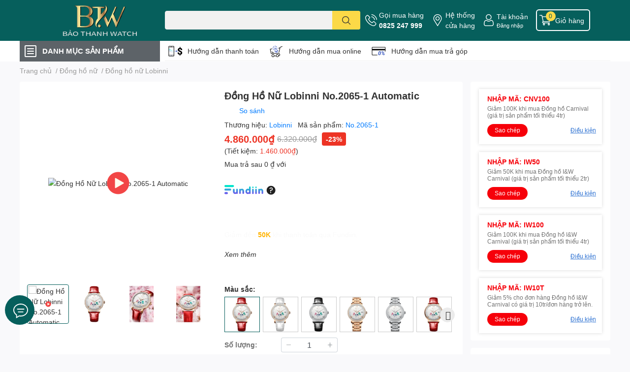

--- FILE ---
content_type: text/html; charset=utf-8
request_url: https://donghobaothanh.vn/dong-ho-nu-chinh-hang-lobinni-no-2065-1
body_size: 62183
content:
<!DOCTYPE html>  
<html lang="vi">
	<head>
		<script> 
			window.dataLayer = window.dataLayer || [];
		</script>

		<meta name="google-site-verification" content="r1V30ZtBvQpxfJUVF25s9cGE8kPrisuuwBpkPB81cto" />
		<meta name="facebook-domain-verification" content="kgd2lqyg93ghimszx15n6bdowxfvzw" />

		<!-- Google Tag Manager -->
		<script>(function(w,d,s,l,i){w[l]=w[l]||[];w[l].push({'gtm.start':
															  new Date().getTime(),event:'gtm.js'});var f=d.getElementsByTagName(s)[0],
	j=d.createElement(s),dl=l!='dataLayer'?'&l='+l:'';j.async=true;j.src=
		'https://www.googletagmanager.com/gtm.js?id='+i+dl;f.parentNode.insertBefore(j,f);
									})(window,document,'script','dataLayer','GTM-KPSK2CR');</script>
		<!-- End Google Tag Manager -->

		<meta name="google-site-verification" content="of7jPTzrWQXPO6lqfnGaMOQXTr4qRVV26GtWVWzcCM4" />
		<meta charset="UTF-8" />
		<meta name="theme-color" content="" />
		<link rel="canonical" href="https://donghobaothanh.vn/dong-ho-nu-chinh-hang-lobinni-no-2065-1"/>
		<meta name='revisit-after' content='2 days' />
		<meta name="robots" content="noodp,index,follow" />
		<meta name="viewport" content="width=device-width, initial-scale=1.0, maximum-scale=1.0"/>

		<meta name="description" content="Đồng Hồ Nữ Chính Hãng Lobinni No.2065-1 Automatic. Hãy Cùng Khám Phá Các Mẫu Đồng Hồ Nữ Chính Hãng Đẹp Nhất. Free Ship - Trả Góp 0% LS.">
		<title>Đồng Hồ Nữ Chính Hãng Lobinni No.2065-1 Automatic		</title>
		<meta name="keywords" content="Đồng Hồ Nữ Lobinni No.2065-1 Automatic, Đồng hồ dây da, Đồng hồ cơ, Đồng hồ nữ dây da, Đồng hồ nữ máy cơ, Tất cả sản phẩm, Đồng hồ nữ, Đồng hồ Lobinni, Đồng hồ nữ Lobinni, 36-38 mm, danhmuc_Đồng hồ nữ Lobinni, Dây da, Mặt trắng, sanphamlienquan_donghonu, video_TptYBOeYVNE, Đồng hồ cơ, Đồng hồ dây da, Đồng hồ Lobinni, Đồng hồ nữ, Đồng hồ nữ dây da, Đồng hồ nữ máy cơ, Đồng Hồ Bảo Thanh, donghobaothanh.vn"/>		
		

	<meta property="og:type" content="product">
	<meta property="og:title" content="Đồng Hồ Nữ Lobinni No.2065-1 Automatic">
	
		<meta property="og:image" content="https://bizweb.dktcdn.net/thumb/grande/100/472/501/products/dong-ho-nu-lobinni-no-2065-chinh-hang-avt-1.jpg?v=1677406719027">
		<meta property="og:image:secure_url" content="https://bizweb.dktcdn.net/thumb/grande/100/472/501/products/dong-ho-nu-lobinni-no-2065-chinh-hang-avt-1.jpg?v=1677406719027">
	
		<meta property="og:image" content="https://bizweb.dktcdn.net/thumb/grande/100/472/501/products/dong-ho-nu-lobinni-no-2065-chinh-hang-a-1.jpg?v=1677406719027">
		<meta property="og:image:secure_url" content="https://bizweb.dktcdn.net/thumb/grande/100/472/501/products/dong-ho-nu-lobinni-no-2065-chinh-hang-a-1.jpg?v=1677406719027">
	
		<meta property="og:image" content="https://bizweb.dktcdn.net/thumb/grande/100/472/501/products/dong-ho-nu-lobinni-no-2065-chinh-hang-a-2.jpg?v=1677406719027">
		<meta property="og:image:secure_url" content="https://bizweb.dktcdn.net/thumb/grande/100/472/501/products/dong-ho-nu-lobinni-no-2065-chinh-hang-a-2.jpg?v=1677406719027">
	
	<meta property="og:price:amount" content="4.860.000">
	<meta property="og:price:currency" content="VND">

<meta property="og:description" content="Đồng Hồ Nữ Chính Hãng Lobinni No.2065-1 Automatic. Hãy Cùng Khám Phá Các Mẫu Đồng Hồ Nữ Chính Hãng Đẹp Nhất. Free Ship - Trả Góp 0% LS.">
<meta property="og:url" content="https://donghobaothanh.vn/dong-ho-nu-chinh-hang-lobinni-no-2065-1">
<meta property="og:site_name" content="Đồng Hồ Bảo Thanh">

		<link rel="icon" href="//bizweb.dktcdn.net/100/472/501/themes/906996/assets/favicon.png?1759754982449" type="image/x-icon" />
		<link  rel="dns-prefetch" href="https://fonts.googleapis.com">
<link  rel="dns-prefetch" href="https://fonts.gstatic.com" >
<link  rel="dns-prefetch" href="https://bizweb.dktcdn.net" >
<link rel="dns-prefetch" href="https://donghobaothanh.vn">
<!--
<link rel="preload" as='style' type="text/css" href="//bizweb.dktcdn.net/100/472/501/themes/906996/assets/main.css?1759754982449" />
-->

<link rel="preload" as='style'  type="text/css" href="//bizweb.dktcdn.net/100/472/501/themes/906996/assets/index.css?1759754982449">
<link rel="preload" as='style'  type="text/css" href="//bizweb.dktcdn.net/100/472/501/themes/906996/assets/bootstrap-4-3-min.css?1759754982449">
<link rel="preload" as='style'  type="text/css" href="//bizweb.dktcdn.net/100/472/501/themes/906996/assets/responsive.css?1759754982449">
<link rel="preload" as='style'  type="text/css" href="//bizweb.dktcdn.net/100/472/501/themes/906996/assets/product-infor-style.css?1759754982449">
<link rel="preload" as='style'  type="text/css" href="//bizweb.dktcdn.net/100/472/501/themes/906996/assets/quickviews-popup-cart.css?1759754982449">


<link rel="preload" as="image" href="//bizweb.dktcdn.net/thumb/large/100/472/501/products/dong-ho-nu-lobinni-no-2065-chinh-hang-avt-1.jpg?v=1677406719027">

		
		<link rel="stylesheet" href="//bizweb.dktcdn.net/100/472/501/themes/906996/assets/bootstrap-4-3-min.css?1759754982449">

		<style>
			:root{
				--text-color: #333333;
				--body-background: #F9F9FB;
				--text-secondary-color: #8F8F8F;
				--primary-color: #065f5c;
				--secondary-color:#fbd947;
				--price-color: #ed3324;
				--header-background: #065f5c;
				--header-color: #ffffff;
				--subheader-background: #ffffff;
				--subheader-color: #5d6368;
				--label-background: #ed3324;
				--label-color: #ffffff;
				--footer-bg:#ffffff;
				--footer-color:#333333;
				--show-loadmore: none!important;				--order-loadmore: -1!important;				--sale-pop-color: #065f5d;
				--buynow-bg: #ed3324;
				--buynow-text-color: #ffffff;
				--cta-color: #ed3324;
				--coupon-title-color: #f6000a;
				--coupon-button-color: #f6000a;
				--col-menu: 1;
				--border-color: #f1f1f1;
				--link-color: #2F80ED;
				--coupon-code-background: #e60912;
			}
			@font-face {
				font-family: 'Lato';
				font-style: normal;
				font-weight: 300;
				font-display: swap;
				src: url(//bizweb.dktcdn.net/100/472/501/themes/906996/assets/lato-light.woff2?1759754982449) format('woff2');
			}
			@font-face {
				font-family: 'Lato';
				font-style: normal;
				font-weight: 400;
				font-display: swap;
				src: url(//bizweb.dktcdn.net/100/472/501/themes/906996/assets/lato-regular.woff2?1759754982449) format('woff2');
			}
			@font-face {
				font-family: 'Lato';
				font-style: normal;
				font-weight: 700;
				font-display: swap;
				src: url(//bizweb.dktcdn.net/100/472/501/themes/906996/assets/lato-bold.woff2?1759754982449) format('woff2');
			}
		</style>
		<link href="//bizweb.dktcdn.net/100/472/501/themes/906996/assets/main.css?1759754982449" rel="stylesheet"/>
		
		<style>
	.swatch-element {
		position: relative;
		margin: 8px 10px 0px 0px;
	}
	.swatch-element.color {
		margin: 8px 15px 0px 0px;
	}
	.swatch-element.color .trang {
		background-color: #fcfcfc;
	}
	.swatch-element.color .xanh-ngoc {
		background-color: #0572ff;
	}
	.swatch-element.color .hong {
		background-color: #f662d6;
	}
	.swatch-element.color .den {
		background-color: #000;
	}
	.swatch-element.color .do {
		background-color: #f20808;
	}
	.swatch-element.color .vang {
		background-color: #fcef05;
	}
	.swatch-element.color .xam {
		background-color: #615a5a;
	}
	.swatch-element.color .xanh-nuoc-bien {
		background-color: #3a40fa;
	}
	.swatch-element.color .xanh-luc {
		background-color: #00b7ff;
	}
	.swatch-element.color .tim {
		background-color: #c500ff;
	}

								.swatch-element.color .mat-trang {
		background-color:#ffffff;
	}
	.swatch-element.color .mat-trang.image-type {
		background: url(//bizweb.dktcdn.net/100/472/501/themes/906996/assets/color_1.png?1759754982449) no-repeat center center;
		background-size: cover;
	}
									.swatch-element.color .mat-den {
		background-color:#000203;
	}
	.swatch-element.color .mat-den.image-type {
		background: url(//bizweb.dktcdn.net/100/472/501/themes/906996/assets/color_2.png?1759754982449) no-repeat center center;
		background-size: cover;
	}
									.swatch-element.color .mat-xanh {
		background-color:#7e7e7e;
	}
	.swatch-element.color .mat-xanh.image-type {
		background: url(//bizweb.dktcdn.net/100/472/501/themes/906996/assets/color_3.png?1759754982449) no-repeat center center;
		background-size: cover;
	}
									.swatch-element.color .mat-ngoc-trai {
		background-color:#e80000;
	}
	.swatch-element.color .mat-ngoc-trai.image-type {
		background: url(//bizweb.dktcdn.net/100/472/501/themes/906996/assets/color_4.png?1759754982449) no-repeat center center;
		background-size: cover;
	}
									.swatch-element.color .mat-khac {
		background-color:#000000;
	}
	.swatch-element.color .mat-khac.image-type {
		background: url(//bizweb.dktcdn.net/100/472/501/themes/906996/assets/color_5.png?1759754982449) no-repeat center center;
		background-size: cover;
	}
									.swatch-element.color .mat-vang {
		background-color:#ffd1d1;
	}
	.swatch-element.color .mat-vang.image-type {
		background: url(//bizweb.dktcdn.net/100/472/501/themes/906996/assets/color_6.png?1759754982449) no-repeat center center;
		background-size: cover;
	}
									.swatch-element.color .tim {
		background-color:#a000bb;
	}
	.swatch-element.color .tim.image-type {
		background: url(//bizweb.dktcdn.net/100/472/501/themes/906996/assets/color_7.png?1759754982449) no-repeat center center;
		background-size: cover;
	}
									.swatch-element.color .xanh-reu {
		background-color:#008070;
	}
	.swatch-element.color .xanh-reu.image-type {
		background: url(//bizweb.dktcdn.net/100/472/501/themes/906996/assets/color_8.png?1759754982449) no-repeat center center;
		background-size: cover;
	}
									.swatch-element.color .kem {
		background-color:#fff8e2;
	}
	.swatch-element.color .kem.image-type {
		background: url(//bizweb.dktcdn.net/100/472/501/themes/906996/assets/color_9.png?1759754982449) no-repeat center center;
		background-size: cover;
	}
									.swatch-element.color .bac {
		background-color:#f0f0f0;
	}
	.swatch-element.color .bac.image-type {
		background: url(//bizweb.dktcdn.net/100/472/501/themes/906996/assets/color_10.png?1759754982449) no-repeat center center;
		background-size: cover;
	}
		
	.swatch-element.color + .tooltip {
		z-index: -1;
		white-space: nowrap;
	}
	.swatch-element.color:hover + .tooltip {
		opacity: 1;
		z-index: 100;
		top: -30px;
		min-width: 30px;
		background: #000;
		color: #fff;
		padding: 4px 6px;
		font-size: 10px;
		border-radius: 4px;
	}
	.swatch-element.color:hover + .tooltip:after {
		content: '';
		position: absolute;
		left: 16px;
		bottom: -3px;
		width: 0;
		height: 0;
		border-style: solid;
		border-width: 3px 2.5px 0 2.5px;
		border-color: #000 transparent transparent transparent;
	}
	.swatch-element label {
		padding: 10px;
		font-size: 14px;
		border-radius: 6px;
		height: 30px !important;
		min-width: auto !important;
		white-space: nowrap;
		display: flex;
		align-items: center;
		justify-content: center;
		border: 1px solid #ccc;
		border-radius: 4px;
	}
	.swatch-element input {
		width: 100%;
		height: 100%;
		opacity: 0;
		position: absolute;
		z-index: 3;
		top: 0;
		left: 0;
		cursor: pointer;
	}
	.swatch .swatch-element input:checked + label {
		border-color: var(--primary-color) !important;
		color: var(--primary-color);
		position: relative;
	}
	.swatch .swatch-element input:checked + label:after {
		content: none;
		background: url("[data-uri]");
		background-repeat: no-repeat;
		background-size: contain;
		position: absolute;
		top: 0px;
		right: 0;
		width: 6px;
		height: 6px;
	}
	.swatch .swatch-element input:checked + label:before {
		content: none;
		padding: 4px;
		font-size: 10px;
		line-height: 1;
		position: absolute;
		top: -15px;
		right: -13px;
		background: var(--primary-color);
		width: 26px;
		height: 24px;
		transform: rotate(45deg);
	}
	.swatch .color label {
		width: 24px;
		min-width: unset !important;
		height: 24px !important;
		line-height: 24px !important;
		border-radius: 6px !important;
	}
	.swatch .color label:before {
		content: none;
	}
	.swatch {/*
		display: flex;
		align-items: center;
		flex-wrap: wrap;
		padding: 0 0 10px;
		*/
	}
	.swatch_group {
		display: flex;
		align-items: center;
		flex-wrap: wrap;
		padding: 0 0 10px;
	}
	.swatch .header {
		font-weight: bold;
		padding-right: 20px;
		min-width: 115px;
		color: #333;
	}
	.swatch .color label {
		position: relative;
		z-index: 2;
		border-radius: 100% !important;
	}
	/*
	.swatch .color span {
		content: '';
		position: absolute;
		width: 30px;
		height: 30px;
		border-radius: 100%;
		background: #fff;
		top: 50%;
		left: 50%;
		z-index: 0;
		transform: translate(-50%, -50%);
	}
	
	.swatch .color input:checked + label {
		border-color: #eee !important;
	}

	.swatch .color input:checked ~ span {
		opacity: 1;
		border: 2px solid var(--primary-color);
	}
		*/
	.quick-view-product .swatch {
		padding: var(--block-spacing) 0;
	}
	.item_product_main .swatch-element.color {
		margin-right: 5px;
		margin-top: 5px;
	}
	.item_product_main .swatch .color label {
		width: 26px;
		height: 26px!important;
		line-height: 26px!important;
		padding: 0;
	}
</style>		
						
		
		<link href="//bizweb.dktcdn.net/100/472/501/themes/906996/assets/product-style.css?1759754982449" rel="stylesheet" type="text/css" media="all" />
		
		
		
		<link rel="preload" as="script" href="//bizweb.dktcdn.net/100/472/501/themes/906996/assets/jquery.js?1759754982449" />
		<script src="//bizweb.dktcdn.net/100/472/501/themes/906996/assets/jquery.js?1759754982449" type="text/javascript"></script>

		<link rel="preload" as="script" href="//bizweb.dktcdn.net/100/472/501/themes/906996/assets/slick-min.js?1759754982449" />
		<script src="//bizweb.dktcdn.net/100/472/501/themes/906996/assets/slick-min.js?1759754982449" type="text/javascript"></script>

		<link href="//bizweb.dktcdn.net/100/472/501/themes/906996/assets/responsive.scss.css?1759754982449" rel="stylesheet" type="text/css" media="all" />
		
		<script>
	var Bizweb = Bizweb || {};
	Bizweb.store = 'thanhcongmoingay.mysapo.net';
	Bizweb.id = 472501;
	Bizweb.theme = {"id":906996,"name":"Đồng Hồ Bảo Thanh - 08/05","role":"main"};
	Bizweb.template = 'product';
	if(!Bizweb.fbEventId)  Bizweb.fbEventId = 'xxxxxxxx-xxxx-4xxx-yxxx-xxxxxxxxxxxx'.replace(/[xy]/g, function (c) {
	var r = Math.random() * 16 | 0, v = c == 'x' ? r : (r & 0x3 | 0x8);
				return v.toString(16);
			});		
</script>
<script>
	(function () {
		function asyncLoad() {
			var urls = ["https://google-shopping-v2.sapoapps.vn/api/conversion-tracker/global-tag/2857?store=thanhcongmoingay.mysapo.net","https://google-shopping-v2.sapoapps.vn/api/conversion-tracker/event-tag/2857?store=thanhcongmoingay.mysapo.net","//newproductreviews.sapoapps.vn/assets/js/productreviews.min.js?store=thanhcongmoingay.mysapo.net","https://buyx-gety.sapoapps.vn/assets/script.v2.js?store=thanhcongmoingay.mysapo.net","https://aff.sapoapps.vn/api/proxy/scripttag.js?store=thanhcongmoingay.mysapo.net"];
			for (var i = 0; i < urls.length; i++) {
				var s = document.createElement('script');
				s.type = 'text/javascript';
				s.async = true;
				s.src = urls[i];
				var x = document.getElementsByTagName('script')[0];
				x.parentNode.insertBefore(s, x);
			}
		};
		window.attachEvent ? window.attachEvent('onload', asyncLoad) : window.addEventListener('load', asyncLoad, false);
	})();
</script>


<script>
	window.BizwebAnalytics = window.BizwebAnalytics || {};
	window.BizwebAnalytics.meta = window.BizwebAnalytics.meta || {};
	window.BizwebAnalytics.meta.currency = 'VND';
	window.BizwebAnalytics.tracking_url = '/s';

	var meta = {};
	
	meta.product = {"id": 28834192, "vendor": "Lobinni", "name": "Đồng Hồ Nữ Lobinni No.2065-1 Automatic",
	"type": "Đồng hồ nữ", "price": 4860000 };
	
	
	for (var attr in meta) {
	window.BizwebAnalytics.meta[attr] = meta[attr];
	}
</script>

	
		<script src="/dist/js/stats.min.js?v=96f2ff2"></script>
	



<!-- Google tag (gtag.js) -->
<script async src="https://www.googletagmanager.com/gtag/js?id=G-CMECV7H7SE"></script>
<script>
  window.dataLayer = window.dataLayer || [];
  function gtag(){dataLayer.push(arguments);}
  gtag('js', new Date());

  gtag('config', 'G-CMECV7H7SE');
</script>
<script>

	window.enabled_enhanced_ecommerce = true;

</script>

<script>

	try {
		gtag('event', 'view_item', {
			items: [
				{
					id: 28834192,
					name: "Đồng Hồ Nữ Lobinni No.2065-1 Automatic",
					brand: "Lobinni",
					category: "Đồng hồ nữ",
					variant: "No.2065-1",
					price: '4860000'
				}
			]
		});
	} catch(e) { console.error('ga script error', e);}

</script>




<!--Facebook Pixel Code-->
<script>
	!function(f, b, e, v, n, t, s){
	if (f.fbq) return; n = f.fbq = function(){
	n.callMethod?
	n.callMethod.apply(n, arguments):n.queue.push(arguments)}; if (!f._fbq) f._fbq = n;
	n.push = n; n.loaded = !0; n.version = '2.0'; n.queue =[]; t = b.createElement(e); t.async = !0;
	t.src = v; s = b.getElementsByTagName(e)[0]; s.parentNode.insertBefore(t, s)}
	(window,
	document,'script','https://connect.facebook.net/en_US/fbevents.js');
	fbq('init', '519741767017412', {} , {'agent': 'plsapo'}); // Insert your pixel ID here.
	fbq('track', 'PageView',{},{ eventID: Bizweb.fbEventId });
	
	fbq('track', 'ViewContent', {
	content_ids: [28834192],
	content_name: '"Đồng Hồ Nữ Lobinni No.2065-1 Automatic"',
	content_type: 'product_group',
	value: '4860000',
	currency: window.BizwebAnalytics.meta.currency
	}, { eventID: Bizweb.fbEventId });
	
</script>
<noscript>
	<img height='1' width='1' style='display:none' src='https://www.facebook.com/tr?id=519741767017412&ev=PageView&noscript=1' />
</noscript>
<!--DO NOT MODIFY-->
<!--End Facebook Pixel Code-->



<script>
	var eventsListenerScript = document.createElement('script');
	eventsListenerScript.async = true;
	
	eventsListenerScript.src = "/dist/js/store_events_listener.min.js?v=1b795e9";
	
	document.getElementsByTagName('head')[0].appendChild(eventsListenerScript);
</script>






		

		
<script type="application/ld+json">
        {
        "@context": "http://schema.org",
        "@type": "BreadcrumbList",
        "itemListElement": 
        [
            {
                "@type": "ListItem",
                "position": 1,
                "item": 
                {
                  "@id": "https://donghobaothanh.vn",
                  "name": "Trang chủ"
                }
            },
      
            {
                "@type": "ListItem",
                "position": 2,
                "item": 
                {
                  "@id": "https://donghobaothanh.vn/dong-ho-nu-chinh-hang-lobinni-no-2065-1",
                  "name": "Đồng Hồ Nữ Lobinni No.2065-1 Automatic"
                }
            }
      
        
      
      
      
      
    
        ]
        }
</script>
		<!--
Theme Information
--------------------------------------
Theme ID: EGA TechStore
Version: v1.3.2_20220923
Company: EGANY
changelog: //bizweb.dktcdn.net/100/472/501/themes/906996/assets/ega-changelog.js?1759754982449
---------------------------------------
-->

		<script>var ProductReviewsAppUtil=ProductReviewsAppUtil || {};ProductReviewsAppUtil.store={name: 'Đồng Hồ Bảo Thanh'};</script>
				<link href="//bizweb.dktcdn.net/100/472/501/themes/906996/assets/appcombo.css?1759754982449" rel="stylesheet" type="text/css" media="all" />
		<link href="//bizweb.dktcdn.net/100/472/501/themes/906996/assets/cf-stylesheet.css?1759754982449" rel="stylesheet" type="text/css" media="all" />

		<link href="//bizweb.dktcdn.net/100/472/501/themes/906996/assets/appbulk-product-statistics.css?1759754982449" rel="stylesheet" type="text/css" media="all" />

		<script> 
			window.dataLayer = window.dataLayer || [];
		</script>
	</head>
	<body id="template-product">
		<div class="opacity_menu"></div>
		<header class="header header_menu">
	<div class="mid-header wid_100 d-flex align-items-center">
		<div class="container ">
			<div class="row align-items-center">
				<div class="col-2 col-sm-3 header-right d-lg-none d-block">
					<div class="toggle-nav btn menu-bar mr-4 ml-0 p-0  d-lg-none d-flex text-white">
						<span class="bar"></span>
						<span class="bar"></span>
						<span class="bar"></span>
					</div>
				</div>
				<div class="col-6 col-lg-2 col-xl-3 header-left">
					
					<a href="/" class="logo-wrapper " title='Đồng Hồ Bảo Thanh'>
						<img loading="lazy" class="img-fluid"
							 src="//bizweb.dktcdn.net/100/472/501/themes/906996/assets/logo.png?1759754982449" 
							 alt="logo Đồng Hồ Bảo Thanh"
							 width="248"
							 height="63"
							 >
					</a>
					

				</div>
				<div class="col-lg-4 col-12 header-center pl-lg-0" id="search-header">
					<form action="/search" method="get" class="input-group search-bar custom-input-group " role="search">
	<input type="text" name="query" value="" autocomplete="off" 
		   class="input-group-field auto-search form-control " required="" 
		   data-placeholder="Nhập sản phẩm bạn muốn tìm kiếm">
	<input type="hidden" name="type" value="product">
	<span class="input-group-btn btn-action">
		<button type="submit"  aria-label="search" class="btn text-white icon-fallback-text h-100">
			<svg class="icon">
	<use xlink:href="#icon-search" />
</svg>		</button>
	</span>

</form>
	
<div class="search-overlay">
	
</div>

					
									</div>
				<div class="col-4 col-sm-3 col-lg-6 col-xl-5 pl-0">
					<ul class="header-right mb-0 list-unstyled d-flex align-items-center">
	<li class='media d-lg-flex d-none hotline'>
		<img loading="lazy"
			 src="//bizweb.dktcdn.net/100/472/501/themes/906996/assets/phone-icon.png?1759754982449" 
			 width="24" height="24" class="mr-1 align-self-center" 
			 alt="phone-icon"/>

		<div class="media-body d-md-flex flex-column d-none ">
			<span>Gọi mua hàng</span>
			<a class="font-weight-bold d-block" href="tel:0825247999" title="0825 247 999">
				0825 247 999
			</a>
		</div>
	</li>
	<li class='ml-md-3 media d-lg-flex d-none hotline'>
		<img loading="lazy"
			 src="//bizweb.dktcdn.net/100/472/501/themes/906996/assets/address-icon.png?1759754982449" 
			 width="24" height="24" class="mr-1 align-self-center" 
			 alt="address-icon"/>

		<div class="media-body d-md-flex flex-column d-none ">
			<a href="/he-thong-cua-hang" 
			   title="Hệ thống cửa hàng">
				Hệ thống <br/> cửa hàng
			</a>
		</div>
	</li>
	<li class='ml-4 mr-4 mr-md-0 ml-md-3 media d-lg-flex d-none'>
		<img loading="lazy" src="//bizweb.dktcdn.net/100/472/501/themes/906996/assets/account-icon.png?1759754982449"  
			 width="24" height="24" alt="account_icon"
			 class="mr-1 align-self-center" />
		<div class="media-body d-md-flex flex-column d-none ">
						<a rel="nofollow" href="/account/login"  class="d-block" title="Tài khoản" >
				Tài khoản
			</a>
			<small>
				<a href="/account/login" title="Đăng nhập" class="font-weight: light">
					Đăng nhập
				</a>
			</small>
			
		</div>
	</li>
		<li class='d-lg-none'>
		<a href="/so-sanh-san-pham" class='position-relative d-block'
		   title="So sánh sản phẩm">
			<img loading="lazy"
				 src="//bizweb.dktcdn.net/100/472/501/themes/906996/assets/compare-icon.png?1759754982449" 
				 width="24" height="24" class="align-self-center" 
				 alt="compare-icon"/>
			<span class='compare-product__header-count position-absolute d-block'>0</span>
		</a>
	</li>
	
	<li class="cartgroup ml-3">
		<div class="mini-cart text-xs-center">
			<a class="img_hover_cart" href="/cart" title="Giỏ hàng" >  
				<img loading="lazy" 
					 src="//bizweb.dktcdn.net/100/472/501/themes/906996/assets/cart-icon.png?1759754982449" 
					 width="24" height="24"
					 alt="cart_icon"
					 />
				<span class='ml-2 d-xl-block d-none'>Giỏ hàng</span>
				<span class="count_item count_item_pr">0</span>
			</a>
			<div class="top-cart-content card ">
				<ul id="cart-sidebar" class="mini-products-list count_li list-unstyled">
					<li class="list-item">
						<ul></ul>
					</li>
					<li class="action">

					</li>
				</ul>
			</div>
		</div>
	</li>
</ul>
				</div>
			</div>
		</div>
	</div>

</header>

<!-- subheader == mobile nav -->
<div class="subheader ">
	<div class="container ">
		<div class="toogle-nav-wrapper" >
			<div class="icon-bar btn menu-bar mr-2 p-0 d-inline-flex">
				<span class="bar"></span>
				<span class="bar"></span>
				<span class="bar"></span>
			</div>
			<strong>DANH MỤC SẢN PHẨM</strong>

			<div class="navigation-wrapper ">
				
				<nav class="h-100">
	<ul  class="navigation list-group list-group-flush scroll">
														<li class="menu-item list-group-item">
			<a href="/" class="menu-item__link" title="Trang chủ">
								<img loading="lazy"
					 width='24'
					 height='24'
					 src="[data-uri]"
					 alt="Trang chủ" />
								<span>Trang chủ</span>
				
			</a>			
				
					</li>
												<li class="menu-item list-group-item">
			<a href="/tat-ca-san-pham-dong-ho-nam" class="menu-item__link" title="Thương hiệu">
								<img loading="lazy"
					 width='24'
					 height='24'
					 src="[data-uri]"
					 alt="Thương hiệu" />
								<span>Thương hiệu</span>
								<i class='float-right' data-toggle-submenu>
					

<svg class="icon" >
	<use xlink:href="#icon-arrow" />
</svg>
				</i>
			</a>			
				
						<div class="submenu scroll">
								<ul class="submenu__list">
					

					
					<li class="submenu__item submenu__item--main">
						<a class="link" href="/dong-ho-lobinni" title="Đồng hồ Lobinni">Đồng hồ Lobinni</a>
					</li>
					
					

					
					<li class="submenu__item submenu__item--main">
						<a class="link" href="/dong-ho-i-w-carnival" title="Đồng hồ I&W Carnival">Đồng hồ I&W Carnival</a>
					</li>
					
					

					
					<li class="submenu__item submenu__item--main">
						<a class="link" href="/dong-ho-bexei" title="Đồng hồ Bexei">Đồng hồ Bexei</a>
					</li>
					
					

					
					<li class="submenu__item submenu__item--main">
						<a class="link" href="/dong-ho-reef-tiger" title="Đồng hồ Reef Tiger">Đồng hồ Reef Tiger</a>
					</li>
					
					

					
					<li class="submenu__item submenu__item--main">
						<a class="link" href="/dong-ho-kassaw" title="Đồng hồ Kassaw">Đồng hồ Kassaw</a>
					</li>
					
					

					
					<li class="submenu__item submenu__item--main">
						<a class="link" href="/dong-ho-bonest-gatti" title="Đồng hồ Bonest Gatti">Đồng hồ Bonest Gatti</a>
					</li>
					
					

					
					<li class="submenu__item submenu__item--main">
						<a class="link" href="/dong-ho-oblvlo" title="Đồng hồ OBLVLO">Đồng hồ OBLVLO</a>
					</li>
					
					

					
					<li class="submenu__item submenu__item--main">
						<a class="link" href="/dong-ho-poniger" title="Đồng hồ Poniger">Đồng hồ Poniger</a>
					</li>
					
					
				</ul>
			</div>
					</li>
												<li class="menu-item list-group-item">
			<a href="/san-pham-noi-bat" class="menu-item__link" title="Sản phẩm nổi bật">
								<img loading="lazy"
					 width='24'
					 height='24'
					 src="[data-uri]"
					 alt="Sản phẩm nổi bật" />
								<span>Sản phẩm nổi bật</span>
				
			</a>			
				
					</li>
												<li class="menu-item list-group-item">
			<a href="/san-pham-ban-chay" class="menu-item__link" title="Sản phẩm bán chạy">
								<img loading="lazy"
					 width='24'
					 height='24'
					 src="[data-uri]"
					 alt="Sản phẩm bán chạy" />
								<span>Sản phẩm bán chạy</span>
				
			</a>			
				
					</li>
												<li class="menu-item list-group-item">
			<a href="/dong-ho-nam" class="menu-item__link" title="Đồng hồ nam">
								<img loading="lazy"
					 width='24'
					 height='24'
					 src="[data-uri]"
					 alt="Đồng hồ nam" />
								<span>Đồng hồ nam</span>
								<i class='float-right' data-toggle-submenu>
					

<svg class="icon" >
	<use xlink:href="#icon-arrow" />
</svg>
				</i>
			</a>			
				
						<div class="submenu scroll">
								<ul class="submenu__list">
					

					
					<li class="submenu__item submenu__item--main">
						<a class="link" href="/dong-ho-nam-lobinni" title="Lobinni">Lobinni</a>
					</li>
					
					

					
					<li class="submenu__item submenu__item--main">
						<a class="link" href="/dong-ho-nam-i-w-carnival" title="I&W Carnival">I&W Carnival</a>
					</li>
					
					

					
					<li class="submenu__item submenu__item--main">
						<a class="link" href="/dong-ho-nam-bexei" title="Bexei">Bexei</a>
					</li>
					
					

					
					<li class="submenu__item submenu__item--main">
						<a class="link" href="/dong-ho-nam-reef-tiger" title="Reef Tiger">Reef Tiger</a>
					</li>
					
					

					
					<li class="submenu__item submenu__item--main">
						<a class="link" href="/dong-ho-nam-kassaw" title="Kassaw">Kassaw</a>
					</li>
					
					

					
					<li class="submenu__item submenu__item--main">
						<a class="link" href="/dong-ho-nam-bonest-gatti" title="Bonest Gatti">Bonest Gatti</a>
					</li>
					
					

					
					<li class="submenu__item submenu__item--main">
						<a class="link" href="/dong-ho-nam-oblvlo" title="OBLVLO">OBLVLO</a>
					</li>
					
					

					
					<li class="submenu__item submenu__item--main">
						<a class="link" href="/dong-ho-poniger" title="Poniger">Poniger</a>
					</li>
					
					
				</ul>
			</div>
					</li>
												<li class="menu-item list-group-item">
			<a href="/dong-ho-nu" class="menu-item__link" title="Đồng hồ nữ">
								<img loading="lazy"
					 width='24'
					 height='24'
					 src="[data-uri]"
					 alt="Đồng hồ nữ" />
								<span>Đồng hồ nữ</span>
								<i class='float-right' data-toggle-submenu>
					

<svg class="icon" >
	<use xlink:href="#icon-arrow" />
</svg>
				</i>
			</a>			
				
						<div class="submenu scroll">
								<ul class="submenu__list">
					

					
					<li class="submenu__item submenu__item--main">
						<a class="link" href="/dong-ho-nu-lobinni" title="Lobinni">Lobinni</a>
					</li>
					
					

					
					<li class="submenu__item submenu__item--main">
						<a class="link" href="/dong-ho-nu-i-w-carnival" title="I&W Carnival">I&W Carnival</a>
					</li>
					
					

					
					<li class="submenu__item submenu__item--main">
						<a class="link" href="/dong-ho-nu-kassaw" title="Kassaw">Kassaw</a>
					</li>
					
					

					
					<li class="submenu__item submenu__item--main">
						<a class="link" href="/dong-ho-nu-bonest-gatti" title="Bonest Gatti">Bonest Gatti</a>
					</li>
					
					
				</ul>
			</div>
					</li>
												<li class="menu-item list-group-item">
			<a href="/dong-ho-doi" class="menu-item__link" title="Đồng hồ đôi">
								<img loading="lazy"
					 width='24'
					 height='24'
					 src="[data-uri]"
					 alt="Đồng hồ đôi" />
								<span>Đồng hồ đôi</span>
								<i class='float-right' data-toggle-submenu>
					

<svg class="icon" >
	<use xlink:href="#icon-arrow" />
</svg>
				</i>
			</a>			
				
						<div class="submenu scroll">
								<ul class="submenu__list">
					

					
					<li class="submenu__item submenu__item--main">
						<a class="link" href="/dong-ho-doi-lobinni" title="Lobinni">Lobinni</a>
					</li>
					
					

					
					<li class="submenu__item submenu__item--main">
						<a class="link" href="/dong-ho-doi-i-w-carnival" title="I&W Carnival">I&W Carnival</a>
					</li>
					
					
				</ul>
			</div>
					</li>
												<li class="menu-item list-group-item">
			<a href="/dong-ho-co" class="menu-item__link" title="Đồng hồ cơ">
								<img loading="lazy"
					 width='24'
					 height='24'
					 src="[data-uri]"
					 alt="Đồng hồ cơ" />
								<span>Đồng hồ cơ</span>
				
			</a>			
				
					</li>
												<li class="menu-item list-group-item">
			<a href="/dong-ho-pin" class="menu-item__link" title="Đồng hồ pin">
								<img loading="lazy"
					 width='24'
					 height='24'
					 src="[data-uri]"
					 alt="Đồng hồ pin" />
								<span>Đồng hồ pin</span>
				
			</a>			
				
					</li>
												<li class="menu-item list-group-item">
			<a href="/dong-ho-day-da" class="menu-item__link" title="Đồng hồ dây da">
								<img loading="lazy"
					 width='24'
					 height='24'
					 src="[data-uri]"
					 alt="Đồng hồ dây da" />
								<span>Đồng hồ dây da</span>
				
			</a>			
				
					</li>
												<li class="menu-item list-group-item">
			<a href="/dong-ho-day-thep" class="menu-item__link" title="Đồng hồ dây thép">
								<img loading="lazy"
					 width='24'
					 height='24'
					 src="[data-uri]"
					 alt="Đồng hồ dây thép" />
								<span>Đồng hồ dây thép</span>
				
			</a>			
				
					</li>
												<li class="menu-item list-group-item">
			<a href="/phu-kien-dong-ho" class="menu-item__link" title="Phụ kiện đồng hồ">
								<img loading="lazy"
					 width='24'
					 height='24'
					 src="[data-uri]"
					 alt="Phụ kiện đồng hồ" />
								<span>Phụ kiện đồng hồ</span>
				
			</a>			
				
					</li>
												<li class="menu-item list-group-item">
			<a href="/gioi-thieu" class="menu-item__link" title="Giới thiệu">
								<img loading="lazy"
					 width='24'
					 height='24'
					 src="[data-uri]"
					 alt="Giới thiệu" />
								<span>Giới thiệu</span>
				
			</a>			
				
					</li>
												<li class="menu-item list-group-item">
			<a href="/lien-he" class="menu-item__link" title="Liên hệ">
								<img loading="lazy"
					 width='24'
					 height='24'
					 src="[data-uri]"
					 alt="Liên hệ" />
								<span>Liên hệ</span>
				
			</a>			
				
					</li>
		
	</ul>
</nav>
				

			</div>

		</div>
		<ul class="shop-policises list-unstyled d-flex align-items-center flex-wrap m-0 pr-0">
							<li>
		<div class="">
			<img class="img-fluid " 
				 src="//bizweb.dktcdn.net/100/472/501/themes/906996/assets/policy_header_image_1.png?1759754982449" 
				 loading="lazy"
				 width="32"
				 height="32"
				 alt="Hướng dẫn thanh toán">
		</div>
		<a class="link" href="/huong-dan-thanh-toan" title="Hướng dẫn thanh toán">Hướng dẫn thanh toán</a>
	</li>
								<li>
		<div class="">
			<img class="img-fluid " 
				 src="//bizweb.dktcdn.net/100/472/501/themes/906996/assets/policy_header_image_2.png?1759754982449" 
				 loading="lazy"
				 width="32"
				 height="32"
				 alt="Hướng dẫn mua online">
		</div>
		<a class="link" href="/huong-dan-mua-online" title="Hướng dẫn mua online">Hướng dẫn mua online</a>
	</li>
								<li>
		<div class="">
			<img class="img-fluid " 
				 src="//bizweb.dktcdn.net/100/472/501/themes/906996/assets/policy_header_image_3.png?1759754982449" 
				 loading="lazy"
				 width="32"
				 height="32"
				 alt="Hướng dẫn mua trả góp">
		</div>
		<a class="link" href="/huong-dan-mua-tra-gop" title="Hướng dẫn mua trả góp">Hướng dẫn mua trả góp</a>
	</li>
			
</ul>
	</div>
</div>
<script type="text/x-custom-template" data-template="sticky-nav">
	<div class="toogle-nav-wrapper w-100 " >
						<div class=" d-flex align-items-center" style="height: 52px; font-size: 1rem; font-weight: 500">
							<div class="icon-bar btn menu-bar mr-3 ml-0 p-0 d-inline-flex">
							<span class="bar"></span>
							<span class="bar"></span>
							<span class="bar"></span>
	</div>
						Danh mục sản phẩm
	</div>

						<div class="navigation-wrapper">
							<nav class="h-100">
	<ul  class="navigation list-group list-group-flush scroll">
														<li class="menu-item list-group-item">
			<a href="/" class="menu-item__link" title="Trang chủ">
								<img loading="lazy"
					 width='24'
					 height='24'
					 src="[data-uri]"
					 alt="Trang chủ" />
								<span>Trang chủ</span>
				
			</a>			
				
					</li>
												<li class="menu-item list-group-item">
			<a href="/tat-ca-san-pham-dong-ho-nam" class="menu-item__link" title="Thương hiệu">
								<img loading="lazy"
					 width='24'
					 height='24'
					 src="[data-uri]"
					 alt="Thương hiệu" />
								<span>Thương hiệu</span>
								<i class='float-right' data-toggle-submenu>
					

<svg class="icon" >
	<use xlink:href="#icon-arrow" />
</svg>
				</i>
			</a>			
				
						<div class="submenu scroll">
								<ul class="submenu__list">
					

					
					<li class="submenu__item submenu__item--main">
						<a class="link" href="/dong-ho-lobinni" title="Đồng hồ Lobinni">Đồng hồ Lobinni</a>
					</li>
					
					

					
					<li class="submenu__item submenu__item--main">
						<a class="link" href="/dong-ho-i-w-carnival" title="Đồng hồ I&W Carnival">Đồng hồ I&W Carnival</a>
					</li>
					
					

					
					<li class="submenu__item submenu__item--main">
						<a class="link" href="/dong-ho-bexei" title="Đồng hồ Bexei">Đồng hồ Bexei</a>
					</li>
					
					

					
					<li class="submenu__item submenu__item--main">
						<a class="link" href="/dong-ho-reef-tiger" title="Đồng hồ Reef Tiger">Đồng hồ Reef Tiger</a>
					</li>
					
					

					
					<li class="submenu__item submenu__item--main">
						<a class="link" href="/dong-ho-kassaw" title="Đồng hồ Kassaw">Đồng hồ Kassaw</a>
					</li>
					
					

					
					<li class="submenu__item submenu__item--main">
						<a class="link" href="/dong-ho-bonest-gatti" title="Đồng hồ Bonest Gatti">Đồng hồ Bonest Gatti</a>
					</li>
					
					

					
					<li class="submenu__item submenu__item--main">
						<a class="link" href="/dong-ho-oblvlo" title="Đồng hồ OBLVLO">Đồng hồ OBLVLO</a>
					</li>
					
					

					
					<li class="submenu__item submenu__item--main">
						<a class="link" href="/dong-ho-poniger" title="Đồng hồ Poniger">Đồng hồ Poniger</a>
					</li>
					
					
				</ul>
			</div>
					</li>
												<li class="menu-item list-group-item">
			<a href="/san-pham-noi-bat" class="menu-item__link" title="Sản phẩm nổi bật">
								<img loading="lazy"
					 width='24'
					 height='24'
					 src="[data-uri]"
					 alt="Sản phẩm nổi bật" />
								<span>Sản phẩm nổi bật</span>
				
			</a>			
				
					</li>
												<li class="menu-item list-group-item">
			<a href="/san-pham-ban-chay" class="menu-item__link" title="Sản phẩm bán chạy">
								<img loading="lazy"
					 width='24'
					 height='24'
					 src="[data-uri]"
					 alt="Sản phẩm bán chạy" />
								<span>Sản phẩm bán chạy</span>
				
			</a>			
				
					</li>
												<li class="menu-item list-group-item">
			<a href="/dong-ho-nam" class="menu-item__link" title="Đồng hồ nam">
								<img loading="lazy"
					 width='24'
					 height='24'
					 src="[data-uri]"
					 alt="Đồng hồ nam" />
								<span>Đồng hồ nam</span>
								<i class='float-right' data-toggle-submenu>
					

<svg class="icon" >
	<use xlink:href="#icon-arrow" />
</svg>
				</i>
			</a>			
				
						<div class="submenu scroll">
								<ul class="submenu__list">
					

					
					<li class="submenu__item submenu__item--main">
						<a class="link" href="/dong-ho-nam-lobinni" title="Lobinni">Lobinni</a>
					</li>
					
					

					
					<li class="submenu__item submenu__item--main">
						<a class="link" href="/dong-ho-nam-i-w-carnival" title="I&W Carnival">I&W Carnival</a>
					</li>
					
					

					
					<li class="submenu__item submenu__item--main">
						<a class="link" href="/dong-ho-nam-bexei" title="Bexei">Bexei</a>
					</li>
					
					

					
					<li class="submenu__item submenu__item--main">
						<a class="link" href="/dong-ho-nam-reef-tiger" title="Reef Tiger">Reef Tiger</a>
					</li>
					
					

					
					<li class="submenu__item submenu__item--main">
						<a class="link" href="/dong-ho-nam-kassaw" title="Kassaw">Kassaw</a>
					</li>
					
					

					
					<li class="submenu__item submenu__item--main">
						<a class="link" href="/dong-ho-nam-bonest-gatti" title="Bonest Gatti">Bonest Gatti</a>
					</li>
					
					

					
					<li class="submenu__item submenu__item--main">
						<a class="link" href="/dong-ho-nam-oblvlo" title="OBLVLO">OBLVLO</a>
					</li>
					
					

					
					<li class="submenu__item submenu__item--main">
						<a class="link" href="/dong-ho-poniger" title="Poniger">Poniger</a>
					</li>
					
					
				</ul>
			</div>
					</li>
												<li class="menu-item list-group-item">
			<a href="/dong-ho-nu" class="menu-item__link" title="Đồng hồ nữ">
								<img loading="lazy"
					 width='24'
					 height='24'
					 src="[data-uri]"
					 alt="Đồng hồ nữ" />
								<span>Đồng hồ nữ</span>
								<i class='float-right' data-toggle-submenu>
					

<svg class="icon" >
	<use xlink:href="#icon-arrow" />
</svg>
				</i>
			</a>			
				
						<div class="submenu scroll">
								<ul class="submenu__list">
					

					
					<li class="submenu__item submenu__item--main">
						<a class="link" href="/dong-ho-nu-lobinni" title="Lobinni">Lobinni</a>
					</li>
					
					

					
					<li class="submenu__item submenu__item--main">
						<a class="link" href="/dong-ho-nu-i-w-carnival" title="I&W Carnival">I&W Carnival</a>
					</li>
					
					

					
					<li class="submenu__item submenu__item--main">
						<a class="link" href="/dong-ho-nu-kassaw" title="Kassaw">Kassaw</a>
					</li>
					
					

					
					<li class="submenu__item submenu__item--main">
						<a class="link" href="/dong-ho-nu-bonest-gatti" title="Bonest Gatti">Bonest Gatti</a>
					</li>
					
					
				</ul>
			</div>
					</li>
												<li class="menu-item list-group-item">
			<a href="/dong-ho-doi" class="menu-item__link" title="Đồng hồ đôi">
								<img loading="lazy"
					 width='24'
					 height='24'
					 src="[data-uri]"
					 alt="Đồng hồ đôi" />
								<span>Đồng hồ đôi</span>
								<i class='float-right' data-toggle-submenu>
					

<svg class="icon" >
	<use xlink:href="#icon-arrow" />
</svg>
				</i>
			</a>			
				
						<div class="submenu scroll">
								<ul class="submenu__list">
					

					
					<li class="submenu__item submenu__item--main">
						<a class="link" href="/dong-ho-doi-lobinni" title="Lobinni">Lobinni</a>
					</li>
					
					

					
					<li class="submenu__item submenu__item--main">
						<a class="link" href="/dong-ho-doi-i-w-carnival" title="I&W Carnival">I&W Carnival</a>
					</li>
					
					
				</ul>
			</div>
					</li>
												<li class="menu-item list-group-item">
			<a href="/dong-ho-co" class="menu-item__link" title="Đồng hồ cơ">
								<img loading="lazy"
					 width='24'
					 height='24'
					 src="[data-uri]"
					 alt="Đồng hồ cơ" />
								<span>Đồng hồ cơ</span>
				
			</a>			
				
					</li>
												<li class="menu-item list-group-item">
			<a href="/dong-ho-pin" class="menu-item__link" title="Đồng hồ pin">
								<img loading="lazy"
					 width='24'
					 height='24'
					 src="[data-uri]"
					 alt="Đồng hồ pin" />
								<span>Đồng hồ pin</span>
				
			</a>			
				
					</li>
												<li class="menu-item list-group-item">
			<a href="/dong-ho-day-da" class="menu-item__link" title="Đồng hồ dây da">
								<img loading="lazy"
					 width='24'
					 height='24'
					 src="[data-uri]"
					 alt="Đồng hồ dây da" />
								<span>Đồng hồ dây da</span>
				
			</a>			
				
					</li>
												<li class="menu-item list-group-item">
			<a href="/dong-ho-day-thep" class="menu-item__link" title="Đồng hồ dây thép">
								<img loading="lazy"
					 width='24'
					 height='24'
					 src="[data-uri]"
					 alt="Đồng hồ dây thép" />
								<span>Đồng hồ dây thép</span>
				
			</a>			
				
					</li>
												<li class="menu-item list-group-item">
			<a href="/phu-kien-dong-ho" class="menu-item__link" title="Phụ kiện đồng hồ">
								<img loading="lazy"
					 width='24'
					 height='24'
					 src="[data-uri]"
					 alt="Phụ kiện đồng hồ" />
								<span>Phụ kiện đồng hồ</span>
				
			</a>			
				
					</li>
												<li class="menu-item list-group-item">
			<a href="/gioi-thieu" class="menu-item__link" title="Giới thiệu">
								<img loading="lazy"
					 width='24'
					 height='24'
					 src="[data-uri]"
					 alt="Giới thiệu" />
								<span>Giới thiệu</span>
				
			</a>			
				
					</li>
												<li class="menu-item list-group-item">
			<a href="/lien-he" class="menu-item__link" title="Liên hệ">
								<img loading="lazy"
					 width='24'
					 height='24'
					 src="[data-uri]"
					 alt="Liên hệ" />
								<span>Liên hệ</span>
				
			</a>			
				
					</li>
		
	</ul>
</nav>
	</div>

	</div>
					<div class="sticky-overlay">

	</div>
</script>
		<section class="bread-crumb mb-1">
	<span class="crumb-border"></span>
	<div class="container ">
		<div class="row">
			<div class="col-12 a-left">
				<ul class="breadcrumb m-0 px-0 py-2">					
					<li class="home">
						<a  href="/" class='link' ><span >Trang chủ</span></a>						
						<span class="mr_lr">&nbsp;/&nbsp;</span>
					</li>
					
					
					
					
					
					
					
					
					
					
					
					
					
					
					
					
					
					
					
					
					
					
					
					
					
					
					
					
					
					

					
					
					
					
					
					
					
					
					
					
					
					
					
					
					
					
					
					
					
					
					
					
					
					
					
					
					
					
					
					
					
					
					
					
					
					
					
					
					
					
					
					
					
					
					
					
					
					
					
					
					
					
					
					
					
					
					
					
					
					
					
					
					
					
					
					
					
					
					
					
					
					
					
					<li>						
						<a href="/dong-ho-nu" title="" class='link'>
							<span >Đồng hồ nữ</span>
						</a>												
						<span class="mr_lr">&nbsp;/&nbsp;</span>
					</li>	
					
					
					
					
					
					
					
					
					
					
					
					
					
					
					
					
					
					
					
					
					
					
					
					
					
					
					
					
					
					
					
					
					
					
					
					
					
					
					
					
					
					
					
					<li>						
						<a  href="/dong-ho-nu-lobinni" title="Đồng hồ nữ Lobinni" class='link'>
							<span>Đồng hồ nữ Lobinni</span>
						</a>											
					</li>	
					

					
				</ul>
			</div>
		</div>
	</div>
</section>









<link rel="preload" as='style' type="text/css" href="//bizweb.dktcdn.net/100/472/501/themes/906996/assets/lightbox.css?1759754982449">

<link href="//bizweb.dktcdn.net/100/472/501/themes/906996/assets/lightbox.css?1759754982449" rel="stylesheet" type="text/css" media="all" />
<link rel="preload" as="script" href="//bizweb.dktcdn.net/100/472/501/themes/906996/assets/lightgallery.js?1759754982449">
<script src="//bizweb.dktcdn.net/100/472/501/themes/906996/assets/lightgallery.js?1759754982449" type="text/javascript"></script>


<style>
	.bk-btn {
		width: 100%;
		margin-top: 10px;
	}
	.bk-btn .bk-btn-paynow {
		width: 100%;
		line-height: 1.6rem;
	}

	.bk-btn .bk-btn-installment {
		width: 100%;
		line-height: 1.6rem;
		margin-right: 0px;
	}

	.bk-btn .bk-btn-installment-amigo {
		width: 100%;
		line-height: 1.6rem;
		margin-right: 0px;
	}
</style>

<section class="product details-main" itemscope itemtype="http://schema.org/Product">	
	<!-- Start Product Schema -->
	<meta itemprop="category" content="Đồng hồ dây da">
	<meta itemprop="url" content="//donghobaothanh.vn/dong-ho-nu-chinh-hang-lobinni-no-2065-1">
	<meta itemprop="name" content="Đồng Hồ Nữ Lobinni No.2065-1 Automatic">
	<meta itemprop="image" content="http://bizweb.dktcdn.net/thumb/grande/100/472/501/products/dong-ho-nu-lobinni-no-2065-chinh-hang-avt-1.jpg?v=1677406719027">
	<meta itemprop="description" content="Đồng Hồ Nữ Chính Hãng Lobinni No.2065-1 Automatic&nbsp;được phân phối chính hãng tại Đồng hồ Bảo Thanh - Nơi An Tâm Mua Đồng Hồ Chính Hãng.Thông số kỹ thuậtThương hiệuLobinniQuốc gia đăng ký thương hiệuThụy SỹMã sản phẩmNo.2065-1Giới tínhNữBảo hành24 thángKiểu máyAutomatic Movt (Máy cơ tự động)Đường kính mặt36&nbsp;mmĐộ dày9,7 mmChất liệu vỏThép không gỉ 316LChất liệu dâyDa bò cao cấpMặt kínhSapphire CrystalĐộ chịu nước5 ATMNơi sản xuấtTrung Quốc">
	<div class="d-none" itemprop="brand" itemtype="https://schema.org/Brand" itemscope>
		<meta itemprop="name" content="Lobinni" />
	</div>
	<meta itemprop="model" content="">
	<meta itemprop="sku" content="No.2065-1">
	<meta itemprop="gtin" content="No.2065-1">
	<div class="d-none hidden" itemprop="offers" itemscope itemtype="http://schema.org/Offer">
		<div class="inventory_quantity hidden" itemscope itemtype="http://schema.org/ItemAvailability">
			<span class="a-stock" itemprop="supersededBy">
				Còn hàng
			</span>
		</div>
		<link itemprop="availability" href="http://schema.org/InStock">
		<meta itemprop="priceCurrency" content="VND">
		<meta itemprop="price" content="4860000">
		<meta itemprop="url" content="https://donghobaothanh.vn/dong-ho-nu-chinh-hang-lobinni-no-2065-1">
		<span itemprop="UnitPriceSpecification" itemscope itemtype="https://schema.org/Downpayment">
			<meta itemprop="priceType" content="4860000">
		</span>
		<span itemprop="UnitPriceSpecification" itemscope itemtype="https://schema.org/Downpayment">
			<meta itemprop="priceSpecification" content="6320000">
		</span>
		<meta itemprop="priceValidUntil" content="2099-01-01">
	</div>
	<div class="d-none hidden" id="https://donghobaothanh.vn" itemprop="seller" itemtype="http://schema.org/Organization" itemscope>
		<meta itemprop="name" content="Đồng Hồ Bảo Thanh" />
		<meta itemprop="url" content="https://donghobaothanh.vn" />
		<meta itemprop="logo" content="http://bizweb.dktcdn.net/100/472/501/themes/906996/assets/logo.png?1759754982449" />
	</div>
	<!-- End Product Schema -->
		<section class='section mt-0 mb-lg-4 mb-3 mb-sm-0'>
		<div class="container">

			<div class="section wrap-padding-15 wp_product_main m-0">
				<div class="details-product">
					<div class="row m-sm-0">
																								<div class="product-detail-left product-images bg-white py-3 col-12 col-lg-6 col-xl-4 col-lg-6">
							<div class="pb-3 pt-0col_large_default large-image">

								

																<div id="gallery_1" class="slider-for">
									
									<div class="item video-item" data-src="https://www.youtube.com/watch?v=TptYBOeYVNE?width=800&height=450&autoplay=1">
	<a class="d-block pos-relative embed-responsive embed-responsive-1by1"
	    
	   href="https://www.youtube.com/watch?v=TptYBOeYVNE?width=800&height=450&autoplay=1" title="Đồng Hồ Nữ Lobinni No.2065-1 Automatic" data-rel="prettyPhoto[product-gallery]">
		













































						<img class=" img-fluid" data-img="https://img.youtube.com/vi/TptYBOeYVNE/maxresdefault.jpg" 
			 src="https://img.youtube.com/vi/TptYBOeYVNE/maxresdefault.jpg" 
			 alt="Đồng Hồ Nữ Lobinni No.2065-1 Automatic"
			 loading="lazy">
				
			<img loading="lazy" class="icon-button-play img-fluid" src="//bizweb.dktcdn.net/100/472/501/themes/906996/assets/icon-button-play.png?1759754982449" alt="video-play-button"/>
		
	</a>
</div>	


									
									
									
																		<div class="item " data-src="https://bizweb.dktcdn.net/100/472/501/products/dong-ho-nu-lobinni-no-2065-chinh-hang-avt-1.jpg?v=1677406719027">
										<a class="d-block  pos-relative embed-responsive embed-responsive-1by1" 
										   href="https://bizweb.dktcdn.net/100/472/501/products/dong-ho-nu-lobinni-no-2065-chinh-hang-avt-1.jpg?v=1677406719027" title="Đồng Hồ Nữ Lobinni No.2065-1 Automatic" data-image="https://bizweb.dktcdn.net/100/472/501/products/dong-ho-nu-lobinni-no-2065-chinh-hang-avt-1.jpg?v=1677406719027" data-zoom-image="https://bizweb.dktcdn.net/100/472/501/products/dong-ho-nu-lobinni-no-2065-chinh-hang-avt-1.jpg?v=1677406719027"  data-rel="prettyPhoto[product-gallery]" >	
											
																						<img loading="lazy" class=" img-fluid bk-product-image" style="--image-scale: 1;"
												 data-img="https://bizweb.dktcdn.net/100/472/501/products/dong-ho-nu-lobinni-no-2065-chinh-hang-avt-1.jpg?v=1677406719027" src="//bizweb.dktcdn.net/thumb/grande/100/472/501/products/dong-ho-nu-lobinni-no-2065-chinh-hang-avt-1.jpg?v=1677406719027" 
												 alt="Đồng Hồ Nữ Lobinni No.2065-1 Automatic"
												 width="600"
												 height="600"
												 data-src="https://bizweb.dktcdn.net/100/472/501/products/dong-ho-nu-lobinni-no-2065-chinh-hang-avt-1.jpg?v=1677406719027"
												 >
											
										</a>
									</div>
																		
									
									
																		<div class="item " data-src="https://bizweb.dktcdn.net/100/472/501/products/dong-ho-nu-lobinni-no-2065-chinh-hang-a-1.jpg?v=1677406719027">
										<a class="d-block  pos-relative embed-responsive embed-responsive-1by1" 
										   href="https://bizweb.dktcdn.net/100/472/501/products/dong-ho-nu-lobinni-no-2065-chinh-hang-a-1.jpg?v=1677406719027" title="Đồng Hồ Nữ Lobinni No.2065-1 Automatic" data-image="https://bizweb.dktcdn.net/100/472/501/products/dong-ho-nu-lobinni-no-2065-chinh-hang-a-1.jpg?v=1677406719027" data-zoom-image="https://bizweb.dktcdn.net/100/472/501/products/dong-ho-nu-lobinni-no-2065-chinh-hang-a-1.jpg?v=1677406719027"  data-rel="prettyPhoto[product-gallery]" >	
											
																						<img class=" img-fluid bk-product-image" style="--image-scale: 1; "
												 data-img="https://bizweb.dktcdn.net/100/472/501/products/dong-ho-nu-lobinni-no-2065-chinh-hang-a-1.jpg?v=1677406719027" src="//bizweb.dktcdn.net/thumb/1024x1024/100/472/501/products/dong-ho-nu-lobinni-no-2065-chinh-hang-a-1.jpg?v=1677406719027" 
												 alt="Đồng Hồ Nữ Lobinni No.2065-1 Automatic"
												 loading="lazy"
												 width="600"
												 height="600"
												 >
											
										</a>
									</div>
																		
									
									
																		<div class="item " data-src="https://bizweb.dktcdn.net/100/472/501/products/dong-ho-nu-lobinni-no-2065-chinh-hang-a-2.jpg?v=1677406719027">
										<a class="d-block  pos-relative embed-responsive embed-responsive-1by1" 
										   href="https://bizweb.dktcdn.net/100/472/501/products/dong-ho-nu-lobinni-no-2065-chinh-hang-a-2.jpg?v=1677406719027" title="Đồng Hồ Nữ Lobinni No.2065-1 Automatic" data-image="https://bizweb.dktcdn.net/100/472/501/products/dong-ho-nu-lobinni-no-2065-chinh-hang-a-2.jpg?v=1677406719027" data-zoom-image="https://bizweb.dktcdn.net/100/472/501/products/dong-ho-nu-lobinni-no-2065-chinh-hang-a-2.jpg?v=1677406719027"  data-rel="prettyPhoto[product-gallery]" >	
											
																						<img class=" img-fluid bk-product-image" style="--image-scale: 1; "
												 data-img="https://bizweb.dktcdn.net/100/472/501/products/dong-ho-nu-lobinni-no-2065-chinh-hang-a-2.jpg?v=1677406719027" src="//bizweb.dktcdn.net/thumb/1024x1024/100/472/501/products/dong-ho-nu-lobinni-no-2065-chinh-hang-a-2.jpg?v=1677406719027" 
												 alt="Đồng Hồ Nữ Lobinni No.2065-1 Automatic"
												 loading="lazy"
												 width="600"
												 height="600"
												 >
											
										</a>
									</div>
																		
									
									
																		<div class="item " data-src="https://bizweb.dktcdn.net/100/472/501/products/dong-ho-nu-lobinni-no-2065-chinh-hang-a-3.jpg?v=1677406719027">
										<a class="d-block  pos-relative embed-responsive embed-responsive-1by1" 
										   href="https://bizweb.dktcdn.net/100/472/501/products/dong-ho-nu-lobinni-no-2065-chinh-hang-a-3.jpg?v=1677406719027" title="Đồng Hồ Nữ Lobinni No.2065-1 Automatic" data-image="https://bizweb.dktcdn.net/100/472/501/products/dong-ho-nu-lobinni-no-2065-chinh-hang-a-3.jpg?v=1677406719027" data-zoom-image="https://bizweb.dktcdn.net/100/472/501/products/dong-ho-nu-lobinni-no-2065-chinh-hang-a-3.jpg?v=1677406719027"  data-rel="prettyPhoto[product-gallery]" >	
											
																						<img class=" img-fluid bk-product-image" style="--image-scale: 1; "
												 data-img="https://bizweb.dktcdn.net/100/472/501/products/dong-ho-nu-lobinni-no-2065-chinh-hang-a-3.jpg?v=1677406719027" src="//bizweb.dktcdn.net/thumb/1024x1024/100/472/501/products/dong-ho-nu-lobinni-no-2065-chinh-hang-a-3.jpg?v=1677406719027" 
												 alt="Đồng Hồ Nữ Lobinni No.2065-1 Automatic"
												 loading="lazy"
												 width="600"
												 height="600"
												 >
											
										</a>
									</div>
																		
									
									
																		<div class="item " data-src="https://bizweb.dktcdn.net/100/472/501/products/dong-ho-nu-lobinni-no-2065-chinh-hang-a-4.jpg?v=1677406719027">
										<a class="d-block  pos-relative embed-responsive embed-responsive-1by1" 
										   href="https://bizweb.dktcdn.net/100/472/501/products/dong-ho-nu-lobinni-no-2065-chinh-hang-a-4.jpg?v=1677406719027" title="Đồng Hồ Nữ Lobinni No.2065-1 Automatic" data-image="https://bizweb.dktcdn.net/100/472/501/products/dong-ho-nu-lobinni-no-2065-chinh-hang-a-4.jpg?v=1677406719027" data-zoom-image="https://bizweb.dktcdn.net/100/472/501/products/dong-ho-nu-lobinni-no-2065-chinh-hang-a-4.jpg?v=1677406719027"  data-rel="prettyPhoto[product-gallery]" >	
											
																						<img class=" img-fluid bk-product-image" style="--image-scale: 1; "
												 data-img="https://bizweb.dktcdn.net/100/472/501/products/dong-ho-nu-lobinni-no-2065-chinh-hang-a-4.jpg?v=1677406719027" src="//bizweb.dktcdn.net/thumb/1024x1024/100/472/501/products/dong-ho-nu-lobinni-no-2065-chinh-hang-a-4.jpg?v=1677406719027" 
												 alt="Đồng Hồ Nữ Lobinni No.2065-1 Automatic"
												 loading="lazy"
												 width="600"
												 height="600"
												 >
											
										</a>
									</div>
																		
									
									
																		<div class="item " data-src="https://bizweb.dktcdn.net/100/472/501/products/dong-ho-nu-lobinni-no-2065-chinh-hang-a-5.jpg?v=1677406719027">
										<a class="d-block  pos-relative embed-responsive embed-responsive-1by1" 
										   href="https://bizweb.dktcdn.net/100/472/501/products/dong-ho-nu-lobinni-no-2065-chinh-hang-a-5.jpg?v=1677406719027" title="Đồng Hồ Nữ Lobinni No.2065-1 Automatic" data-image="https://bizweb.dktcdn.net/100/472/501/products/dong-ho-nu-lobinni-no-2065-chinh-hang-a-5.jpg?v=1677406719027" data-zoom-image="https://bizweb.dktcdn.net/100/472/501/products/dong-ho-nu-lobinni-no-2065-chinh-hang-a-5.jpg?v=1677406719027"  data-rel="prettyPhoto[product-gallery]" >	
											
																						<img class=" img-fluid bk-product-image" style="--image-scale: 1; "
												 data-img="https://bizweb.dktcdn.net/100/472/501/products/dong-ho-nu-lobinni-no-2065-chinh-hang-a-5.jpg?v=1677406719027" src="//bizweb.dktcdn.net/thumb/1024x1024/100/472/501/products/dong-ho-nu-lobinni-no-2065-chinh-hang-a-5.jpg?v=1677406719027" 
												 alt="Đồng Hồ Nữ Lobinni No.2065-1 Automatic"
												 loading="lazy"
												 width="600"
												 height="600"
												 >
											
										</a>
									</div>
																		
									
									
																		<div class="item " data-src="https://bizweb.dktcdn.net/100/472/501/products/dong-ho-nu-lobinni-no-2065-chinh-hang-a-6.jpg?v=1677406719027">
										<a class="d-block  pos-relative embed-responsive embed-responsive-1by1" 
										   href="https://bizweb.dktcdn.net/100/472/501/products/dong-ho-nu-lobinni-no-2065-chinh-hang-a-6.jpg?v=1677406719027" title="Đồng Hồ Nữ Lobinni No.2065-1 Automatic" data-image="https://bizweb.dktcdn.net/100/472/501/products/dong-ho-nu-lobinni-no-2065-chinh-hang-a-6.jpg?v=1677406719027" data-zoom-image="https://bizweb.dktcdn.net/100/472/501/products/dong-ho-nu-lobinni-no-2065-chinh-hang-a-6.jpg?v=1677406719027"  data-rel="prettyPhoto[product-gallery]" >	
											
																						<img class=" img-fluid bk-product-image" style="--image-scale: 1; "
												 data-img="https://bizweb.dktcdn.net/100/472/501/products/dong-ho-nu-lobinni-no-2065-chinh-hang-a-6.jpg?v=1677406719027" src="//bizweb.dktcdn.net/thumb/1024x1024/100/472/501/products/dong-ho-nu-lobinni-no-2065-chinh-hang-a-6.jpg?v=1677406719027" 
												 alt="Đồng Hồ Nữ Lobinni No.2065-1 Automatic"
												 loading="lazy"
												 width="600"
												 height="600"
												 >
											
										</a>
									</div>
																		
									
									
																		<div class="item " data-src="https://bizweb.dktcdn.net/100/472/501/products/dong-ho-nu-lobinni-no-2065-chinh-hang-a-7.jpg?v=1677406719027">
										<a class="d-block  pos-relative embed-responsive embed-responsive-1by1" 
										   href="https://bizweb.dktcdn.net/100/472/501/products/dong-ho-nu-lobinni-no-2065-chinh-hang-a-7.jpg?v=1677406719027" title="Đồng Hồ Nữ Lobinni No.2065-1 Automatic" data-image="https://bizweb.dktcdn.net/100/472/501/products/dong-ho-nu-lobinni-no-2065-chinh-hang-a-7.jpg?v=1677406719027" data-zoom-image="https://bizweb.dktcdn.net/100/472/501/products/dong-ho-nu-lobinni-no-2065-chinh-hang-a-7.jpg?v=1677406719027"  data-rel="prettyPhoto[product-gallery]" >	
											
																						<img class=" img-fluid bk-product-image" style="--image-scale: 1; "
												 data-img="https://bizweb.dktcdn.net/100/472/501/products/dong-ho-nu-lobinni-no-2065-chinh-hang-a-7.jpg?v=1677406719027" src="//bizweb.dktcdn.net/thumb/1024x1024/100/472/501/products/dong-ho-nu-lobinni-no-2065-chinh-hang-a-7.jpg?v=1677406719027" 
												 alt="Đồng Hồ Nữ Lobinni No.2065-1 Automatic"
												 loading="lazy"
												 width="600"
												 height="600"
												 >
											
										</a>
									</div>
																		
									
									
																		<div class="item " data-src="https://bizweb.dktcdn.net/100/472/501/products/dong-ho-nu-lobinni-no-2065-chinh-hang-a-8.jpg?v=1677406719027">
										<a class="d-block  pos-relative embed-responsive embed-responsive-1by1" 
										   href="https://bizweb.dktcdn.net/100/472/501/products/dong-ho-nu-lobinni-no-2065-chinh-hang-a-8.jpg?v=1677406719027" title="Đồng Hồ Nữ Lobinni No.2065-1 Automatic" data-image="https://bizweb.dktcdn.net/100/472/501/products/dong-ho-nu-lobinni-no-2065-chinh-hang-a-8.jpg?v=1677406719027" data-zoom-image="https://bizweb.dktcdn.net/100/472/501/products/dong-ho-nu-lobinni-no-2065-chinh-hang-a-8.jpg?v=1677406719027"  data-rel="prettyPhoto[product-gallery]" >	
											
																						<img class=" img-fluid bk-product-image" style="--image-scale: 1; "
												 data-img="https://bizweb.dktcdn.net/100/472/501/products/dong-ho-nu-lobinni-no-2065-chinh-hang-a-8.jpg?v=1677406719027" src="//bizweb.dktcdn.net/thumb/1024x1024/100/472/501/products/dong-ho-nu-lobinni-no-2065-chinh-hang-a-8.jpg?v=1677406719027" 
												 alt="Đồng Hồ Nữ Lobinni No.2065-1 Automatic"
												 loading="lazy"
												 width="600"
												 height="600"
												 >
											
										</a>
									</div>
																		
									
									
																		<div class="item " data-src="https://bizweb.dktcdn.net/100/472/501/products/dong-ho-nu-lobinni-no-2065-chinh-hang-a-9.jpg?v=1677406719027">
										<a class="d-block  pos-relative embed-responsive embed-responsive-1by1" 
										   href="https://bizweb.dktcdn.net/100/472/501/products/dong-ho-nu-lobinni-no-2065-chinh-hang-a-9.jpg?v=1677406719027" title="Đồng Hồ Nữ Lobinni No.2065-1 Automatic" data-image="https://bizweb.dktcdn.net/100/472/501/products/dong-ho-nu-lobinni-no-2065-chinh-hang-a-9.jpg?v=1677406719027" data-zoom-image="https://bizweb.dktcdn.net/100/472/501/products/dong-ho-nu-lobinni-no-2065-chinh-hang-a-9.jpg?v=1677406719027"  data-rel="prettyPhoto[product-gallery]" >	
											
																						<img class=" img-fluid bk-product-image" style="--image-scale: 1; "
												 data-img="https://bizweb.dktcdn.net/100/472/501/products/dong-ho-nu-lobinni-no-2065-chinh-hang-a-9.jpg?v=1677406719027" src="//bizweb.dktcdn.net/thumb/1024x1024/100/472/501/products/dong-ho-nu-lobinni-no-2065-chinh-hang-a-9.jpg?v=1677406719027" 
												 alt="Đồng Hồ Nữ Lobinni No.2065-1 Automatic"
												 loading="lazy"
												 width="600"
												 height="600"
												 >
											
										</a>
									</div>
																		
									
									
																		<div class="item " data-src="https://bizweb.dktcdn.net/100/472/501/products/dong-ho-nu-lobinni-no-2065-chinh-hang-a-10.jpg?v=1677406719027">
										<a class="d-block  pos-relative embed-responsive embed-responsive-1by1" 
										   href="https://bizweb.dktcdn.net/100/472/501/products/dong-ho-nu-lobinni-no-2065-chinh-hang-a-10.jpg?v=1677406719027" title="Đồng Hồ Nữ Lobinni No.2065-1 Automatic" data-image="https://bizweb.dktcdn.net/100/472/501/products/dong-ho-nu-lobinni-no-2065-chinh-hang-a-10.jpg?v=1677406719027" data-zoom-image="https://bizweb.dktcdn.net/100/472/501/products/dong-ho-nu-lobinni-no-2065-chinh-hang-a-10.jpg?v=1677406719027"  data-rel="prettyPhoto[product-gallery]" >	
											
																						<img class=" img-fluid bk-product-image" style="--image-scale: 1; "
												 data-img="https://bizweb.dktcdn.net/100/472/501/products/dong-ho-nu-lobinni-no-2065-chinh-hang-a-10.jpg?v=1677406719027" src="//bizweb.dktcdn.net/thumb/1024x1024/100/472/501/products/dong-ho-nu-lobinni-no-2065-chinh-hang-a-10.jpg?v=1677406719027" 
												 alt="Đồng Hồ Nữ Lobinni No.2065-1 Automatic"
												 loading="lazy"
												 width="600"
												 height="600"
												 >
											
										</a>
									</div>
																		
									
									
																		<div class="item " data-src="https://bizweb.dktcdn.net/100/472/501/products/dong-ho-nu-lobinni-no-2065-chinh-hang-a-11.jpg?v=1677406719027">
										<a class="d-block  pos-relative embed-responsive embed-responsive-1by1" 
										   href="https://bizweb.dktcdn.net/100/472/501/products/dong-ho-nu-lobinni-no-2065-chinh-hang-a-11.jpg?v=1677406719027" title="Đồng Hồ Nữ Lobinni No.2065-1 Automatic" data-image="https://bizweb.dktcdn.net/100/472/501/products/dong-ho-nu-lobinni-no-2065-chinh-hang-a-11.jpg?v=1677406719027" data-zoom-image="https://bizweb.dktcdn.net/100/472/501/products/dong-ho-nu-lobinni-no-2065-chinh-hang-a-11.jpg?v=1677406719027"  data-rel="prettyPhoto[product-gallery]" >	
											
																						<img class=" img-fluid bk-product-image" style="--image-scale: 1; "
												 data-img="https://bizweb.dktcdn.net/100/472/501/products/dong-ho-nu-lobinni-no-2065-chinh-hang-a-11.jpg?v=1677406719027" src="//bizweb.dktcdn.net/thumb/1024x1024/100/472/501/products/dong-ho-nu-lobinni-no-2065-chinh-hang-a-11.jpg?v=1677406719027" 
												 alt="Đồng Hồ Nữ Lobinni No.2065-1 Automatic"
												 loading="lazy"
												 width="600"
												 height="600"
												 >
											
										</a>
									</div>
																		
									
									
																		<div class="item " data-src="https://bizweb.dktcdn.net/100/472/501/products/dong-ho-nu-lobinni-no-2065-chinh-hang-a-12.jpg?v=1677406719027">
										<a class="d-block  pos-relative embed-responsive embed-responsive-1by1" 
										   href="https://bizweb.dktcdn.net/100/472/501/products/dong-ho-nu-lobinni-no-2065-chinh-hang-a-12.jpg?v=1677406719027" title="Đồng Hồ Nữ Lobinni No.2065-1 Automatic" data-image="https://bizweb.dktcdn.net/100/472/501/products/dong-ho-nu-lobinni-no-2065-chinh-hang-a-12.jpg?v=1677406719027" data-zoom-image="https://bizweb.dktcdn.net/100/472/501/products/dong-ho-nu-lobinni-no-2065-chinh-hang-a-12.jpg?v=1677406719027"  data-rel="prettyPhoto[product-gallery]" >	
											
																						<img class=" img-fluid bk-product-image" style="--image-scale: 1; "
												 data-img="https://bizweb.dktcdn.net/100/472/501/products/dong-ho-nu-lobinni-no-2065-chinh-hang-a-12.jpg?v=1677406719027" src="//bizweb.dktcdn.net/thumb/1024x1024/100/472/501/products/dong-ho-nu-lobinni-no-2065-chinh-hang-a-12.jpg?v=1677406719027" 
												 alt="Đồng Hồ Nữ Lobinni No.2065-1 Automatic"
												 loading="lazy"
												 width="600"
												 height="600"
												 >
											
										</a>
									</div>
																		
									
									
																		<div class="item " data-src="https://bizweb.dktcdn.net/100/472/501/products/dong-ho-nu-lobinni-no-2065-chinh-hang-avt-2.jpg?v=1677406719027">
										<a class="d-block  pos-relative embed-responsive embed-responsive-1by1" 
										   href="https://bizweb.dktcdn.net/100/472/501/products/dong-ho-nu-lobinni-no-2065-chinh-hang-avt-2.jpg?v=1677406719027" title="Đồng Hồ Nữ Lobinni No.2065-1 Automatic" data-image="https://bizweb.dktcdn.net/100/472/501/products/dong-ho-nu-lobinni-no-2065-chinh-hang-avt-2.jpg?v=1677406719027" data-zoom-image="https://bizweb.dktcdn.net/100/472/501/products/dong-ho-nu-lobinni-no-2065-chinh-hang-avt-2.jpg?v=1677406719027"  data-rel="prettyPhoto[product-gallery]" >	
											
																						<img class=" img-fluid bk-product-image" style="--image-scale: 1; "
												 data-img="https://bizweb.dktcdn.net/100/472/501/products/dong-ho-nu-lobinni-no-2065-chinh-hang-avt-2.jpg?v=1677406719027" src="//bizweb.dktcdn.net/thumb/1024x1024/100/472/501/products/dong-ho-nu-lobinni-no-2065-chinh-hang-avt-2.jpg?v=1677406719027" 
												 alt="Đồng Hồ Nữ Lobinni No.2065-1 Automatic"
												 loading="lazy"
												 width="600"
												 height="600"
												 >
											
										</a>
									</div>
																		
									
									
																		<div class="item " data-src="https://bizweb.dktcdn.net/100/472/501/products/dong-ho-nu-lobinni-no-2065-chinh-hang-avt-3.jpg?v=1677406719027">
										<a class="d-block  pos-relative embed-responsive embed-responsive-1by1" 
										   href="https://bizweb.dktcdn.net/100/472/501/products/dong-ho-nu-lobinni-no-2065-chinh-hang-avt-3.jpg?v=1677406719027" title="Đồng Hồ Nữ Lobinni No.2065-1 Automatic" data-image="https://bizweb.dktcdn.net/100/472/501/products/dong-ho-nu-lobinni-no-2065-chinh-hang-avt-3.jpg?v=1677406719027" data-zoom-image="https://bizweb.dktcdn.net/100/472/501/products/dong-ho-nu-lobinni-no-2065-chinh-hang-avt-3.jpg?v=1677406719027"  data-rel="prettyPhoto[product-gallery]" >	
											
																						<img class=" img-fluid bk-product-image" style="--image-scale: 1; "
												 data-img="https://bizweb.dktcdn.net/100/472/501/products/dong-ho-nu-lobinni-no-2065-chinh-hang-avt-3.jpg?v=1677406719027" src="//bizweb.dktcdn.net/thumb/1024x1024/100/472/501/products/dong-ho-nu-lobinni-no-2065-chinh-hang-avt-3.jpg?v=1677406719027" 
												 alt="Đồng Hồ Nữ Lobinni No.2065-1 Automatic"
												 loading="lazy"
												 width="600"
												 height="600"
												 >
											
										</a>
									</div>
																		
									
									
																		<div class="item " data-src="https://bizweb.dktcdn.net/100/472/501/products/dong-ho-nu-lobinni-no-2065-chinh-hang-avt-4.jpg?v=1677406719027">
										<a class="d-block  pos-relative embed-responsive embed-responsive-1by1" 
										   href="https://bizweb.dktcdn.net/100/472/501/products/dong-ho-nu-lobinni-no-2065-chinh-hang-avt-4.jpg?v=1677406719027" title="Đồng Hồ Nữ Lobinni No.2065-1 Automatic" data-image="https://bizweb.dktcdn.net/100/472/501/products/dong-ho-nu-lobinni-no-2065-chinh-hang-avt-4.jpg?v=1677406719027" data-zoom-image="https://bizweb.dktcdn.net/100/472/501/products/dong-ho-nu-lobinni-no-2065-chinh-hang-avt-4.jpg?v=1677406719027"  data-rel="prettyPhoto[product-gallery]" >	
											
																						<img class=" img-fluid bk-product-image" style="--image-scale: 1; "
												 data-img="https://bizweb.dktcdn.net/100/472/501/products/dong-ho-nu-lobinni-no-2065-chinh-hang-avt-4.jpg?v=1677406719027" src="//bizweb.dktcdn.net/thumb/1024x1024/100/472/501/products/dong-ho-nu-lobinni-no-2065-chinh-hang-avt-4.jpg?v=1677406719027" 
												 alt="Đồng Hồ Nữ Lobinni No.2065-1 Automatic"
												 loading="lazy"
												 width="600"
												 height="600"
												 >
											
										</a>
									</div>
																		
									
									
																		<div class="item " data-src="https://bizweb.dktcdn.net/100/472/501/products/dong-ho-nu-lobinni-no-2065-chinh-hang-avt-5.jpg?v=1677406719027">
										<a class="d-block  pos-relative embed-responsive embed-responsive-1by1" 
										   href="https://bizweb.dktcdn.net/100/472/501/products/dong-ho-nu-lobinni-no-2065-chinh-hang-avt-5.jpg?v=1677406719027" title="Đồng Hồ Nữ Lobinni No.2065-1 Automatic" data-image="https://bizweb.dktcdn.net/100/472/501/products/dong-ho-nu-lobinni-no-2065-chinh-hang-avt-5.jpg?v=1677406719027" data-zoom-image="https://bizweb.dktcdn.net/100/472/501/products/dong-ho-nu-lobinni-no-2065-chinh-hang-avt-5.jpg?v=1677406719027"  data-rel="prettyPhoto[product-gallery]" >	
											
																						<img class=" img-fluid bk-product-image" style="--image-scale: 1; "
												 data-img="https://bizweb.dktcdn.net/100/472/501/products/dong-ho-nu-lobinni-no-2065-chinh-hang-avt-5.jpg?v=1677406719027" src="//bizweb.dktcdn.net/thumb/1024x1024/100/472/501/products/dong-ho-nu-lobinni-no-2065-chinh-hang-avt-5.jpg?v=1677406719027" 
												 alt="Đồng Hồ Nữ Lobinni No.2065-1 Automatic"
												 loading="lazy"
												 width="600"
												 height="600"
												 >
											
										</a>
									</div>
																		
									
									
																		<div class="item " data-src="https://bizweb.dktcdn.net/100/472/501/products/dong-ho-nu-lobinni-no-2065-chinh-hang-avt-6.jpg?v=1677406719027">
										<a class="d-block  pos-relative embed-responsive embed-responsive-1by1" 
										   href="https://bizweb.dktcdn.net/100/472/501/products/dong-ho-nu-lobinni-no-2065-chinh-hang-avt-6.jpg?v=1677406719027" title="Đồng Hồ Nữ Lobinni No.2065-1 Automatic" data-image="https://bizweb.dktcdn.net/100/472/501/products/dong-ho-nu-lobinni-no-2065-chinh-hang-avt-6.jpg?v=1677406719027" data-zoom-image="https://bizweb.dktcdn.net/100/472/501/products/dong-ho-nu-lobinni-no-2065-chinh-hang-avt-6.jpg?v=1677406719027"  data-rel="prettyPhoto[product-gallery]" >	
											
																						<img class=" img-fluid bk-product-image" style="--image-scale: 1; "
												 data-img="https://bizweb.dktcdn.net/100/472/501/products/dong-ho-nu-lobinni-no-2065-chinh-hang-avt-6.jpg?v=1677406719027" src="//bizweb.dktcdn.net/thumb/1024x1024/100/472/501/products/dong-ho-nu-lobinni-no-2065-chinh-hang-avt-6.jpg?v=1677406719027" 
												 alt="Đồng Hồ Nữ Lobinni No.2065-1 Automatic"
												 loading="lazy"
												 width="600"
												 height="600"
												 >
											
										</a>
									</div>
																		
									
									
																		<div class="item " data-src="https://bizweb.dktcdn.net/100/472/501/products/dong-ho-nu-lobinni-no-2065-chinh-hang-avt-7.jpg?v=1677406719027">
										<a class="d-block  pos-relative embed-responsive embed-responsive-1by1" 
										   href="https://bizweb.dktcdn.net/100/472/501/products/dong-ho-nu-lobinni-no-2065-chinh-hang-avt-7.jpg?v=1677406719027" title="Đồng Hồ Nữ Lobinni No.2065-1 Automatic" data-image="https://bizweb.dktcdn.net/100/472/501/products/dong-ho-nu-lobinni-no-2065-chinh-hang-avt-7.jpg?v=1677406719027" data-zoom-image="https://bizweb.dktcdn.net/100/472/501/products/dong-ho-nu-lobinni-no-2065-chinh-hang-avt-7.jpg?v=1677406719027"  data-rel="prettyPhoto[product-gallery]" >	
											
																						<img class=" img-fluid bk-product-image" style="--image-scale: 1; "
												 data-img="https://bizweb.dktcdn.net/100/472/501/products/dong-ho-nu-lobinni-no-2065-chinh-hang-avt-7.jpg?v=1677406719027" src="//bizweb.dktcdn.net/thumb/1024x1024/100/472/501/products/dong-ho-nu-lobinni-no-2065-chinh-hang-avt-7.jpg?v=1677406719027" 
												 alt="Đồng Hồ Nữ Lobinni No.2065-1 Automatic"
												 loading="lazy"
												 width="600"
												 height="600"
												 >
											
										</a>
									</div>
																		
									
									
																		<div class="item " data-src="https://bizweb.dktcdn.net/100/472/501/products/dong-ho-nu-lobinni-no-2065-chinh-hang-avt-8.jpg?v=1677406719027">
										<a class="d-block  pos-relative embed-responsive embed-responsive-1by1" 
										   href="https://bizweb.dktcdn.net/100/472/501/products/dong-ho-nu-lobinni-no-2065-chinh-hang-avt-8.jpg?v=1677406719027" title="Đồng Hồ Nữ Lobinni No.2065-1 Automatic" data-image="https://bizweb.dktcdn.net/100/472/501/products/dong-ho-nu-lobinni-no-2065-chinh-hang-avt-8.jpg?v=1677406719027" data-zoom-image="https://bizweb.dktcdn.net/100/472/501/products/dong-ho-nu-lobinni-no-2065-chinh-hang-avt-8.jpg?v=1677406719027"  data-rel="prettyPhoto[product-gallery]" >	
											
																						<img class=" img-fluid bk-product-image" style="--image-scale: 1; "
												 data-img="https://bizweb.dktcdn.net/100/472/501/products/dong-ho-nu-lobinni-no-2065-chinh-hang-avt-8.jpg?v=1677406719027" src="//bizweb.dktcdn.net/thumb/1024x1024/100/472/501/products/dong-ho-nu-lobinni-no-2065-chinh-hang-avt-8.jpg?v=1677406719027" 
												 alt="Đồng Hồ Nữ Lobinni No.2065-1 Automatic"
												 loading="lazy"
												 width="600"
												 height="600"
												 >
											
										</a>
									</div>
																		
									
									
																		<div class="item " data-src="https://bizweb.dktcdn.net/100/472/501/products/dong-ho-nu-lobinni-no-2065-chinh-hang-avt-9.jpg?v=1677406719027">
										<a class="d-block  pos-relative embed-responsive embed-responsive-1by1" 
										   href="https://bizweb.dktcdn.net/100/472/501/products/dong-ho-nu-lobinni-no-2065-chinh-hang-avt-9.jpg?v=1677406719027" title="Đồng Hồ Nữ Lobinni No.2065-1 Automatic" data-image="https://bizweb.dktcdn.net/100/472/501/products/dong-ho-nu-lobinni-no-2065-chinh-hang-avt-9.jpg?v=1677406719027" data-zoom-image="https://bizweb.dktcdn.net/100/472/501/products/dong-ho-nu-lobinni-no-2065-chinh-hang-avt-9.jpg?v=1677406719027"  data-rel="prettyPhoto[product-gallery]" >	
											
																						<img class=" img-fluid bk-product-image" style="--image-scale: 1; "
												 data-img="https://bizweb.dktcdn.net/100/472/501/products/dong-ho-nu-lobinni-no-2065-chinh-hang-avt-9.jpg?v=1677406719027" src="//bizweb.dktcdn.net/thumb/1024x1024/100/472/501/products/dong-ho-nu-lobinni-no-2065-chinh-hang-avt-9.jpg?v=1677406719027" 
												 alt="Đồng Hồ Nữ Lobinni No.2065-1 Automatic"
												 loading="lazy"
												 width="600"
												 height="600"
												 >
											
										</a>
									</div>
																		
									
									
																		<div class="item " data-src="https://bizweb.dktcdn.net/100/472/501/products/dong-ho-nu-lobinni-no-2065-chinh-hang-avt-10.jpg?v=1677406719027">
										<a class="d-block  pos-relative embed-responsive embed-responsive-1by1" 
										   href="https://bizweb.dktcdn.net/100/472/501/products/dong-ho-nu-lobinni-no-2065-chinh-hang-avt-10.jpg?v=1677406719027" title="Đồng Hồ Nữ Lobinni No.2065-1 Automatic" data-image="https://bizweb.dktcdn.net/100/472/501/products/dong-ho-nu-lobinni-no-2065-chinh-hang-avt-10.jpg?v=1677406719027" data-zoom-image="https://bizweb.dktcdn.net/100/472/501/products/dong-ho-nu-lobinni-no-2065-chinh-hang-avt-10.jpg?v=1677406719027"  data-rel="prettyPhoto[product-gallery]" >	
											
																						<img class=" img-fluid bk-product-image" style="--image-scale: 1; "
												 data-img="https://bizweb.dktcdn.net/100/472/501/products/dong-ho-nu-lobinni-no-2065-chinh-hang-avt-10.jpg?v=1677406719027" src="//bizweb.dktcdn.net/thumb/1024x1024/100/472/501/products/dong-ho-nu-lobinni-no-2065-chinh-hang-avt-10.jpg?v=1677406719027" 
												 alt="Đồng Hồ Nữ Lobinni No.2065-1 Automatic"
												 loading="lazy"
												 width="600"
												 height="600"
												 >
											
										</a>
									</div>
																		
									
								</div>
								
								
								<div class="hidden">
									
									
									
									
									<div class="item ">
										<a class="d-block  pos-relative embed-responsive embed-responsive-1by1" href="https://bizweb.dktcdn.net/100/472/501/products/dong-ho-nu-lobinni-no-2065-chinh-hang-a-1.jpg?v=1677406719027" title="Đồng Hồ Nữ Lobinni No.2065-1 Automatic" data-image="https://bizweb.dktcdn.net/100/472/501/products/dong-ho-nu-lobinni-no-2065-chinh-hang-a-1.jpg?v=1677406719027" 
										   data-zoom-image="https://bizweb.dktcdn.net/100/472/501/products/dong-ho-nu-lobinni-no-2065-chinh-hang-a-1.jpg?v=1677406719027"  
										   >	
										</a>
									</div>	
									
									
									
									
									<div class="item ">
										<a class="d-block  pos-relative embed-responsive embed-responsive-1by1" href="https://bizweb.dktcdn.net/100/472/501/products/dong-ho-nu-lobinni-no-2065-chinh-hang-a-2.jpg?v=1677406719027" title="Đồng Hồ Nữ Lobinni No.2065-1 Automatic" data-image="https://bizweb.dktcdn.net/100/472/501/products/dong-ho-nu-lobinni-no-2065-chinh-hang-a-2.jpg?v=1677406719027" 
										   data-zoom-image="https://bizweb.dktcdn.net/100/472/501/products/dong-ho-nu-lobinni-no-2065-chinh-hang-a-2.jpg?v=1677406719027"  
										   >	
										</a>
									</div>	
									
									
									
									
									<div class="item ">
										<a class="d-block  pos-relative embed-responsive embed-responsive-1by1" href="https://bizweb.dktcdn.net/100/472/501/products/dong-ho-nu-lobinni-no-2065-chinh-hang-a-3.jpg?v=1677406719027" title="Đồng Hồ Nữ Lobinni No.2065-1 Automatic" data-image="https://bizweb.dktcdn.net/100/472/501/products/dong-ho-nu-lobinni-no-2065-chinh-hang-a-3.jpg?v=1677406719027" 
										   data-zoom-image="https://bizweb.dktcdn.net/100/472/501/products/dong-ho-nu-lobinni-no-2065-chinh-hang-a-3.jpg?v=1677406719027"  
										   >	
										</a>
									</div>	
									
									
									
									
									<div class="item ">
										<a class="d-block  pos-relative embed-responsive embed-responsive-1by1" href="https://bizweb.dktcdn.net/100/472/501/products/dong-ho-nu-lobinni-no-2065-chinh-hang-a-4.jpg?v=1677406719027" title="Đồng Hồ Nữ Lobinni No.2065-1 Automatic" data-image="https://bizweb.dktcdn.net/100/472/501/products/dong-ho-nu-lobinni-no-2065-chinh-hang-a-4.jpg?v=1677406719027" 
										   data-zoom-image="https://bizweb.dktcdn.net/100/472/501/products/dong-ho-nu-lobinni-no-2065-chinh-hang-a-4.jpg?v=1677406719027"  
										   >	
										</a>
									</div>	
									
									
									
									
									<div class="item ">
										<a class="d-block  pos-relative embed-responsive embed-responsive-1by1" href="https://bizweb.dktcdn.net/100/472/501/products/dong-ho-nu-lobinni-no-2065-chinh-hang-a-5.jpg?v=1677406719027" title="Đồng Hồ Nữ Lobinni No.2065-1 Automatic" data-image="https://bizweb.dktcdn.net/100/472/501/products/dong-ho-nu-lobinni-no-2065-chinh-hang-a-5.jpg?v=1677406719027" 
										   data-zoom-image="https://bizweb.dktcdn.net/100/472/501/products/dong-ho-nu-lobinni-no-2065-chinh-hang-a-5.jpg?v=1677406719027"  
										   >	
										</a>
									</div>	
									
									
									
									
									<div class="item ">
										<a class="d-block  pos-relative embed-responsive embed-responsive-1by1" href="https://bizweb.dktcdn.net/100/472/501/products/dong-ho-nu-lobinni-no-2065-chinh-hang-a-6.jpg?v=1677406719027" title="Đồng Hồ Nữ Lobinni No.2065-1 Automatic" data-image="https://bizweb.dktcdn.net/100/472/501/products/dong-ho-nu-lobinni-no-2065-chinh-hang-a-6.jpg?v=1677406719027" 
										   data-zoom-image="https://bizweb.dktcdn.net/100/472/501/products/dong-ho-nu-lobinni-no-2065-chinh-hang-a-6.jpg?v=1677406719027"  
										   >	
										</a>
									</div>	
									
									
									
									
									<div class="item ">
										<a class="d-block  pos-relative embed-responsive embed-responsive-1by1" href="https://bizweb.dktcdn.net/100/472/501/products/dong-ho-nu-lobinni-no-2065-chinh-hang-a-7.jpg?v=1677406719027" title="Đồng Hồ Nữ Lobinni No.2065-1 Automatic" data-image="https://bizweb.dktcdn.net/100/472/501/products/dong-ho-nu-lobinni-no-2065-chinh-hang-a-7.jpg?v=1677406719027" 
										   data-zoom-image="https://bizweb.dktcdn.net/100/472/501/products/dong-ho-nu-lobinni-no-2065-chinh-hang-a-7.jpg?v=1677406719027"  
										   >	
										</a>
									</div>	
									
									
									
									
									<div class="item ">
										<a class="d-block  pos-relative embed-responsive embed-responsive-1by1" href="https://bizweb.dktcdn.net/100/472/501/products/dong-ho-nu-lobinni-no-2065-chinh-hang-a-8.jpg?v=1677406719027" title="Đồng Hồ Nữ Lobinni No.2065-1 Automatic" data-image="https://bizweb.dktcdn.net/100/472/501/products/dong-ho-nu-lobinni-no-2065-chinh-hang-a-8.jpg?v=1677406719027" 
										   data-zoom-image="https://bizweb.dktcdn.net/100/472/501/products/dong-ho-nu-lobinni-no-2065-chinh-hang-a-8.jpg?v=1677406719027"  
										   >	
										</a>
									</div>	
									
									
									
									
									<div class="item ">
										<a class="d-block  pos-relative embed-responsive embed-responsive-1by1" href="https://bizweb.dktcdn.net/100/472/501/products/dong-ho-nu-lobinni-no-2065-chinh-hang-a-9.jpg?v=1677406719027" title="Đồng Hồ Nữ Lobinni No.2065-1 Automatic" data-image="https://bizweb.dktcdn.net/100/472/501/products/dong-ho-nu-lobinni-no-2065-chinh-hang-a-9.jpg?v=1677406719027" 
										   data-zoom-image="https://bizweb.dktcdn.net/100/472/501/products/dong-ho-nu-lobinni-no-2065-chinh-hang-a-9.jpg?v=1677406719027"  
										   >	
										</a>
									</div>	
									
									
									
									
									<div class="item ">
										<a class="d-block  pos-relative embed-responsive embed-responsive-1by1" href="https://bizweb.dktcdn.net/100/472/501/products/dong-ho-nu-lobinni-no-2065-chinh-hang-a-10.jpg?v=1677406719027" title="Đồng Hồ Nữ Lobinni No.2065-1 Automatic" data-image="https://bizweb.dktcdn.net/100/472/501/products/dong-ho-nu-lobinni-no-2065-chinh-hang-a-10.jpg?v=1677406719027" 
										   data-zoom-image="https://bizweb.dktcdn.net/100/472/501/products/dong-ho-nu-lobinni-no-2065-chinh-hang-a-10.jpg?v=1677406719027"  
										   >	
										</a>
									</div>	
									
									
									
									
									<div class="item ">
										<a class="d-block  pos-relative embed-responsive embed-responsive-1by1" href="https://bizweb.dktcdn.net/100/472/501/products/dong-ho-nu-lobinni-no-2065-chinh-hang-a-11.jpg?v=1677406719027" title="Đồng Hồ Nữ Lobinni No.2065-1 Automatic" data-image="https://bizweb.dktcdn.net/100/472/501/products/dong-ho-nu-lobinni-no-2065-chinh-hang-a-11.jpg?v=1677406719027" 
										   data-zoom-image="https://bizweb.dktcdn.net/100/472/501/products/dong-ho-nu-lobinni-no-2065-chinh-hang-a-11.jpg?v=1677406719027"  
										   >	
										</a>
									</div>	
									
									
									
									
									<div class="item ">
										<a class="d-block  pos-relative embed-responsive embed-responsive-1by1" href="https://bizweb.dktcdn.net/100/472/501/products/dong-ho-nu-lobinni-no-2065-chinh-hang-a-12.jpg?v=1677406719027" title="Đồng Hồ Nữ Lobinni No.2065-1 Automatic" data-image="https://bizweb.dktcdn.net/100/472/501/products/dong-ho-nu-lobinni-no-2065-chinh-hang-a-12.jpg?v=1677406719027" 
										   data-zoom-image="https://bizweb.dktcdn.net/100/472/501/products/dong-ho-nu-lobinni-no-2065-chinh-hang-a-12.jpg?v=1677406719027"  
										   >	
										</a>
									</div>	
									
									
									
									
									<div class="item ">
										<a class="d-block  pos-relative embed-responsive embed-responsive-1by1" href="https://bizweb.dktcdn.net/100/472/501/products/dong-ho-nu-lobinni-no-2065-chinh-hang-avt-2.jpg?v=1677406719027" title="Đồng Hồ Nữ Lobinni No.2065-1 Automatic" data-image="https://bizweb.dktcdn.net/100/472/501/products/dong-ho-nu-lobinni-no-2065-chinh-hang-avt-2.jpg?v=1677406719027" 
										   data-zoom-image="https://bizweb.dktcdn.net/100/472/501/products/dong-ho-nu-lobinni-no-2065-chinh-hang-avt-2.jpg?v=1677406719027"  
										   >	
										</a>
									</div>	
									
									
									
									
									<div class="item ">
										<a class="d-block  pos-relative embed-responsive embed-responsive-1by1" href="https://bizweb.dktcdn.net/100/472/501/products/dong-ho-nu-lobinni-no-2065-chinh-hang-avt-3.jpg?v=1677406719027" title="Đồng Hồ Nữ Lobinni No.2065-1 Automatic" data-image="https://bizweb.dktcdn.net/100/472/501/products/dong-ho-nu-lobinni-no-2065-chinh-hang-avt-3.jpg?v=1677406719027" 
										   data-zoom-image="https://bizweb.dktcdn.net/100/472/501/products/dong-ho-nu-lobinni-no-2065-chinh-hang-avt-3.jpg?v=1677406719027"  
										   >	
										</a>
									</div>	
									
									
									
									
									<div class="item ">
										<a class="d-block  pos-relative embed-responsive embed-responsive-1by1" href="https://bizweb.dktcdn.net/100/472/501/products/dong-ho-nu-lobinni-no-2065-chinh-hang-avt-4.jpg?v=1677406719027" title="Đồng Hồ Nữ Lobinni No.2065-1 Automatic" data-image="https://bizweb.dktcdn.net/100/472/501/products/dong-ho-nu-lobinni-no-2065-chinh-hang-avt-4.jpg?v=1677406719027" 
										   data-zoom-image="https://bizweb.dktcdn.net/100/472/501/products/dong-ho-nu-lobinni-no-2065-chinh-hang-avt-4.jpg?v=1677406719027"  
										   >	
										</a>
									</div>	
									
									
									
									
									<div class="item ">
										<a class="d-block  pos-relative embed-responsive embed-responsive-1by1" href="https://bizweb.dktcdn.net/100/472/501/products/dong-ho-nu-lobinni-no-2065-chinh-hang-avt-5.jpg?v=1677406719027" title="Đồng Hồ Nữ Lobinni No.2065-1 Automatic" data-image="https://bizweb.dktcdn.net/100/472/501/products/dong-ho-nu-lobinni-no-2065-chinh-hang-avt-5.jpg?v=1677406719027" 
										   data-zoom-image="https://bizweb.dktcdn.net/100/472/501/products/dong-ho-nu-lobinni-no-2065-chinh-hang-avt-5.jpg?v=1677406719027"  
										   >	
										</a>
									</div>	
									
									
									
									
									<div class="item ">
										<a class="d-block  pos-relative embed-responsive embed-responsive-1by1" href="https://bizweb.dktcdn.net/100/472/501/products/dong-ho-nu-lobinni-no-2065-chinh-hang-avt-6.jpg?v=1677406719027" title="Đồng Hồ Nữ Lobinni No.2065-1 Automatic" data-image="https://bizweb.dktcdn.net/100/472/501/products/dong-ho-nu-lobinni-no-2065-chinh-hang-avt-6.jpg?v=1677406719027" 
										   data-zoom-image="https://bizweb.dktcdn.net/100/472/501/products/dong-ho-nu-lobinni-no-2065-chinh-hang-avt-6.jpg?v=1677406719027"  
										   >	
										</a>
									</div>	
									
									
									
									
									<div class="item ">
										<a class="d-block  pos-relative embed-responsive embed-responsive-1by1" href="https://bizweb.dktcdn.net/100/472/501/products/dong-ho-nu-lobinni-no-2065-chinh-hang-avt-7.jpg?v=1677406719027" title="Đồng Hồ Nữ Lobinni No.2065-1 Automatic" data-image="https://bizweb.dktcdn.net/100/472/501/products/dong-ho-nu-lobinni-no-2065-chinh-hang-avt-7.jpg?v=1677406719027" 
										   data-zoom-image="https://bizweb.dktcdn.net/100/472/501/products/dong-ho-nu-lobinni-no-2065-chinh-hang-avt-7.jpg?v=1677406719027"  
										   >	
										</a>
									</div>	
									
									
									
									
									<div class="item ">
										<a class="d-block  pos-relative embed-responsive embed-responsive-1by1" href="https://bizweb.dktcdn.net/100/472/501/products/dong-ho-nu-lobinni-no-2065-chinh-hang-avt-8.jpg?v=1677406719027" title="Đồng Hồ Nữ Lobinni No.2065-1 Automatic" data-image="https://bizweb.dktcdn.net/100/472/501/products/dong-ho-nu-lobinni-no-2065-chinh-hang-avt-8.jpg?v=1677406719027" 
										   data-zoom-image="https://bizweb.dktcdn.net/100/472/501/products/dong-ho-nu-lobinni-no-2065-chinh-hang-avt-8.jpg?v=1677406719027"  
										   >	
										</a>
									</div>	
									
									
									
									
									<div class="item ">
										<a class="d-block  pos-relative embed-responsive embed-responsive-1by1" href="https://bizweb.dktcdn.net/100/472/501/products/dong-ho-nu-lobinni-no-2065-chinh-hang-avt-9.jpg?v=1677406719027" title="Đồng Hồ Nữ Lobinni No.2065-1 Automatic" data-image="https://bizweb.dktcdn.net/100/472/501/products/dong-ho-nu-lobinni-no-2065-chinh-hang-avt-9.jpg?v=1677406719027" 
										   data-zoom-image="https://bizweb.dktcdn.net/100/472/501/products/dong-ho-nu-lobinni-no-2065-chinh-hang-avt-9.jpg?v=1677406719027"  
										   >	
										</a>
									</div>	
									
									
									
									
									<div class="item ">
										<a class="d-block  pos-relative embed-responsive embed-responsive-1by1" href="https://bizweb.dktcdn.net/100/472/501/products/dong-ho-nu-lobinni-no-2065-chinh-hang-avt-10.jpg?v=1677406719027" title="Đồng Hồ Nữ Lobinni No.2065-1 Automatic" data-image="https://bizweb.dktcdn.net/100/472/501/products/dong-ho-nu-lobinni-no-2065-chinh-hang-avt-10.jpg?v=1677406719027" 
										   data-zoom-image="https://bizweb.dktcdn.net/100/472/501/products/dong-ho-nu-lobinni-no-2065-chinh-hang-avt-10.jpg?v=1677406719027"  
										   >	
										</a>
									</div>	
									
								</div>
							</div>
							
							<div class="section slickthumb_relative_product_1">
								<div id="gallery_02" class=" slider-nav slickproduct thumb_product_details">
																											<div class="item">
										<a href="javascript:void(0)">
											













































						<img class=" img-fluid" data-img="https://img.youtube.com/vi/TptYBOeYVNE/maxresdefault.jpg" 
			 src="https://img.youtube.com/vi/TptYBOeYVNE/maxresdefault.jpg" 
			 alt="Đồng Hồ Nữ Lobinni No.2065-1 Automatic"
			 loading="lazy">
				
			<img loading="lazy" class="icon-button-play img-fluid" src="//bizweb.dktcdn.net/100/472/501/themes/906996/assets/icon-button-play.png?1759754982449" alt="video-play-button"/>
		
										</a>
									</div>
																		
									
									
									
									<div class="item">
										<a href="javascript:void(0)"  data-zoom-image="//bizweb.dktcdn.net/thumb/1024x1024/100/472/501/products/dong-ho-nu-lobinni-no-2065-chinh-hang-avt-1.jpg?v=1677406719027">
											<img class=" img-fluid" data-img="https://bizweb.dktcdn.net/100/472/501/products/dong-ho-nu-lobinni-no-2065-chinh-hang-avt-1.jpg?v=1677406719027" 
												 src="//bizweb.dktcdn.net/thumb/medium/100/472/501/products/dong-ho-nu-lobinni-no-2065-chinh-hang-avt-1.jpg?v=1677406719027" 
												 alt="Đồng Hồ Nữ Lobinni No.2065-1 Automatic"
												 loading="lazy"
												 >
										</a>
									</div>
																											
									
									
									<div class="item">
										<a href="javascript:void(0)"  data-zoom-image="//bizweb.dktcdn.net/thumb/1024x1024/100/472/501/products/dong-ho-nu-lobinni-no-2065-chinh-hang-a-1.jpg?v=1677406719027">
											<img class=" img-fluid" data-img="https://bizweb.dktcdn.net/100/472/501/products/dong-ho-nu-lobinni-no-2065-chinh-hang-a-1.jpg?v=1677406719027" 
												 src="//bizweb.dktcdn.net/thumb/medium/100/472/501/products/dong-ho-nu-lobinni-no-2065-chinh-hang-a-1.jpg?v=1677406719027" 
												 alt="Đồng Hồ Nữ Lobinni No.2065-1 Automatic"
												 loading="lazy"
												 >
										</a>
									</div>
																											
									
									
									<div class="item">
										<a href="javascript:void(0)"  data-zoom-image="//bizweb.dktcdn.net/thumb/1024x1024/100/472/501/products/dong-ho-nu-lobinni-no-2065-chinh-hang-a-2.jpg?v=1677406719027">
											<img class=" img-fluid" data-img="https://bizweb.dktcdn.net/100/472/501/products/dong-ho-nu-lobinni-no-2065-chinh-hang-a-2.jpg?v=1677406719027" 
												 src="//bizweb.dktcdn.net/thumb/medium/100/472/501/products/dong-ho-nu-lobinni-no-2065-chinh-hang-a-2.jpg?v=1677406719027" 
												 alt="Đồng Hồ Nữ Lobinni No.2065-1 Automatic"
												 loading="lazy"
												 >
										</a>
									</div>
																											
									
									
									<div class="item">
										<a href="javascript:void(0)"  data-zoom-image="//bizweb.dktcdn.net/thumb/1024x1024/100/472/501/products/dong-ho-nu-lobinni-no-2065-chinh-hang-a-3.jpg?v=1677406719027">
											<img class=" img-fluid" data-img="https://bizweb.dktcdn.net/100/472/501/products/dong-ho-nu-lobinni-no-2065-chinh-hang-a-3.jpg?v=1677406719027" 
												 src="//bizweb.dktcdn.net/thumb/medium/100/472/501/products/dong-ho-nu-lobinni-no-2065-chinh-hang-a-3.jpg?v=1677406719027" 
												 alt="Đồng Hồ Nữ Lobinni No.2065-1 Automatic"
												 loading="lazy"
												 >
										</a>
									</div>
																											
									
									
									<div class="item">
										<a href="javascript:void(0)"  data-zoom-image="//bizweb.dktcdn.net/thumb/1024x1024/100/472/501/products/dong-ho-nu-lobinni-no-2065-chinh-hang-a-4.jpg?v=1677406719027">
											<img class=" img-fluid" data-img="https://bizweb.dktcdn.net/100/472/501/products/dong-ho-nu-lobinni-no-2065-chinh-hang-a-4.jpg?v=1677406719027" 
												 src="//bizweb.dktcdn.net/thumb/medium/100/472/501/products/dong-ho-nu-lobinni-no-2065-chinh-hang-a-4.jpg?v=1677406719027" 
												 alt="Đồng Hồ Nữ Lobinni No.2065-1 Automatic"
												 loading="lazy"
												 >
										</a>
									</div>
																											
									
									
									<div class="item">
										<a href="javascript:void(0)"  data-zoom-image="//bizweb.dktcdn.net/thumb/1024x1024/100/472/501/products/dong-ho-nu-lobinni-no-2065-chinh-hang-a-5.jpg?v=1677406719027">
											<img class=" img-fluid" data-img="https://bizweb.dktcdn.net/100/472/501/products/dong-ho-nu-lobinni-no-2065-chinh-hang-a-5.jpg?v=1677406719027" 
												 src="//bizweb.dktcdn.net/thumb/medium/100/472/501/products/dong-ho-nu-lobinni-no-2065-chinh-hang-a-5.jpg?v=1677406719027" 
												 alt="Đồng Hồ Nữ Lobinni No.2065-1 Automatic"
												 loading="lazy"
												 >
										</a>
									</div>
																											
									
									
									<div class="item">
										<a href="javascript:void(0)"  data-zoom-image="//bizweb.dktcdn.net/thumb/1024x1024/100/472/501/products/dong-ho-nu-lobinni-no-2065-chinh-hang-a-6.jpg?v=1677406719027">
											<img class=" img-fluid" data-img="https://bizweb.dktcdn.net/100/472/501/products/dong-ho-nu-lobinni-no-2065-chinh-hang-a-6.jpg?v=1677406719027" 
												 src="//bizweb.dktcdn.net/thumb/medium/100/472/501/products/dong-ho-nu-lobinni-no-2065-chinh-hang-a-6.jpg?v=1677406719027" 
												 alt="Đồng Hồ Nữ Lobinni No.2065-1 Automatic"
												 loading="lazy"
												 >
										</a>
									</div>
																											
									
									
									<div class="item">
										<a href="javascript:void(0)"  data-zoom-image="//bizweb.dktcdn.net/thumb/1024x1024/100/472/501/products/dong-ho-nu-lobinni-no-2065-chinh-hang-a-7.jpg?v=1677406719027">
											<img class=" img-fluid" data-img="https://bizweb.dktcdn.net/100/472/501/products/dong-ho-nu-lobinni-no-2065-chinh-hang-a-7.jpg?v=1677406719027" 
												 src="//bizweb.dktcdn.net/thumb/medium/100/472/501/products/dong-ho-nu-lobinni-no-2065-chinh-hang-a-7.jpg?v=1677406719027" 
												 alt="Đồng Hồ Nữ Lobinni No.2065-1 Automatic"
												 loading="lazy"
												 >
										</a>
									</div>
																											
									
									
									<div class="item">
										<a href="javascript:void(0)"  data-zoom-image="//bizweb.dktcdn.net/thumb/1024x1024/100/472/501/products/dong-ho-nu-lobinni-no-2065-chinh-hang-a-8.jpg?v=1677406719027">
											<img class=" img-fluid" data-img="https://bizweb.dktcdn.net/100/472/501/products/dong-ho-nu-lobinni-no-2065-chinh-hang-a-8.jpg?v=1677406719027" 
												 src="//bizweb.dktcdn.net/thumb/medium/100/472/501/products/dong-ho-nu-lobinni-no-2065-chinh-hang-a-8.jpg?v=1677406719027" 
												 alt="Đồng Hồ Nữ Lobinni No.2065-1 Automatic"
												 loading="lazy"
												 >
										</a>
									</div>
																											
									
									
									<div class="item">
										<a href="javascript:void(0)"  data-zoom-image="//bizweb.dktcdn.net/thumb/1024x1024/100/472/501/products/dong-ho-nu-lobinni-no-2065-chinh-hang-a-9.jpg?v=1677406719027">
											<img class=" img-fluid" data-img="https://bizweb.dktcdn.net/100/472/501/products/dong-ho-nu-lobinni-no-2065-chinh-hang-a-9.jpg?v=1677406719027" 
												 src="//bizweb.dktcdn.net/thumb/medium/100/472/501/products/dong-ho-nu-lobinni-no-2065-chinh-hang-a-9.jpg?v=1677406719027" 
												 alt="Đồng Hồ Nữ Lobinni No.2065-1 Automatic"
												 loading="lazy"
												 >
										</a>
									</div>
																											
									
									
									<div class="item">
										<a href="javascript:void(0)"  data-zoom-image="//bizweb.dktcdn.net/thumb/1024x1024/100/472/501/products/dong-ho-nu-lobinni-no-2065-chinh-hang-a-10.jpg?v=1677406719027">
											<img class=" img-fluid" data-img="https://bizweb.dktcdn.net/100/472/501/products/dong-ho-nu-lobinni-no-2065-chinh-hang-a-10.jpg?v=1677406719027" 
												 src="//bizweb.dktcdn.net/thumb/medium/100/472/501/products/dong-ho-nu-lobinni-no-2065-chinh-hang-a-10.jpg?v=1677406719027" 
												 alt="Đồng Hồ Nữ Lobinni No.2065-1 Automatic"
												 loading="lazy"
												 >
										</a>
									</div>
																											
									
									
									<div class="item">
										<a href="javascript:void(0)"  data-zoom-image="//bizweb.dktcdn.net/thumb/1024x1024/100/472/501/products/dong-ho-nu-lobinni-no-2065-chinh-hang-a-11.jpg?v=1677406719027">
											<img class=" img-fluid" data-img="https://bizweb.dktcdn.net/100/472/501/products/dong-ho-nu-lobinni-no-2065-chinh-hang-a-11.jpg?v=1677406719027" 
												 src="//bizweb.dktcdn.net/thumb/medium/100/472/501/products/dong-ho-nu-lobinni-no-2065-chinh-hang-a-11.jpg?v=1677406719027" 
												 alt="Đồng Hồ Nữ Lobinni No.2065-1 Automatic"
												 loading="lazy"
												 >
										</a>
									</div>
																											
									
									
									<div class="item">
										<a href="javascript:void(0)"  data-zoom-image="//bizweb.dktcdn.net/thumb/1024x1024/100/472/501/products/dong-ho-nu-lobinni-no-2065-chinh-hang-a-12.jpg?v=1677406719027">
											<img class=" img-fluid" data-img="https://bizweb.dktcdn.net/100/472/501/products/dong-ho-nu-lobinni-no-2065-chinh-hang-a-12.jpg?v=1677406719027" 
												 src="//bizweb.dktcdn.net/thumb/medium/100/472/501/products/dong-ho-nu-lobinni-no-2065-chinh-hang-a-12.jpg?v=1677406719027" 
												 alt="Đồng Hồ Nữ Lobinni No.2065-1 Automatic"
												 loading="lazy"
												 >
										</a>
									</div>
																											
									
									
									<div class="item">
										<a href="javascript:void(0)"  data-zoom-image="//bizweb.dktcdn.net/thumb/1024x1024/100/472/501/products/dong-ho-nu-lobinni-no-2065-chinh-hang-avt-2.jpg?v=1677406719027">
											<img class=" img-fluid" data-img="https://bizweb.dktcdn.net/100/472/501/products/dong-ho-nu-lobinni-no-2065-chinh-hang-avt-2.jpg?v=1677406719027" 
												 src="//bizweb.dktcdn.net/thumb/medium/100/472/501/products/dong-ho-nu-lobinni-no-2065-chinh-hang-avt-2.jpg?v=1677406719027" 
												 alt="Đồng Hồ Nữ Lobinni No.2065-1 Automatic"
												 loading="lazy"
												 >
										</a>
									</div>
																											
									
									
									<div class="item">
										<a href="javascript:void(0)"  data-zoom-image="//bizweb.dktcdn.net/thumb/1024x1024/100/472/501/products/dong-ho-nu-lobinni-no-2065-chinh-hang-avt-3.jpg?v=1677406719027">
											<img class=" img-fluid" data-img="https://bizweb.dktcdn.net/100/472/501/products/dong-ho-nu-lobinni-no-2065-chinh-hang-avt-3.jpg?v=1677406719027" 
												 src="//bizweb.dktcdn.net/thumb/medium/100/472/501/products/dong-ho-nu-lobinni-no-2065-chinh-hang-avt-3.jpg?v=1677406719027" 
												 alt="Đồng Hồ Nữ Lobinni No.2065-1 Automatic"
												 loading="lazy"
												 >
										</a>
									</div>
																											
									
									
									<div class="item">
										<a href="javascript:void(0)"  data-zoom-image="//bizweb.dktcdn.net/thumb/1024x1024/100/472/501/products/dong-ho-nu-lobinni-no-2065-chinh-hang-avt-4.jpg?v=1677406719027">
											<img class=" img-fluid" data-img="https://bizweb.dktcdn.net/100/472/501/products/dong-ho-nu-lobinni-no-2065-chinh-hang-avt-4.jpg?v=1677406719027" 
												 src="//bizweb.dktcdn.net/thumb/medium/100/472/501/products/dong-ho-nu-lobinni-no-2065-chinh-hang-avt-4.jpg?v=1677406719027" 
												 alt="Đồng Hồ Nữ Lobinni No.2065-1 Automatic"
												 loading="lazy"
												 >
										</a>
									</div>
																											
									
									
									<div class="item">
										<a href="javascript:void(0)"  data-zoom-image="//bizweb.dktcdn.net/thumb/1024x1024/100/472/501/products/dong-ho-nu-lobinni-no-2065-chinh-hang-avt-5.jpg?v=1677406719027">
											<img class=" img-fluid" data-img="https://bizweb.dktcdn.net/100/472/501/products/dong-ho-nu-lobinni-no-2065-chinh-hang-avt-5.jpg?v=1677406719027" 
												 src="//bizweb.dktcdn.net/thumb/medium/100/472/501/products/dong-ho-nu-lobinni-no-2065-chinh-hang-avt-5.jpg?v=1677406719027" 
												 alt="Đồng Hồ Nữ Lobinni No.2065-1 Automatic"
												 loading="lazy"
												 >
										</a>
									</div>
																											
									
									
									<div class="item">
										<a href="javascript:void(0)"  data-zoom-image="//bizweb.dktcdn.net/thumb/1024x1024/100/472/501/products/dong-ho-nu-lobinni-no-2065-chinh-hang-avt-6.jpg?v=1677406719027">
											<img class=" img-fluid" data-img="https://bizweb.dktcdn.net/100/472/501/products/dong-ho-nu-lobinni-no-2065-chinh-hang-avt-6.jpg?v=1677406719027" 
												 src="//bizweb.dktcdn.net/thumb/medium/100/472/501/products/dong-ho-nu-lobinni-no-2065-chinh-hang-avt-6.jpg?v=1677406719027" 
												 alt="Đồng Hồ Nữ Lobinni No.2065-1 Automatic"
												 loading="lazy"
												 >
										</a>
									</div>
																											
									
									
									<div class="item">
										<a href="javascript:void(0)"  data-zoom-image="//bizweb.dktcdn.net/thumb/1024x1024/100/472/501/products/dong-ho-nu-lobinni-no-2065-chinh-hang-avt-7.jpg?v=1677406719027">
											<img class=" img-fluid" data-img="https://bizweb.dktcdn.net/100/472/501/products/dong-ho-nu-lobinni-no-2065-chinh-hang-avt-7.jpg?v=1677406719027" 
												 src="//bizweb.dktcdn.net/thumb/medium/100/472/501/products/dong-ho-nu-lobinni-no-2065-chinh-hang-avt-7.jpg?v=1677406719027" 
												 alt="Đồng Hồ Nữ Lobinni No.2065-1 Automatic"
												 loading="lazy"
												 >
										</a>
									</div>
																											
									
									
									<div class="item">
										<a href="javascript:void(0)"  data-zoom-image="//bizweb.dktcdn.net/thumb/1024x1024/100/472/501/products/dong-ho-nu-lobinni-no-2065-chinh-hang-avt-8.jpg?v=1677406719027">
											<img class=" img-fluid" data-img="https://bizweb.dktcdn.net/100/472/501/products/dong-ho-nu-lobinni-no-2065-chinh-hang-avt-8.jpg?v=1677406719027" 
												 src="//bizweb.dktcdn.net/thumb/medium/100/472/501/products/dong-ho-nu-lobinni-no-2065-chinh-hang-avt-8.jpg?v=1677406719027" 
												 alt="Đồng Hồ Nữ Lobinni No.2065-1 Automatic"
												 loading="lazy"
												 >
										</a>
									</div>
																											
									
									
									<div class="item">
										<a href="javascript:void(0)"  data-zoom-image="//bizweb.dktcdn.net/thumb/1024x1024/100/472/501/products/dong-ho-nu-lobinni-no-2065-chinh-hang-avt-9.jpg?v=1677406719027">
											<img class=" img-fluid" data-img="https://bizweb.dktcdn.net/100/472/501/products/dong-ho-nu-lobinni-no-2065-chinh-hang-avt-9.jpg?v=1677406719027" 
												 src="//bizweb.dktcdn.net/thumb/medium/100/472/501/products/dong-ho-nu-lobinni-no-2065-chinh-hang-avt-9.jpg?v=1677406719027" 
												 alt="Đồng Hồ Nữ Lobinni No.2065-1 Automatic"
												 loading="lazy"
												 >
										</a>
									</div>
																											
									
									
									<div class="item">
										<a href="javascript:void(0)"  data-zoom-image="//bizweb.dktcdn.net/thumb/1024x1024/100/472/501/products/dong-ho-nu-lobinni-no-2065-chinh-hang-avt-10.jpg?v=1677406719027">
											<img class=" img-fluid" data-img="https://bizweb.dktcdn.net/100/472/501/products/dong-ho-nu-lobinni-no-2065-chinh-hang-avt-10.jpg?v=1677406719027" 
												 src="//bizweb.dktcdn.net/thumb/medium/100/472/501/products/dong-ho-nu-lobinni-no-2065-chinh-hang-avt-10.jpg?v=1677406719027" 
												 alt="Đồng Hồ Nữ Lobinni No.2065-1 Automatic"
												 loading="lazy"
												 >
										</a>
									</div>
																											
								</div>
							</div>
							
													</div>
						<div class="col-xs-12 col-lg-6 col-xl-5 details-pro bg-white py-3 mt-3 mt-lg-0 px-3">
							<div class="">
								<div class="" >
									<h1 class="title-product bk-product-name">Đồng Hồ Nữ Lobinni No.2065-1 Automatic</h1>
									<form enctype="multipart/form-data" id="add-to-cart-form" action="/cart/add" method="post" 
										  class="form_background  margin-bottom-0">
										<div class='d-flex my-2 align-items-center'>
		  
	<div class="danhgiasao_prd ">
	</div>
	<script>  
		randomStar();
		function randomStar(){
			var  items = Array(
				'<div class="sapo-product-reviews-badge2 "><div class="sapo-product-reviews-star2" data-score="5" data-number="5" style="color:#ffbe00" title="gorgeous"><i data-alt="1" class="star-on-png" title="gorgeous"></i>&nbsp;<i data-alt="2" class="star-on-png" title="gorgeous"></i>&nbsp;<i data-alt="3" class="star-on-png" title="gorgeous"></i>&nbsp;<i data-alt="4" class="star-on-png" title="gorgeous"></i>&nbsp;<i data-alt="5" class="star-off-png" title="gorgeous"></i><input name="score" type="hidden" value="5" readonly=""></div></div>',
				'<div class="sapo-product-reviews-badge2 "><div class="sapo-product-reviews-star2" data-score="5" data-number="5" style="color:#ffbe00" title="gorgeous"><i data-alt="1" class="star-on-png" title="gorgeous"></i>&nbsp;<i data-alt="2" class="star-on-png" title="gorgeous"></i>&nbsp;<i data-alt="3" class="star-on-png" title="gorgeous"></i>&nbsp;<i data-alt="4" class="star-on-png" title="gorgeous"></i>&nbsp;<i data-alt="5" class="star-on-png" title="gorgeous"></i><input name="score" type="hidden" value="5" readonly=""></div></div>',
			);
				var item = items[Math.floor(Math.random()*items.length)];
			$('.danhgiasao_prd').html(item);
		}
	</script>
	
	
		<a href='' class='js-compare-product-add d-block text-primary  pd-compare-product-add' data-id="28834192" title='So sánh'>
		<i class="fas fa-random mr-1"></i> <span>So sánh</span>
	</a>
	</div>
<div class="group-status">
		<span class="first_status mr-2">
		Thương hiệu:
		<span class="status_name">
			<a href='/collections/all?q=vendor.filter_key:(%22Lobinni%22)&page=1&view=grid'
			   target="_blank"
			   class="text-primary"
			   title="Lobinni">
				Lobinni
			</a>
		</span>
	</span>
	
	<span class="first_status product_sku">
		Mã sản phẩm:
		<span class="status_name product-sku" itemprop="sku"
			  content="					   No.2065-1
					   ">
						No.2065-1
					</span>
	</span>
</div>

<div class="price-box">
								
	
	
	
	
	
	
	
	
	
	
	

	
			
	
	
	
	

	<span class="special-price"><span class="price product-price bk-product-price" >
		4.860.000₫
		</span> 
	</span> <!-- Giá Khuyến mại -->
	<span class="old-price">
		<del class="price product-price-old">
			
			6.320.000₫
			
		</del> 
	</span> 
	
	
	<div class="label_product">
		
	-23% 
		</div>
	<div class="save-price">
		(Tiết kiệm: <span>1.460.000₫</span>)
	</div>
	
	<!-- Giá gốc -->
	

</div>
<div id="script-general-container"></div>
<script>
	var fundiinDetailConfig = {
		data: {
			amount: ,
		},
		style: {
		}
	};
</script>
<script type="application/javascript" crossorigin="anonymous" src="https://gateway.fundiin.vn/merchants/productdetailjs/Sapo_Web_472501.js"></script>
												





<div class="form-product pt-sm-2">


	
	
	
	








<div class="swatch clearfix swatch-color" data-option-index="0">
	<div class="header swatch_header">Màu sắc: <span></span></div> 
	

		
		
		
		
		
		
		
		
		
		
		
		
		
		
		
		
		
		
		
		
		
		
		

		<div class=' swatch_slick'>


		
		
		<div class='swatch_item'>
			
			
			 
			
			<div class="position-relative">
				<div data-value="No.2065-1" class="swatch-element color No.2065-1 available">
					<input id="swatch-0-no-2065-1" type="radio" name="option-0" value="No.2065-1" checked  />
																														
																																			
																																			
																																			
																																			
																																			
																																			
																																			
																																			
																																			
																				
					
															
										

										

										<label style="background: url(https://bizweb.dktcdn.net/100/472/501/products/dong-ho-nu-lobinni-no-2065-chinh-hang-avt-1.jpg?v=1677406719027) no-repeat center center; background-size: contain"></label>		
					<span></span>
																			</div>
								<div class="tooltip">No.2065-1</div>
							</div>
			
						<script>
				jQuery('.swatch[data-option-index="0"] .No.2065-1').removeClass('soldout').addClass('available').find(':radio').removeAttr('disabled');
			</script>	
					</div>

		
		
		<div class='swatch_item'>
			
			
			 
			
			<div class="position-relative">
				<div data-value="No.2065-2" class="swatch-element color No.2065-2 available">
					<input id="swatch-0-no-2065-2" type="radio" name="option-0" value="No.2065-2"  />
																														
																																			
																																			
																																			
																																			
																																			
																																			
																																			
																																			
																																			
																				
					
															
										

										

										<label style="background: url(https://bizweb.dktcdn.net/100/472/501/products/dong-ho-nu-lobinni-no-2065-chinh-hang-avt-2.jpg?v=1677406719027) no-repeat center center; background-size: contain"></label>		
					<span></span>
																			</div>
								<div class="tooltip">No.2065-2</div>
							</div>
			
						<script>
				jQuery('.swatch[data-option-index="0"] .No.2065-2').removeClass('soldout').addClass('available').find(':radio').removeAttr('disabled');
			</script>	
					</div>

		
		
		<div class='swatch_item'>
			
			
			 
			
			<div class="position-relative">
				<div data-value="No.2065-3" class="swatch-element color No.2065-3 available">
					<input id="swatch-0-no-2065-3" type="radio" name="option-0" value="No.2065-3"  />
																														
																																			
																																			
																																			
																																			
																																			
																																			
																																			
																																			
																																			
																				
					
															
										

										

										<label style="background: url(https://bizweb.dktcdn.net/100/472/501/products/dong-ho-nu-lobinni-no-2065-chinh-hang-avt-3.jpg?v=1677406719027) no-repeat center center; background-size: contain"></label>		
					<span></span>
																			</div>
								<div class="tooltip">No.2065-3</div>
							</div>
			
						<script>
				jQuery('.swatch[data-option-index="0"] .No.2065-3').removeClass('soldout').addClass('available').find(':radio').removeAttr('disabled');
			</script>	
					</div>

		
		
		<div class='swatch_item'>
			
			
			 
			
			<div class="position-relative">
				<div data-value="No.2065-4" class="swatch-element color No.2065-4 available">
					<input id="swatch-0-no-2065-4" type="radio" name="option-0" value="No.2065-4"  />
																														
																																			
																																			
																																			
																																			
																																			
																																			
																																			
																																			
																																			
																				
					
															
										

										

										<label style="background: url(https://bizweb.dktcdn.net/100/472/501/products/dong-ho-nu-lobinni-no-2065-chinh-hang-avt-4.jpg?v=1677406719027) no-repeat center center; background-size: contain"></label>		
					<span></span>
																			</div>
								<div class="tooltip">No.2065-4</div>
							</div>
			
						<script>
				jQuery('.swatch[data-option-index="0"] .No.2065-4').removeClass('soldout').addClass('available').find(':radio').removeAttr('disabled');
			</script>	
					</div>

		
		
		<div class='swatch_item'>
			
			
			 
			
			<div class="position-relative">
				<div data-value="No.2065-5" class="swatch-element color No.2065-5 available">
					<input id="swatch-0-no-2065-5" type="radio" name="option-0" value="No.2065-5"  />
																														
																																			
																																			
																																			
																																			
																																			
																																			
																																			
																																			
																																			
																				
					
															
										

										

										<label style="background: url(https://bizweb.dktcdn.net/100/472/501/products/dong-ho-nu-lobinni-no-2065-chinh-hang-avt-5.jpg?v=1677406719027) no-repeat center center; background-size: contain"></label>		
					<span></span>
																			</div>
								<div class="tooltip">No.2065-5</div>
							</div>
			
						<script>
				jQuery('.swatch[data-option-index="0"] .No.2065-5').removeClass('soldout').addClass('available').find(':radio').removeAttr('disabled');
			</script>	
					</div>

		
		
		<div class='swatch_item'>
			
			
			 
			
			<div class="position-relative">
				<div data-value="No.2065-6" class="swatch-element color No.2065-6 available">
					<input id="swatch-0-no-2065-6" type="radio" name="option-0" value="No.2065-6"  />
																														
																																			
																																			
																																			
																																			
																																			
																																			
																																			
																																			
																																			
																				
					
															
										

										

										<label style="background: url(https://bizweb.dktcdn.net/100/472/501/products/dong-ho-nu-lobinni-no-2065-chinh-hang-avt-6.jpg?v=1677406719027) no-repeat center center; background-size: contain"></label>		
					<span></span>
																			</div>
								<div class="tooltip">No.2065-6</div>
							</div>
			
						<script>
				jQuery('.swatch[data-option-index="0"] .No.2065-6').removeClass('soldout').addClass('available').find(':radio').removeAttr('disabled');
			</script>	
					</div>

		
		
		<div class='swatch_item'>
			
			
			 
			
			<div class="position-relative">
				<div data-value="No.2065-7" class="swatch-element color No.2065-7 available">
					<input id="swatch-0-no-2065-7" type="radio" name="option-0" value="No.2065-7"  />
																														
																																			
																																			
																																			
																																			
																																			
																																			
																																			
																																			
																																			
																				
					
															
										

										

										<label style="background: url(https://bizweb.dktcdn.net/100/472/501/products/dong-ho-nu-lobinni-no-2065-chinh-hang-avt-7.jpg?v=1677406719027) no-repeat center center; background-size: contain"></label>		
					<span></span>
																			</div>
								<div class="tooltip">No.2065-7</div>
							</div>
			
						<script>
				jQuery('.swatch[data-option-index="0"] .No.2065-7').removeClass('soldout').addClass('available').find(':radio').removeAttr('disabled');
			</script>	
					</div>

		
		
		<div class='swatch_item'>
			
			
			 
			
			<div class="position-relative">
				<div data-value="No.2065-8" class="swatch-element color No.2065-8 available">
					<input id="swatch-0-no-2065-8" type="radio" name="option-0" value="No.2065-8"  />
																														
																																			
																																			
																																			
																																			
																																			
																																			
																																			
																																			
																																			
																				
					
															
										

										

										<label style="background: url(https://bizweb.dktcdn.net/100/472/501/products/dong-ho-nu-lobinni-no-2065-chinh-hang-avt-8.jpg?v=1677406719027) no-repeat center center; background-size: contain"></label>		
					<span></span>
																			</div>
								<div class="tooltip">No.2065-8</div>
							</div>
			
						<script>
				jQuery('.swatch[data-option-index="0"] .No.2065-8').removeClass('soldout').addClass('available').find(':radio').removeAttr('disabled');
			</script>	
					</div>

		
		
		<div class='swatch_item'>
			
			
			 
			
			<div class="position-relative">
				<div data-value="No.2065-9" class="swatch-element color No.2065-9 available">
					<input id="swatch-0-no-2065-9" type="radio" name="option-0" value="No.2065-9"  />
																														
																																			
																																			
																																			
																																			
																																			
																																			
																																			
																																			
																																			
																				
					
															
										

										

										<label style="background: url(https://bizweb.dktcdn.net/100/472/501/products/dong-ho-nu-lobinni-no-2065-chinh-hang-avt-9.jpg?v=1677406719027) no-repeat center center; background-size: contain"></label>		
					<span></span>
																			</div>
								<div class="tooltip">No.2065-9</div>
							</div>
			
						<script>
				jQuery('.swatch[data-option-index="0"] .No.2065-9').removeClass('soldout').addClass('available').find(':radio').removeAttr('disabled');
			</script>	
					</div>

		
		
		<div class='swatch_item'>
			
			
			 
			
			<div class="position-relative">
				<div data-value="No.2065-10" class="swatch-element color No.2065-10 available">
					<input id="swatch-0-no-2065-10" type="radio" name="option-0" value="No.2065-10"  />
																														
																																			
																																			
																																			
																																			
																																			
																																			
																																			
																																			
																																			
																				
					
															
										

										

										<label style="background: url(https://bizweb.dktcdn.net/100/472/501/products/dong-ho-nu-lobinni-no-2065-chinh-hang-avt-10.jpg?v=1677406719027) no-repeat center center; background-size: contain"></label>		
					<span></span>
																			</div>
								<div class="tooltip">No.2065-10</div>
							</div>
			
						<script>
				jQuery('.swatch[data-option-index="0"] .No.2065-10').removeClass('soldout').addClass('available').find(':radio').removeAttr('disabled');
			</script>	
					</div>

			</div>
</div>



	

		
	<div class="box-variant clearfix d-none">
		 
		<fieldset class="form-group">
			<select id="product-selectors" class="form-control form-control-lg" name="variantId" style="display:none">
				
				<option  selected="selected"  value="77515466">No.2065-1 - 4.860.000₫</option>
				
				<option  value="77516796">No.2065-2 - 4.860.000₫</option>
				
				<option  value="77516797">No.2065-3 - 4.860.000₫</option>
				
				<option  value="77516798">No.2065-4 - 4.860.000₫</option>
				
				<option  value="77516799">No.2065-5 - 4.860.000₫</option>
				
				<option  value="77516800">No.2065-6 - 4.860.000₫</option>
				
				<option  value="77516801">No.2065-7 - 4.860.000₫</option>
				
				<option  value="77516802">No.2065-8 - 4.860.000₫</option>
				
				<option  value="77516803">No.2065-9 - 4.860.000₫</option>
				
				<option  value="77516804">No.2065-10 - 4.860.000₫</option>
				
			</select>
		</fieldset>
		
	</div>

	
	<div class="form_button_details w-100">
		<div class="form_product_content type1 ">
			<div class="soluong soluong_type_1 show">
				<label>Số lượng:</label>
				<div class="custom input_number_product custom-btn-number ">									
					<button class="btn btn_num num_1 button button_qty" onClick="var result = document.getElementsByClassName('pd-qtym')[0];var stick_result = document.getElementsByClassName('pd-qtym')[1]; var qtypro = result.value; if(!isNaN( qtypro ) && qtypro > 1){result.value--;stick_result.value--;}else{return false;}" type="button">
						<svg class="icon">
	<use xlink:href="#icon-minus" />
</svg></button>
					<input type="text" id="qtym" name="quantity" value="1" maxlength="3" class="bk-product-qty form-control prd_quantity pd-qtym" onkeypress="if ( isNaN(this.value + String.fromCharCode(event.keyCode) )) return false;" onchange="var stick_result = document.getElementsByClassName('pd-qtym')[1];if(this.value == 0){this.value=1;}else{stick_result.value=this.value}">
					<button class="btn btn_num num_2 button button_qty" onClick="var result = document.getElementsByClassName('pd-qtym')[0];var stick_result = document.getElementsByClassName('pd-qtym')[1]; var qtypro = result.value; if( !isNaN( qtypro )) result.value++;stick_result.value++;return false;" type="button">
						<svg class="icon">
	<use xlink:href="#icon-plus" />
</svg>					</button>
				</div>
			</div>
			<div class="button_actions">				
				

								<button type="submit" class="btn btn_base buynow" >
					ĐẶT MUA NGAY<span>Free ship - Thanh toán COD - Trả góp 0% lãi suất </span>
				</button>
								<div class='bk-btn'></div>
				<div style='display: flex; flex-wrap: wrap; width: 100%'>
					<button type="submit" 
							class="btn btn_add_cart btn-cart add_to_cart
								   "
							data-id="28834192"
							data-price="4860000"
							data-qty = "1">
						THÊM VÀO GIỎ
					</button>

									</div>
							</div>

																		
									<p class='product-hotline mb-0 text-center'>
				Liên hệ Hotline/Zalo: <a href="tel:0825 247 999">0825 247 999</a> để được tư vấn miễn phí 24/7
			</p>
			
		</div>
	</div>
		<div class='product-promotion rounded-sm my-2' id='ega-salebox'>
		<h3 class='product-promotion__heading rounded-sm d-inline-flex align-items-center'>
			<img src='//bizweb.dktcdn.net/100/472/501/themes/906996/assets/icon-product-promotion.png?1759754982449' alt='Đồng Hồ Nữ Lobinni No.2065-1 Automatic' width='16' height='16' class='mr-2'/>
			CHƯƠNG TRÌNH KHUYẾN MÃI
		</h3>
		
		<ul class="promotion-box">
			
						
			
			<li>Giảm giá 10% khi mua từ 2 sản phẩm trở lên</li>
						
						
			
			<li>Tặng Voucher giảm 10% khi mua hàng lần sau</li>
						
						
			
			<li>Trả góp <strong>Lãi Suất 0%</strong> qua Fundiin</li>
						
						
			
			<li>Free ship <strong>SIÊU TỐC</strong> 1h tại Hà Nội</li>
						
						
			
			<li>Miễn phí lau dầu (Đối với đồng hồ cơ), thay pin (Đối với đồng hồ pin)</li>
								</ul>
			</div>
	</div>										<div class="abps-productdetail ab-hide" ab-data-productid="28834192"></div></form>
									<div class="md-discount-box-inform" id="md-discount-box-inform"></div>
																	</div>
							</div>
						</div>
						
						<div class="col-12 col-xl-3 pl-0 pl-xl-3 product-right pr-0">
														<link rel="preload" as='style' type="text/css" href="//bizweb.dktcdn.net/100/472/501/themes/906996/assets/coupon.css?1759754982449">

<link rel="stylesheet" href="//bizweb.dktcdn.net/100/472/501/themes/906996/assets/coupon.css?1759754982449" >

<div class="section_coupons" >
	<div class="card border-0">
		<div class="row scroll">
									
			<!-- -->
																		
			<!-- -->
																		
			<!-- -->
																		
			<!-- -->
																		
																																																																																																																																																																																																																																																																																																									
			
															
			<div class="col-xl-12 col-lg col-md-5 col-9" >
				<div class="coupon_item no-icon">
		<div class="coupon_body">
		<div class="coupon_head">
			<h3 class="coupon_title">NHẬP MÃ: CNV100</h3>
			<div class="coupon_desc">Giảm 100K khi mua Đồng hồ Carnival (giá trị sản phẩm tối thiểu 4tr)			</div>

		</div>
		<div class="d-flex align-items-center flex-wrap justify-content-between">
			<button class="btn btn-main btn-sm coupon_copy" data-ega-coupon="CNV100">
				<span>Sao chép</span></button>
						<span class="coupon_info_toggle"
				  data-coupon="CNV100" >
				Điều kiện
			</span>
			<div class="coupon_info">
				- Chỉ áp dụng cho Đồng hồ Carnival. <br/>
- Giá trị sản phẩm tối thiểu không thấp hơn 4tr/sp.			</div>
			
		</div>
	</div>
</div>			</div>


																																	
			
															
			<div class="col-xl-12 col-lg col-md-5 col-9 mt-xl-3" >
				<div class="coupon_item no-icon">
		<div class="coupon_body">
		<div class="coupon_head">
			<h3 class="coupon_title">NHẬP MÃ: IW50</h3>
			<div class="coupon_desc">Giảm 50K khi mua Đồng hồ I&W Carnival (giá trị sản phẩm tối thiểu 2tr)			</div>

		</div>
		<div class="d-flex align-items-center flex-wrap justify-content-between">
			<button class="btn btn-main btn-sm coupon_copy" data-ega-coupon="IW50">
				<span>Sao chép</span></button>
						<span class="coupon_info_toggle"
				  data-coupon="IW50" >
				Điều kiện
			</span>
			<div class="coupon_info">
				- Chỉ áp dụng cho Đồng hồ I&W Carnival. <br/>
- Giá trị sản phẩm tối thiểu không thấp hơn 2tr/sp.			</div>
			
		</div>
	</div>
</div>			</div>


																																	
			
															
			<div class="col-xl-12 col-lg col-md-5 col-9 mt-xl-3" >
				<div class="coupon_item no-icon">
		<div class="coupon_body">
		<div class="coupon_head">
			<h3 class="coupon_title">NHẬP MÃ: IW100</h3>
			<div class="coupon_desc">Giảm 100K khi mua Đồng hồ I&W Carnival (giá trị sản phẩm tối thiểu 4tr)			</div>

		</div>
		<div class="d-flex align-items-center flex-wrap justify-content-between">
			<button class="btn btn-main btn-sm coupon_copy" data-ega-coupon="IW100">
				<span>Sao chép</span></button>
						<span class="coupon_info_toggle"
				  data-coupon="IW100" >
				Điều kiện
			</span>
			<div class="coupon_info">
				- Chỉ áp dụng cho Đồng hồ I&W Carnival. <br/>
- Giá trị sản phẩm tối thiểu không thấp hơn 4tr/sp.			</div>
			
		</div>
	</div>
</div>			</div>


																																	
			
															
			<div class="col-xl-12 col-lg col-md-5 col-9 mt-xl-3" >
				<div class="coupon_item no-icon">
		<div class="coupon_body">
		<div class="coupon_head">
			<h3 class="coupon_title">NHẬP MÃ:  IW10T</h3>
			<div class="coupon_desc">Giảm 5% cho đơn hàng Đồng hồ I&W Carnival có giá trị 10tr/đơn hàng trở lên.			</div>

		</div>
		<div class="d-flex align-items-center flex-wrap justify-content-between">
			<button class="btn btn-main btn-sm coupon_copy" data-ega-coupon="IW10T">
				<span>Sao chép</span></button>
						<span class="coupon_info_toggle"
				  data-coupon="IW10T" >
				Điều kiện
			</span>
			<div class="coupon_info">
				- Chỉ áp dụng cho Đồng hồ I&W Carnival. <br/>
- Giá trị đơn hàng tối thiểu không thấp hơn 10tr.			</div>
			
		</div>
	</div>
</div>			</div>


																																																																																																																																			</div>
	</div>
</div>
<script type="text/x-custom-template" data-template="couponPopup">
<div id="coupon-modal" class="coupon-modal modal fade " role="dialog" style="display:none;">
	<div class="modal-dialog align-vertical">
    <div class="modal-content">
		<button type="button" class="close window-close" data-dismiss="modal" data-backdrop="false"
        aria-label="Close" style="z-index: 9;"><span aria-hidden="true">×</span></button>
		<div class="coupon-content"></div>
	</div>
	</div>
	</div>
</script>
<script>
$(document).ready(()=>{
		let initCoupon = false
		function initCoupons (){
		if( initCoupon) return
		initCoupon = true
		if(!$('#coupon-modal').length){
		$('body').append($('[data-template="couponPopup"]').html())
		}
		$('.coupon_info_toggle').click(function(e){
				e.preventDefault();
				const code = $(this).data('coupon')
				const info = $(this).next('.coupon_info').html()|| ''
				const title = $(this).parents('.coupon_body').find('.coupon_title').text() || ''
				const couponHtml = `
					<div class="coupon-title">${title}</div>
					<div class="coupon-row">
						<div class="coupon-label">Mã khuyến mãi:</div><span class="code">${code}</span>
	
					</div>
					<div class="coupon-row">
						<div class="coupon-label">Điều kiện:</div><div class="coupon-info">${info}</div>
					</div>
					<div class="coupon-action">
					<button type="button" class="btn btn-main" data-dismiss="modal" data-backdrop="false"
        				aria-label="Close" style="z-index: 9;">Đóng</button>
					<button class="btn btn-main coupon_copy" data-ega-coupon="${code}">
						<span>Sao chép</span></button>
					</div>
					`
				$('.coupon-modal .coupon-content').html(couponHtml)
				$("#coupon-modal").modal();
			})
			$(document).on('click','.coupon_copy', function() {
				
		const copyText = "Sao chép";
		const copiedText = "Đã chép";
		const coupon = $(this).data().egaCoupon;
		const _this = $(this);
		_this.html(`<span>${copiedText}</span>`);
		_this.addClass('disabled');
		setTimeout(function() {
			_this.html(`<span>${copyText}</span>`);
			_this.removeClass('disabled');
		}, 3000)
		navigator.clipboard.writeText(coupon);
	})
		
		}
	$(window).one(' mousemove touchstart scroll', initCoupons)
			
	})
</script><script>
	$('.filter-item-toggle').click(function(){
		$(this).toggleClass('show')
		let overflowItem = $(this).parent().find('.overflow-item')
		overflowItem.toggleClass('show')
		let text = !$(this).hasClass('show') ? 'Xem tất cả ưu đãi <i class="fas fa-chevron-down "></i>' : 'Thu gọn <i class="fas fa-chevron-down "></i>'  
		$(this).html(text)
	})


</script>																					<div class="product-policises-wrapper">
<!--	<h5 class="m-0 mb-3">
	Chỉ có tại EGA Techstore
</h5> -->
<ul class="product-policises list-unstyled card border-0 p-3 m-0">
						<li class="media">
		<div  class="mr-2">
			<img class="img-fluid " 
				 loading="lazy"
				 width="24"
				 height="24"
				 src="//bizweb.dktcdn.net/100/472/501/themes/906996/assets/policy_product_image_1.png?1759754982449" alt="Free Ship Toàn Quốc">
		</div>
		<div class="media-body"> 
			Free Ship Toàn Quốc
		</div>
	</li>
							<li class="media">
		<div  class="mr-2">
			<img class="img-fluid " 
				 loading="lazy"
				 width="24"
				 height="24"
				 src="//bizweb.dktcdn.net/100/472/501/themes/906996/assets/policy_product_image_2.png?1759754982449" alt="Bảo Hành Chính Hãng">
		</div>
		<div class="media-body"> 
			Bảo Hành Chính Hãng
		</div>
	</li>
							<li class="media">
		<div  class="mr-2">
			<img class="img-fluid " 
				 loading="lazy"
				 width="24"
				 height="24"
				 src="//bizweb.dktcdn.net/100/472/501/themes/906996/assets/policy_product_image_3.png?1759754982449" alt="Trả Góp Lãi Suất 0% Qua Fundiin">
		</div>
		<div class="media-body"> 
			Trả Góp Lãi Suất 0% Qua Fundiin
		</div>
	</li>
							<li class="media">
		<div  class="mr-2">
			<img class="img-fluid " 
				 loading="lazy"
				 width="24"
				 height="24"
				 src="//bizweb.dktcdn.net/100/472/501/themes/906996/assets/policy_product_image_4.png?1759754982449" alt="Đổi Trả Miễn Phí Trong 07 Ngày">
		</div>
		<div class="media-body"> 
			Đổi Trả Miễn Phí Trong 07 Ngày
		</div>
	</li>
			
</ul>
</div>																				</div>
						
					</div>
				</div>
			</div>
		</div>
	</section>
		<section class="section sec_tab ">
		<div class="container">
			<div class="row mr-sm-0 ml-sm-0">
				<div class="mb-3 mb-sm-0 col-12 col-xl-8 product-content js-content-wrapper card border-0">
					<div class="title_module_main heading-bar d-flex justify-content-between align-items-center">
						<h2 class="heading-bar__title ">
							ĐẶC ĐIỂM NỔI BẬT
						</h2>
					</div>
					<div id="ega-uti-editable-content" data-platform='sapo' data-id="28834192" 
						 class="rte js-product-getcontent product_getcontent pos-relative" >
												<div id="content" class='content js-content'>
							<p><iframe loading="lazy" frameborder="0" height="400" scrolling="no" src="https://www.youtube.com/embed/TptYBOeYVNE" width="800"></iframe><img loading="lazy" data-thumb="original" original-height="1200" original-width="790" data-cke-saved-src="//bizweb.dktcdn.net/100/472/501/files/dong-ho-nu-lobinni-no-2065-chinh-hang-a-1.jpg?v=1670388454127" src="//bizweb.dktcdn.net/100/472/501/files/dong-ho-nu-lobinni-no-2065-chinh-hang-a-1.jpg?v=1670388454127"><img loading="lazy" data-thumb="original" original-height="1218" original-width="790" data-cke-saved-src="//bizweb.dktcdn.net/100/472/501/files/dong-ho-nu-lobinni-no-2065-chinh-hang-a-2.jpg?v=1670388455091" src="//bizweb.dktcdn.net/100/472/501/files/dong-ho-nu-lobinni-no-2065-chinh-hang-a-2.jpg?v=1670388455091"><img loading="lazy" data-thumb="original" original-height="1172" original-width="790" data-cke-saved-src="//bizweb.dktcdn.net/100/472/501/files/dong-ho-nu-lobinni-no-2065-chinh-hang-a-3.jpg?v=1670388456107" src="//bizweb.dktcdn.net/100/472/501/files/dong-ho-nu-lobinni-no-2065-chinh-hang-a-3.jpg?v=1670388456107"><img loading="lazy" data-thumb="original" original-height="1083" original-width="790" data-cke-saved-src="//bizweb.dktcdn.net/100/472/501/files/dong-ho-nu-lobinni-no-2065-chinh-hang-a-4.jpg?v=1670388456857" src="//bizweb.dktcdn.net/100/472/501/files/dong-ho-nu-lobinni-no-2065-chinh-hang-a-4.jpg?v=1670388456857"><img loading="lazy" data-thumb="original" original-height="1202" original-width="790" data-cke-saved-src="//bizweb.dktcdn.net/100/472/501/files/dong-ho-nu-lobinni-no-2065-chinh-hang-a-5.jpg?v=1670388457558" src="//bizweb.dktcdn.net/100/472/501/files/dong-ho-nu-lobinni-no-2065-chinh-hang-a-5.jpg?v=1670388457558"><img loading="lazy" data-thumb="original" original-height="1215" original-width="790" data-cke-saved-src="//bizweb.dktcdn.net/100/472/501/files/dong-ho-nu-lobinni-no-2065-chinh-hang-a-6.jpg?v=1670388458692" src="//bizweb.dktcdn.net/100/472/501/files/dong-ho-nu-lobinni-no-2065-chinh-hang-a-6.jpg?v=1670388458692"><img loading="lazy" data-thumb="original" original-height="1174" original-width="790" data-cke-saved-src="//bizweb.dktcdn.net/100/472/501/files/dong-ho-nu-lobinni-no-2065-chinh-hang-a-7.jpg?v=1670388459611" src="//bizweb.dktcdn.net/100/472/501/files/dong-ho-nu-lobinni-no-2065-chinh-hang-a-7.jpg?v=1670388459611"><img loading="lazy" data-thumb="original" original-height="1055" original-width="790" data-cke-saved-src="//bizweb.dktcdn.net/100/472/501/files/dong-ho-nu-lobinni-no-2065-chinh-hang-a-8.jpg?v=1670388460316" src="//bizweb.dktcdn.net/100/472/501/files/dong-ho-nu-lobinni-no-2065-chinh-hang-a-8.jpg?v=1670388460316"><img loading="lazy" data-thumb="original" original-height="836" original-width="790" data-cke-saved-src="//bizweb.dktcdn.net/100/472/501/files/dong-ho-nu-lobinni-no-2065-chinh-hang-a-9.jpg?v=1670388461030" src="//bizweb.dktcdn.net/100/472/501/files/dong-ho-nu-lobinni-no-2065-chinh-hang-a-9.jpg?v=1670388461030"><img loading="lazy" data-thumb="original" original-height="839" original-width="790" data-cke-saved-src="//bizweb.dktcdn.net/100/472/501/files/dong-ho-nu-lobinni-no-2065-chinh-hang-a-10.jpg?v=1670388461471" src="//bizweb.dktcdn.net/100/472/501/files/dong-ho-nu-lobinni-no-2065-chinh-hang-a-10.jpg?v=1670388461471"><img loading="lazy" data-thumb="original" original-height="951" original-width="790" data-cke-saved-src="//bizweb.dktcdn.net/100/472/501/files/dong-ho-nu-lobinni-no-2065-chinh-hang-a-11.jpg?v=1670388462174" src="//bizweb.dktcdn.net/100/472/501/files/dong-ho-nu-lobinni-no-2065-chinh-hang-a-11.jpg?v=1670388462174"><img loading="lazy" data-thumb="original" original-height="953" original-width="790" data-cke-saved-src="//bizweb.dktcdn.net/100/472/501/files/dong-ho-nu-lobinni-no-2065-chinh-hang-a-12.jpg?v=1670388462860" src="//bizweb.dktcdn.net/100/472/501/files/dong-ho-nu-lobinni-no-2065-chinh-hang-a-12.jpg?v=1670388462860"></p><p>Đồng Hồ Nữ Chính Hãng Lobinni No.2065-1 Automatic&nbsp;được phân phối chính hãng tại Đồng hồ Bảo Thanh - Nơi An Tâm Mua Đồng Hồ Chính Hãng.<br></p><h6><span style="font-size:7.5pt"><span style="font-family:&quot;Times New Roman&quot;,&quot;serif&quot;"><span style="font-weight:bold">Thông số kỹ thuật</span></span></span></h6><table class="MsoTableGrid cke_show_border" style="border-collapse:collapse; border:solid #a5a5a5 1.0pt"><tbody><tr><td style="border:solid #a5a5a5 1.0pt; width:118.8pt; padding:0cm 5.4pt 0cm 5.4pt" width="158"><div><span style="font-size:12pt"><span style="font-family:&quot;Times New Roman&quot;,serif"><b><span style="font-size:11.0pt"><span style="font-family:&quot;Arial&quot;,sans-serif">Thương hiệu</span></span></b></span></span></div></td><td style="border:solid #a5a5a5 1.0pt; width:8.0cm; border-left:none; padding:0cm 5.4pt 0cm 5.4pt" width="302"><div><span style="font-size:12pt"><span style="font-family:&quot;Times New Roman&quot;,serif"><span style="font-size:11.0pt"><span style="font-family:&quot;Arial&quot;,sans-serif">Lobinni</span></span></span></span></div></td></tr><tr><td style="border:solid #a5a5a5 1.0pt; width:118.8pt; border-top:none; padding:0cm 5.4pt 0cm 5.4pt" width="158"><div><span style="font-size:12pt"><span style="font-family:&quot;Times New Roman&quot;,serif"><b><span style="font-size:11.0pt"><span style="font-family:&quot;Arial&quot;,sans-serif">Quốc gia đăng ký thương hiệu</span></span></b></span></span></div></td><td style="border-bottom:solid #a5a5a5 1.0pt; width:8.0cm; border-top:none; border-left:none; border-right:solid #a5a5a5 1.0pt; padding:0cm 5.4pt 0cm 5.4pt" width="302"><div><span style="font-size:12pt"><span style="font-family:&quot;Times New Roman&quot;,serif"><span style="font-size:11.0pt"><span style="font-family:&quot;Arial&quot;,sans-serif">Thụy Sỹ</span></span></span></span></div></td></tr><tr><td style="border:solid #a5a5a5 1.0pt; width:118.8pt; border-top:none; padding:0cm 5.4pt 0cm 5.4pt" valign="top" width="198"><div style="margin-top: 4px; margin-bottom: 4px; text-align: justify;"><span style="font-size:11pt"><span style="line-height:normal"><span style="font-family:Calibri,&quot;sans-serif&quot;"><b><span style="font-family:&quot;Arial&quot;,&quot;sans-serif&quot;">Mã sản phẩm</span></b></span></span></span></div></td><td style="border-bottom:solid #a5a5a5 1.0pt; width:8.0cm; border-top:none; border-left:none; border-right:solid #a5a5a5 1.0pt; padding:0cm 5.4pt 0cm 5.4pt" valign="top" width="378"><div style="margin-top: 4px; margin-bottom: 4px; text-align: justify;"><span style="font-size:11pt"><span style="line-height:normal"><span style="font-family:Calibri,&quot;sans-serif&quot;"><span style="font-family:&quot;Arial&quot;,&quot;sans-serif&quot;">No.2065-1</span></span></span></span></div></td></tr><tr><td style="border:solid #a5a5a5 1.0pt; width:118.8pt; border-top:none; padding:0cm 5.4pt 0cm 5.4pt" valign="top" width="198"><div style="margin-top: 4px; margin-bottom: 4px; text-align: justify;"><span style="font-size:11pt"><span style="line-height:normal"><span style="font-family:Calibri,&quot;sans-serif&quot;"><b><span style="font-family:&quot;Arial&quot;,&quot;sans-serif&quot;">Giới tính</span></b></span></span></span></div></td><td style="border-bottom:solid #a5a5a5 1.0pt; width:8.0cm; border-top:none; border-left:none; border-right:solid #a5a5a5 1.0pt; padding:0cm 5.4pt 0cm 5.4pt" valign="top" width="378"><div style="margin-top: 4px; margin-bottom: 4px; text-align: justify;"><span style="font-size:11pt"><span style="line-height:normal"><span style="font-family:Calibri,&quot;sans-serif&quot;"><span style="font-family:&quot;Arial&quot;,&quot;sans-serif&quot;">Nữ</span></span></span></span></div></td></tr><tr><td style="border:solid #a5a5a5 1.0pt; width:118.8pt; border-top:none; padding:0cm 5.4pt 0cm 5.4pt" valign="top" width="198"><div style="margin-top: 4px; margin-bottom: 4px; text-align: justify;"><span style="font-size:11pt"><span style="line-height:normal"><span style="font-family:Calibri,&quot;sans-serif&quot;"><b><span style="font-family:&quot;Arial&quot;,&quot;sans-serif&quot;">Bảo hành</span></b></span></span></span></div></td><td style="border-bottom:solid #a5a5a5 1.0pt; width:8.0cm; border-top:none; border-left:none; border-right:solid #a5a5a5 1.0pt; padding:0cm 5.4pt 0cm 5.4pt" valign="top" width="378"><div style="margin-top: 4px; margin-bottom: 4px; text-align: justify;"><span style="font-size:11pt"><span style="line-height:normal"><span style="font-family:Calibri,&quot;sans-serif&quot;"><span style="font-family:&quot;Arial&quot;,&quot;sans-serif&quot;">24 tháng</span></span></span></span></div></td></tr><tr><td style="border:solid #a5a5a5 1.0pt; width:118.8pt; border-top:none; padding:0cm 5.4pt 0cm 5.4pt" valign="top" width="198"><div style="margin-top: 4px; margin-bottom: 4px; text-align: justify;"><span style="font-size:11pt"><span style="line-height:normal"><span style="font-family:Calibri,&quot;sans-serif&quot;"><b><span style="font-family:&quot;Arial&quot;,&quot;sans-serif&quot;">Kiểu máy</span></b></span></span></span></div></td><td style="border-bottom:solid #a5a5a5 1.0pt; width:8.0cm; border-top:none; border-left:none; border-right:solid #a5a5a5 1.0pt; padding:0cm 5.4pt 0cm 5.4pt" valign="top" width="378"><div style="margin-top: 4px; margin-bottom: 4px; text-align: justify;"><span style="font-size:11pt"><span style="line-height:normal"><span style="font-family:Calibri,&quot;sans-serif&quot;"><span style="font-family:&quot;Arial&quot;,&quot;sans-serif&quot;">Automatic Movt (Máy cơ tự động)</span></span></span></span></div></td></tr><tr><td style="border:solid #a5a5a5 1.0pt; width:118.8pt; border-top:none; padding:0cm 5.4pt 0cm 5.4pt" valign="top" width="198"><div style="margin-top: 4px; margin-bottom: 4px; text-align: justify;"><span style="font-size:11pt"><span style="line-height:normal"><span style="font-family:Calibri,&quot;sans-serif&quot;"><b><span style="font-family:&quot;Arial&quot;,&quot;sans-serif&quot;">Đường kính mặt</span></b></span></span></span></div></td><td style="border-bottom:solid #a5a5a5 1.0pt; width:8.0cm; border-top:none; border-left:none; border-right:solid #a5a5a5 1.0pt; padding:0cm 5.4pt 0cm 5.4pt" valign="top" width="378"><div style="margin-top: 4px; margin-bottom: 4px; text-align: justify;"><span style="font-size:11pt"><span style="line-height:normal"><span style="font-family:Calibri,&quot;sans-serif&quot;"><span style="font-family:&quot;Arial&quot;,&quot;sans-serif&quot;">36&nbsp;mm</span></span></span></span></div></td></tr><tr><td style="border:solid #a5a5a5 1.0pt; width:118.8pt; border-top:none; padding:0cm 5.4pt 0cm 5.4pt" valign="top" width="198"><div style="margin-top: 4px; margin-bottom: 4px; text-align: justify;"><span style="font-size:11pt"><span style="line-height:normal"><span style="font-family:Calibri,&quot;sans-serif&quot;"><b><span style="font-family:&quot;Arial&quot;,&quot;sans-serif&quot;">Độ dày</span></b></span></span></span></div></td><td style="border-bottom:solid #a5a5a5 1.0pt; width:8.0cm; border-top:none; border-left:none; border-right:solid #a5a5a5 1.0pt; padding:0cm 5.4pt 0cm 5.4pt" valign="top" width="378"><div style="margin-top: 4px; margin-bottom: 4px; text-align: justify;"><span style="font-size:11pt"><span style="line-height:normal"><span style="font-family:Calibri,&quot;sans-serif&quot;"><span style="font-family:&quot;Arial&quot;,&quot;sans-serif&quot;">9,7 mm</span></span></span></span></div></td></tr><tr><td style="border:solid #a5a5a5 1.0pt; width:118.8pt; border-top:none; padding:0cm 5.4pt 0cm 5.4pt" valign="top" width="198"><div style="margin-top: 4px; margin-bottom: 4px; text-align: justify;"><span style="font-size:11pt"><span style="line-height:normal"><span style="font-family:Calibri,&quot;sans-serif&quot;"><b><span style="font-family:&quot;Arial&quot;,&quot;sans-serif&quot;">Chất liệu vỏ</span></b></span></span></span></div></td><td style="border-bottom:solid #a5a5a5 1.0pt; width:8.0cm; border-top:none; border-left:none; border-right:solid #a5a5a5 1.0pt; padding:0cm 5.4pt 0cm 5.4pt" valign="top" width="378"><div style="margin-top: 4px; margin-bottom: 4px; text-align: justify;"><span style="font-size:11pt"><span style="line-height:normal"><span style="font-family:Calibri,&quot;sans-serif&quot;"><span style="font-family:&quot;Arial&quot;,&quot;sans-serif&quot;">Thép không gỉ 316L</span></span></span></span></div></td></tr><tr><td style="border:solid #a5a5a5 1.0pt; width:118.8pt; border-top:none; padding:0cm 5.4pt 0cm 5.4pt" valign="top" width="198"><div style="margin-top: 4px; margin-bottom: 4px; text-align: justify;"><span style="font-size:11pt"><span style="line-height:normal"><span style="font-family:Calibri,&quot;sans-serif&quot;"><b><span style="font-family:&quot;Arial&quot;,&quot;sans-serif&quot;">Chất liệu dây</span></b></span></span></span></div></td><td style="border-bottom:solid #a5a5a5 1.0pt; width:8.0cm; border-top:none; border-left:none; border-right:solid #a5a5a5 1.0pt; padding:0cm 5.4pt 0cm 5.4pt" valign="top" width="378"><div><font face="Arial, sans-serif"><span style="font-size:14.6667px">Da bò cao cấp</span></font></div></td></tr><tr><td style="border:solid #a5a5a5 1.0pt; width:118.8pt; border-top:none; padding:0cm 5.4pt 0cm 5.4pt" valign="top" width="198"><div style="margin-top: 4px; margin-bottom: 4px; text-align: justify;"><span style="font-size:11pt"><span style="line-height:normal"><span style="font-family:Calibri,&quot;sans-serif&quot;"><b><span style="font-family:&quot;Arial&quot;,&quot;sans-serif&quot;">Mặt kính</span></b></span></span></span></div></td><td style="border-bottom:solid #a5a5a5 1.0pt; width:8.0cm; border-top:none; border-left:none; border-right:solid #a5a5a5 1.0pt; padding:0cm 5.4pt 0cm 5.4pt" valign="top" width="378"><div style="margin-top: 4px; margin-bottom: 4px; text-align: justify;"><span style="font-size:11pt"><span style="line-height:normal"><span style="font-family:Calibri,&quot;sans-serif&quot;"><span style="font-family:&quot;Arial&quot;,&quot;sans-serif&quot;">Sapphire Crystal</span></span></span></span></div></td></tr><tr><td style="border:solid #a5a5a5 1.0pt; width:118.8pt; border-top:none; padding:0cm 5.4pt 0cm 5.4pt" valign="top" width="198"><div style="margin-top: 4px; margin-bottom: 4px; text-align: justify;"><span style="font-size:11pt"><span style="line-height:normal"><span style="font-family:Calibri,&quot;sans-serif&quot;"><b><span style="font-family:&quot;Arial&quot;,&quot;sans-serif&quot;">Độ chịu nước</span></b></span></span></span></div></td><td style="border-bottom:solid #a5a5a5 1.0pt; width:8.0cm; border-top:none; border-left:none; border-right:solid #a5a5a5 1.0pt; padding:0cm 5.4pt 0cm 5.4pt" valign="top" width="378"><div style="margin-top: 4px; margin-bottom: 4px; text-align: justify;"><span style="font-size:11pt"><span style="line-height:normal"><span style="font-family:Calibri,&quot;sans-serif&quot;"><span style="font-family:&quot;Arial&quot;,&quot;sans-serif&quot;">5 ATM</span></span></span></span></div></td></tr><tr><td style="border:solid #a5a5a5 1.0pt; width:118.8pt; padding:0cm 5.4pt 0cm 5.4pt" width="158"><div><span style="font-size:12pt"><span style="font-family:&quot;Times New Roman&quot;,serif"><b><span style="font-size:11.0pt"><span style="font-family:&quot;Arial&quot;,sans-serif">Nơi sản xuất</span></span></b></span></span></div></td><td style="border:solid #a5a5a5 1.0pt; width:8.0cm; border-left:none; padding:0cm 5.4pt 0cm 5.4pt" width="302"><div><span style="font-size:12pt"><span style="font-family:&quot;Times New Roman&quot;,serif"><span style="font-size:11.0pt"><span style="font-family:&quot;Arial&quot;,sans-serif">Trung Quốc</span></span></span></span></div></td></tr></tbody></table>
						</div>
											</div>
					
				</div>
								<div class="col-12 col-xl-4 product_sidebar pl-0 pl-sm-3 pr-0">
					<div class="product-specifications card border-0">
	<div class="title_module_main heading-bar d-flex justify-content-between align-items-center">
		<h2 class="heading-bar__title ">
			Thông số kỹ thuật		</h2>
	</div>
	<div class='product_getcontent'>
		<table><table class="MsoTableGrid cke_show_border" style="border-collapse:collapse; border:solid #a5a5a5 1.0pt"><tbody><tr><td style="border:solid #a5a5a5 1.0pt; width:118.8pt; padding:0cm 5.4pt 0cm 5.4pt" width="158"><div><span style="font-size:12pt"><span style="font-family:&quot;Times New Roman&quot;,serif"><b><span style="font-size:11.0pt"><span style="font-family:&quot;Arial&quot;,sans-serif">Thương hiệu</span></span></b></span></span></div></td><td style="border:solid #a5a5a5 1.0pt; width:8.0cm; border-left:none; padding:0cm 5.4pt 0cm 5.4pt" width="302"><div><span style="font-size:12pt"><span style="font-family:&quot;Times New Roman&quot;,serif"><span style="font-size:11.0pt"><span style="font-family:&quot;Arial&quot;,sans-serif">Lobinni</span></span></span></span></div></td></tr><tr><td style="border:solid #a5a5a5 1.0pt; width:118.8pt; border-top:none; padding:0cm 5.4pt 0cm 5.4pt" width="158"><div><span style="font-size:12pt"><span style="font-family:&quot;Times New Roman&quot;,serif"><b><span style="font-size:11.0pt"><span style="font-family:&quot;Arial&quot;,sans-serif">Quốc gia đăng ký thương hiệu</span></span></b></span></span></div></td><td style="border-bottom:solid #a5a5a5 1.0pt; width:8.0cm; border-top:none; border-left:none; border-right:solid #a5a5a5 1.0pt; padding:0cm 5.4pt 0cm 5.4pt" width="302"><div><span style="font-size:12pt"><span style="font-family:&quot;Times New Roman&quot;,serif"><span style="font-size:11.0pt"><span style="font-family:&quot;Arial&quot;,sans-serif">Thụy Sỹ</span></span></span></span></div></td></tr><tr><td style="border:solid #a5a5a5 1.0pt; width:118.8pt; border-top:none; padding:0cm 5.4pt 0cm 5.4pt" valign="top" width="198"><div style="margin-top: 4px; margin-bottom: 4px; text-align: justify;"><span style="font-size:11pt"><span style="line-height:normal"><span style="font-family:Calibri,&quot;sans-serif&quot;"><b><span style="font-family:&quot;Arial&quot;,&quot;sans-serif&quot;">Mã sản phẩm</span></b></span></span></span></div></td><td style="border-bottom:solid #a5a5a5 1.0pt; width:8.0cm; border-top:none; border-left:none; border-right:solid #a5a5a5 1.0pt; padding:0cm 5.4pt 0cm 5.4pt" valign="top" width="378"><div style="margin-top: 4px; margin-bottom: 4px; text-align: justify;"><span style="font-size:11pt"><span style="line-height:normal"><span style="font-family:Calibri,&quot;sans-serif&quot;"><span style="font-family:&quot;Arial&quot;,&quot;sans-serif&quot;">No.2065-1</span></span></span></span></div></td></tr><tr><td style="border:solid #a5a5a5 1.0pt; width:118.8pt; border-top:none; padding:0cm 5.4pt 0cm 5.4pt" valign="top" width="198"><div style="margin-top: 4px; margin-bottom: 4px; text-align: justify;"><span style="font-size:11pt"><span style="line-height:normal"><span style="font-family:Calibri,&quot;sans-serif&quot;"><b><span style="font-family:&quot;Arial&quot;,&quot;sans-serif&quot;">Giới tính</span></b></span></span></span></div></td><td style="border-bottom:solid #a5a5a5 1.0pt; width:8.0cm; border-top:none; border-left:none; border-right:solid #a5a5a5 1.0pt; padding:0cm 5.4pt 0cm 5.4pt" valign="top" width="378"><div style="margin-top: 4px; margin-bottom: 4px; text-align: justify;"><span style="font-size:11pt"><span style="line-height:normal"><span style="font-family:Calibri,&quot;sans-serif&quot;"><span style="font-family:&quot;Arial&quot;,&quot;sans-serif&quot;">Nữ</span></span></span></span></div></td></tr><tr><td style="border:solid #a5a5a5 1.0pt; width:118.8pt; border-top:none; padding:0cm 5.4pt 0cm 5.4pt" valign="top" width="198"><div style="margin-top: 4px; margin-bottom: 4px; text-align: justify;"><span style="font-size:11pt"><span style="line-height:normal"><span style="font-family:Calibri,&quot;sans-serif&quot;"><b><span style="font-family:&quot;Arial&quot;,&quot;sans-serif&quot;">Bảo hành</span></b></span></span></span></div></td><td style="border-bottom:solid #a5a5a5 1.0pt; width:8.0cm; border-top:none; border-left:none; border-right:solid #a5a5a5 1.0pt; padding:0cm 5.4pt 0cm 5.4pt" valign="top" width="378"><div style="margin-top: 4px; margin-bottom: 4px; text-align: justify;"><span style="font-size:11pt"><span style="line-height:normal"><span style="font-family:Calibri,&quot;sans-serif&quot;"><span style="font-family:&quot;Arial&quot;,&quot;sans-serif&quot;">24 tháng</span></span></span></span></div></td></tr><tr><td style="border:solid #a5a5a5 1.0pt; width:118.8pt; border-top:none; padding:0cm 5.4pt 0cm 5.4pt" valign="top" width="198"><div style="margin-top: 4px; margin-bottom: 4px; text-align: justify;"><span style="font-size:11pt"><span style="line-height:normal"><span style="font-family:Calibri,&quot;sans-serif&quot;"><b><span style="font-family:&quot;Arial&quot;,&quot;sans-serif&quot;">Kiểu máy</span></b></span></span></span></div></td><td style="border-bottom:solid #a5a5a5 1.0pt; width:8.0cm; border-top:none; border-left:none; border-right:solid #a5a5a5 1.0pt; padding:0cm 5.4pt 0cm 5.4pt" valign="top" width="378"><div style="margin-top: 4px; margin-bottom: 4px; text-align: justify;"><span style="font-size:11pt"><span style="line-height:normal"><span style="font-family:Calibri,&quot;sans-serif&quot;"><span style="font-family:&quot;Arial&quot;,&quot;sans-serif&quot;">Automatic Movt (Máy cơ tự động)</span></span></span></span></div></td></tr><tr><td style="border:solid #a5a5a5 1.0pt; width:118.8pt; border-top:none; padding:0cm 5.4pt 0cm 5.4pt" valign="top" width="198"><div style="margin-top: 4px; margin-bottom: 4px; text-align: justify;"><span style="font-size:11pt"><span style="line-height:normal"><span style="font-family:Calibri,&quot;sans-serif&quot;"><b><span style="font-family:&quot;Arial&quot;,&quot;sans-serif&quot;">Đường kính mặt</span></b></span></span></span></div></td><td style="border-bottom:solid #a5a5a5 1.0pt; width:8.0cm; border-top:none; border-left:none; border-right:solid #a5a5a5 1.0pt; padding:0cm 5.4pt 0cm 5.4pt" valign="top" width="378"><div style="margin-top: 4px; margin-bottom: 4px; text-align: justify;"><span style="font-size:11pt"><span style="line-height:normal"><span style="font-family:Calibri,&quot;sans-serif&quot;"><span style="font-family:&quot;Arial&quot;,&quot;sans-serif&quot;">36&nbsp;mm</span></span></span></span></div></td></tr><tr><td style="border:solid #a5a5a5 1.0pt; width:118.8pt; border-top:none; padding:0cm 5.4pt 0cm 5.4pt" valign="top" width="198"><div style="margin-top: 4px; margin-bottom: 4px; text-align: justify;"><span style="font-size:11pt"><span style="line-height:normal"><span style="font-family:Calibri,&quot;sans-serif&quot;"><b><span style="font-family:&quot;Arial&quot;,&quot;sans-serif&quot;">Độ dày</span></b></span></span></span></div></td><td style="border-bottom:solid #a5a5a5 1.0pt; width:8.0cm; border-top:none; border-left:none; border-right:solid #a5a5a5 1.0pt; padding:0cm 5.4pt 0cm 5.4pt" valign="top" width="378"><div style="margin-top: 4px; margin-bottom: 4px; text-align: justify;"><span style="font-size:11pt"><span style="line-height:normal"><span style="font-family:Calibri,&quot;sans-serif&quot;"><span style="font-family:&quot;Arial&quot;,&quot;sans-serif&quot;">9,7 mm</span></span></span></span></div></td></tr><tr><td style="border:solid #a5a5a5 1.0pt; width:118.8pt; border-top:none; padding:0cm 5.4pt 0cm 5.4pt" valign="top" width="198"><div style="margin-top: 4px; margin-bottom: 4px; text-align: justify;"><span style="font-size:11pt"><span style="line-height:normal"><span style="font-family:Calibri,&quot;sans-serif&quot;"><b><span style="font-family:&quot;Arial&quot;,&quot;sans-serif&quot;">Chất liệu vỏ</span></b></span></span></span></div></td><td style="border-bottom:solid #a5a5a5 1.0pt; width:8.0cm; border-top:none; border-left:none; border-right:solid #a5a5a5 1.0pt; padding:0cm 5.4pt 0cm 5.4pt" valign="top" width="378"><div style="margin-top: 4px; margin-bottom: 4px; text-align: justify;"><span style="font-size:11pt"><span style="line-height:normal"><span style="font-family:Calibri,&quot;sans-serif&quot;"><span style="font-family:&quot;Arial&quot;,&quot;sans-serif&quot;">Thép không gỉ 316L</span></span></span></span></div></td></tr><tr><td style="border:solid #a5a5a5 1.0pt; width:118.8pt; border-top:none; padding:0cm 5.4pt 0cm 5.4pt" valign="top" width="198"><div style="margin-top: 4px; margin-bottom: 4px; text-align: justify;"><span style="font-size:11pt"><span style="line-height:normal"><span style="font-family:Calibri,&quot;sans-serif&quot;"><b><span style="font-family:&quot;Arial&quot;,&quot;sans-serif&quot;">Chất liệu dây</span></b></span></span></span></div></td><td style="border-bottom:solid #a5a5a5 1.0pt; width:8.0cm; border-top:none; border-left:none; border-right:solid #a5a5a5 1.0pt; padding:0cm 5.4pt 0cm 5.4pt" valign="top" width="378"><div><font face="Arial, sans-serif"><span style="font-size:14.6667px">Da bò cao cấp</span></font></div></td></tr><tr><td style="border:solid #a5a5a5 1.0pt; width:118.8pt; border-top:none; padding:0cm 5.4pt 0cm 5.4pt" valign="top" width="198"><div style="margin-top: 4px; margin-bottom: 4px; text-align: justify;"><span style="font-size:11pt"><span style="line-height:normal"><span style="font-family:Calibri,&quot;sans-serif&quot;"><b><span style="font-family:&quot;Arial&quot;,&quot;sans-serif&quot;">Mặt kính</span></b></span></span></span></div></td><td style="border-bottom:solid #a5a5a5 1.0pt; width:8.0cm; border-top:none; border-left:none; border-right:solid #a5a5a5 1.0pt; padding:0cm 5.4pt 0cm 5.4pt" valign="top" width="378"><div style="margin-top: 4px; margin-bottom: 4px; text-align: justify;"><span style="font-size:11pt"><span style="line-height:normal"><span style="font-family:Calibri,&quot;sans-serif&quot;"><span style="font-family:&quot;Arial&quot;,&quot;sans-serif&quot;">Sapphire Crystal</span></span></span></span></div></td></tr><tr><td style="border:solid #a5a5a5 1.0pt; width:118.8pt; border-top:none; padding:0cm 5.4pt 0cm 5.4pt" valign="top" width="198"><div style="margin-top: 4px; margin-bottom: 4px; text-align: justify;"><span style="font-size:11pt"><span style="line-height:normal"><span style="font-family:Calibri,&quot;sans-serif&quot;"><b><span style="font-family:&quot;Arial&quot;,&quot;sans-serif&quot;">Độ chịu nước</span></b></span></span></span></div></td><td style="border-bottom:solid #a5a5a5 1.0pt; width:8.0cm; border-top:none; border-left:none; border-right:solid #a5a5a5 1.0pt; padding:0cm 5.4pt 0cm 5.4pt" valign="top" width="378"><div style="margin-top: 4px; margin-bottom: 4px; text-align: justify;"><span style="font-size:11pt"><span style="line-height:normal"><span style="font-family:Calibri,&quot;sans-serif&quot;"><span style="font-family:&quot;Arial&quot;,&quot;sans-serif&quot;">5 ATM</span></span></span></span></div></td></tr><tr><td style="border:solid #a5a5a5 1.0pt; width:118.8pt; padding:0cm 5.4pt 0cm 5.4pt" width="158"><div><span style="font-size:12pt"><span style="font-family:&quot;Times New Roman&quot;,serif"><b><span style="font-size:11.0pt"><span style="font-family:&quot;Arial&quot;,sans-serif">Nơi sản xuất</span></span></b></span></span></div></td><td style="border:solid #a5a5a5 1.0pt; width:8.0cm; border-left:none; padding:0cm 5.4pt 0cm 5.4pt" width="302"><div><span style="font-size:12pt"><span style="font-family:&quot;Times New Roman&quot;,serif"><span style="font-size:11.0pt"><span style="font-family:&quot;Arial&quot;,sans-serif">Trung Quốc</span></span></span></span></div></td></tr></tbody></table>
	</div>
	
	<!-- Modal -->
	<div class="modal fade" id="specification-modal" tabindex="-1" aria-labelledby="specification-modal-label" aria-hidden="true">
		<div class="modal-dialog modal-dialog-scrollable">
			<div class="modal-content">
				<div class="modal-header border-0 pb-0">
					<h5 class="modal-title" id="specification-modal-label">Thông số kỹ thuật</h5>
					<button type="button" class="close" data-dismiss="modal" aria-label="Close">
						<span aria-hidden="true">&times;</span>
					</button>
				</div>
				<div class="modal-body">
					<table><table class="MsoTableGrid cke_show_border" style="border-collapse:collapse; border:solid #a5a5a5 1.0pt"><tbody><tr><td style="border:solid #a5a5a5 1.0pt; width:118.8pt; padding:0cm 5.4pt 0cm 5.4pt" width="158"><div><span style="font-size:12pt"><span style="font-family:&quot;Times New Roman&quot;,serif"><b><span style="font-size:11.0pt"><span style="font-family:&quot;Arial&quot;,sans-serif">Thương hiệu</span></span></b></span></span></div></td><td style="border:solid #a5a5a5 1.0pt; width:8.0cm; border-left:none; padding:0cm 5.4pt 0cm 5.4pt" width="302"><div><span style="font-size:12pt"><span style="font-family:&quot;Times New Roman&quot;,serif"><span style="font-size:11.0pt"><span style="font-family:&quot;Arial&quot;,sans-serif">Lobinni</span></span></span></span></div></td></tr><tr><td style="border:solid #a5a5a5 1.0pt; width:118.8pt; border-top:none; padding:0cm 5.4pt 0cm 5.4pt" width="158"><div><span style="font-size:12pt"><span style="font-family:&quot;Times New Roman&quot;,serif"><b><span style="font-size:11.0pt"><span style="font-family:&quot;Arial&quot;,sans-serif">Quốc gia đăng ký thương hiệu</span></span></b></span></span></div></td><td style="border-bottom:solid #a5a5a5 1.0pt; width:8.0cm; border-top:none; border-left:none; border-right:solid #a5a5a5 1.0pt; padding:0cm 5.4pt 0cm 5.4pt" width="302"><div><span style="font-size:12pt"><span style="font-family:&quot;Times New Roman&quot;,serif"><span style="font-size:11.0pt"><span style="font-family:&quot;Arial&quot;,sans-serif">Thụy Sỹ</span></span></span></span></div></td></tr><tr><td style="border:solid #a5a5a5 1.0pt; width:118.8pt; border-top:none; padding:0cm 5.4pt 0cm 5.4pt" valign="top" width="198"><div style="margin-top: 4px; margin-bottom: 4px; text-align: justify;"><span style="font-size:11pt"><span style="line-height:normal"><span style="font-family:Calibri,&quot;sans-serif&quot;"><b><span style="font-family:&quot;Arial&quot;,&quot;sans-serif&quot;">Mã sản phẩm</span></b></span></span></span></div></td><td style="border-bottom:solid #a5a5a5 1.0pt; width:8.0cm; border-top:none; border-left:none; border-right:solid #a5a5a5 1.0pt; padding:0cm 5.4pt 0cm 5.4pt" valign="top" width="378"><div style="margin-top: 4px; margin-bottom: 4px; text-align: justify;"><span style="font-size:11pt"><span style="line-height:normal"><span style="font-family:Calibri,&quot;sans-serif&quot;"><span style="font-family:&quot;Arial&quot;,&quot;sans-serif&quot;">No.2065-1</span></span></span></span></div></td></tr><tr><td style="border:solid #a5a5a5 1.0pt; width:118.8pt; border-top:none; padding:0cm 5.4pt 0cm 5.4pt" valign="top" width="198"><div style="margin-top: 4px; margin-bottom: 4px; text-align: justify;"><span style="font-size:11pt"><span style="line-height:normal"><span style="font-family:Calibri,&quot;sans-serif&quot;"><b><span style="font-family:&quot;Arial&quot;,&quot;sans-serif&quot;">Giới tính</span></b></span></span></span></div></td><td style="border-bottom:solid #a5a5a5 1.0pt; width:8.0cm; border-top:none; border-left:none; border-right:solid #a5a5a5 1.0pt; padding:0cm 5.4pt 0cm 5.4pt" valign="top" width="378"><div style="margin-top: 4px; margin-bottom: 4px; text-align: justify;"><span style="font-size:11pt"><span style="line-height:normal"><span style="font-family:Calibri,&quot;sans-serif&quot;"><span style="font-family:&quot;Arial&quot;,&quot;sans-serif&quot;">Nữ</span></span></span></span></div></td></tr><tr><td style="border:solid #a5a5a5 1.0pt; width:118.8pt; border-top:none; padding:0cm 5.4pt 0cm 5.4pt" valign="top" width="198"><div style="margin-top: 4px; margin-bottom: 4px; text-align: justify;"><span style="font-size:11pt"><span style="line-height:normal"><span style="font-family:Calibri,&quot;sans-serif&quot;"><b><span style="font-family:&quot;Arial&quot;,&quot;sans-serif&quot;">Bảo hành</span></b></span></span></span></div></td><td style="border-bottom:solid #a5a5a5 1.0pt; width:8.0cm; border-top:none; border-left:none; border-right:solid #a5a5a5 1.0pt; padding:0cm 5.4pt 0cm 5.4pt" valign="top" width="378"><div style="margin-top: 4px; margin-bottom: 4px; text-align: justify;"><span style="font-size:11pt"><span style="line-height:normal"><span style="font-family:Calibri,&quot;sans-serif&quot;"><span style="font-family:&quot;Arial&quot;,&quot;sans-serif&quot;">24 tháng</span></span></span></span></div></td></tr><tr><td style="border:solid #a5a5a5 1.0pt; width:118.8pt; border-top:none; padding:0cm 5.4pt 0cm 5.4pt" valign="top" width="198"><div style="margin-top: 4px; margin-bottom: 4px; text-align: justify;"><span style="font-size:11pt"><span style="line-height:normal"><span style="font-family:Calibri,&quot;sans-serif&quot;"><b><span style="font-family:&quot;Arial&quot;,&quot;sans-serif&quot;">Kiểu máy</span></b></span></span></span></div></td><td style="border-bottom:solid #a5a5a5 1.0pt; width:8.0cm; border-top:none; border-left:none; border-right:solid #a5a5a5 1.0pt; padding:0cm 5.4pt 0cm 5.4pt" valign="top" width="378"><div style="margin-top: 4px; margin-bottom: 4px; text-align: justify;"><span style="font-size:11pt"><span style="line-height:normal"><span style="font-family:Calibri,&quot;sans-serif&quot;"><span style="font-family:&quot;Arial&quot;,&quot;sans-serif&quot;">Automatic Movt (Máy cơ tự động)</span></span></span></span></div></td></tr><tr><td style="border:solid #a5a5a5 1.0pt; width:118.8pt; border-top:none; padding:0cm 5.4pt 0cm 5.4pt" valign="top" width="198"><div style="margin-top: 4px; margin-bottom: 4px; text-align: justify;"><span style="font-size:11pt"><span style="line-height:normal"><span style="font-family:Calibri,&quot;sans-serif&quot;"><b><span style="font-family:&quot;Arial&quot;,&quot;sans-serif&quot;">Đường kính mặt</span></b></span></span></span></div></td><td style="border-bottom:solid #a5a5a5 1.0pt; width:8.0cm; border-top:none; border-left:none; border-right:solid #a5a5a5 1.0pt; padding:0cm 5.4pt 0cm 5.4pt" valign="top" width="378"><div style="margin-top: 4px; margin-bottom: 4px; text-align: justify;"><span style="font-size:11pt"><span style="line-height:normal"><span style="font-family:Calibri,&quot;sans-serif&quot;"><span style="font-family:&quot;Arial&quot;,&quot;sans-serif&quot;">36&nbsp;mm</span></span></span></span></div></td></tr><tr><td style="border:solid #a5a5a5 1.0pt; width:118.8pt; border-top:none; padding:0cm 5.4pt 0cm 5.4pt" valign="top" width="198"><div style="margin-top: 4px; margin-bottom: 4px; text-align: justify;"><span style="font-size:11pt"><span style="line-height:normal"><span style="font-family:Calibri,&quot;sans-serif&quot;"><b><span style="font-family:&quot;Arial&quot;,&quot;sans-serif&quot;">Độ dày</span></b></span></span></span></div></td><td style="border-bottom:solid #a5a5a5 1.0pt; width:8.0cm; border-top:none; border-left:none; border-right:solid #a5a5a5 1.0pt; padding:0cm 5.4pt 0cm 5.4pt" valign="top" width="378"><div style="margin-top: 4px; margin-bottom: 4px; text-align: justify;"><span style="font-size:11pt"><span style="line-height:normal"><span style="font-family:Calibri,&quot;sans-serif&quot;"><span style="font-family:&quot;Arial&quot;,&quot;sans-serif&quot;">9,7 mm</span></span></span></span></div></td></tr><tr><td style="border:solid #a5a5a5 1.0pt; width:118.8pt; border-top:none; padding:0cm 5.4pt 0cm 5.4pt" valign="top" width="198"><div style="margin-top: 4px; margin-bottom: 4px; text-align: justify;"><span style="font-size:11pt"><span style="line-height:normal"><span style="font-family:Calibri,&quot;sans-serif&quot;"><b><span style="font-family:&quot;Arial&quot;,&quot;sans-serif&quot;">Chất liệu vỏ</span></b></span></span></span></div></td><td style="border-bottom:solid #a5a5a5 1.0pt; width:8.0cm; border-top:none; border-left:none; border-right:solid #a5a5a5 1.0pt; padding:0cm 5.4pt 0cm 5.4pt" valign="top" width="378"><div style="margin-top: 4px; margin-bottom: 4px; text-align: justify;"><span style="font-size:11pt"><span style="line-height:normal"><span style="font-family:Calibri,&quot;sans-serif&quot;"><span style="font-family:&quot;Arial&quot;,&quot;sans-serif&quot;">Thép không gỉ 316L</span></span></span></span></div></td></tr><tr><td style="border:solid #a5a5a5 1.0pt; width:118.8pt; border-top:none; padding:0cm 5.4pt 0cm 5.4pt" valign="top" width="198"><div style="margin-top: 4px; margin-bottom: 4px; text-align: justify;"><span style="font-size:11pt"><span style="line-height:normal"><span style="font-family:Calibri,&quot;sans-serif&quot;"><b><span style="font-family:&quot;Arial&quot;,&quot;sans-serif&quot;">Chất liệu dây</span></b></span></span></span></div></td><td style="border-bottom:solid #a5a5a5 1.0pt; width:8.0cm; border-top:none; border-left:none; border-right:solid #a5a5a5 1.0pt; padding:0cm 5.4pt 0cm 5.4pt" valign="top" width="378"><div><font face="Arial, sans-serif"><span style="font-size:14.6667px">Da bò cao cấp</span></font></div></td></tr><tr><td style="border:solid #a5a5a5 1.0pt; width:118.8pt; border-top:none; padding:0cm 5.4pt 0cm 5.4pt" valign="top" width="198"><div style="margin-top: 4px; margin-bottom: 4px; text-align: justify;"><span style="font-size:11pt"><span style="line-height:normal"><span style="font-family:Calibri,&quot;sans-serif&quot;"><b><span style="font-family:&quot;Arial&quot;,&quot;sans-serif&quot;">Mặt kính</span></b></span></span></span></div></td><td style="border-bottom:solid #a5a5a5 1.0pt; width:8.0cm; border-top:none; border-left:none; border-right:solid #a5a5a5 1.0pt; padding:0cm 5.4pt 0cm 5.4pt" valign="top" width="378"><div style="margin-top: 4px; margin-bottom: 4px; text-align: justify;"><span style="font-size:11pt"><span style="line-height:normal"><span style="font-family:Calibri,&quot;sans-serif&quot;"><span style="font-family:&quot;Arial&quot;,&quot;sans-serif&quot;">Sapphire Crystal</span></span></span></span></div></td></tr><tr><td style="border:solid #a5a5a5 1.0pt; width:118.8pt; border-top:none; padding:0cm 5.4pt 0cm 5.4pt" valign="top" width="198"><div style="margin-top: 4px; margin-bottom: 4px; text-align: justify;"><span style="font-size:11pt"><span style="line-height:normal"><span style="font-family:Calibri,&quot;sans-serif&quot;"><b><span style="font-family:&quot;Arial&quot;,&quot;sans-serif&quot;">Độ chịu nước</span></b></span></span></span></div></td><td style="border-bottom:solid #a5a5a5 1.0pt; width:8.0cm; border-top:none; border-left:none; border-right:solid #a5a5a5 1.0pt; padding:0cm 5.4pt 0cm 5.4pt" valign="top" width="378"><div style="margin-top: 4px; margin-bottom: 4px; text-align: justify;"><span style="font-size:11pt"><span style="line-height:normal"><span style="font-family:Calibri,&quot;sans-serif&quot;"><span style="font-family:&quot;Arial&quot;,&quot;sans-serif&quot;">5 ATM</span></span></span></span></div></td></tr><tr><td style="border:solid #a5a5a5 1.0pt; width:118.8pt; padding:0cm 5.4pt 0cm 5.4pt" width="158"><div><span style="font-size:12pt"><span style="font-family:&quot;Times New Roman&quot;,serif"><b><span style="font-size:11.0pt"><span style="font-family:&quot;Arial&quot;,sans-serif">Nơi sản xuất</span></span></b></span></span></div></td><td style="border:solid #a5a5a5 1.0pt; width:8.0cm; border-left:none; padding:0cm 5.4pt 0cm 5.4pt" width="302"><div><span style="font-size:12pt"><span style="font-family:&quot;Times New Roman&quot;,serif"><span style="font-size:11.0pt"><span style="font-family:&quot;Arial&quot;,sans-serif">Trung Quốc</span></span></span></span></div></td></tr></tbody></table>
				</div>
			</div>
		</div>
	</div>
</div>				</div>
				
			</div>
		</div>
	</section>

		<section class="section" id="section-review">
		<div class="container">
			<div class="card">
				<div class="title_module mb-3 heading-bar d-flex justify-content-between align-items-center">
					<h2 class="bf_flower heading-bar__title">
						ĐÁNH GIÁ SẢN PHẨM
					</h2>
				</div>
				<div >
					<div id="sapo-product-reviews" class="sapo-product-reviews" data-id="28834192">
    <div id="sapo-product-reviews-noitem" style="display: none;">
        <div class="content">
            <p data-content-text="language.suggest_noitem"></p>
            <div class="product-reviews-summary-actions">
                <button type="button" class="btn-new-review" onclick="BPR.newReview(this); return false;" data-content-str="language.newreview"></button>
            </div>
            <div id="noitem-bpr-form_" data-id="formId" class="noitem-bpr-form" style="display:none;"><div class="sapo-product-reviews-form"></div></div>
        </div>
    </div>
    
</div>

				</div>
			</div>
		</div>
	</section>

	
			</section>

<section class='section container' id='equalprice-products'>
	<div class='row ml-sm-0 mr-sm-0'>
		<div class='col-12 pl-0 pr-0'>
			
			





<div class='card border-0 p-3'>
	<div class="title_module section heading-bar d-flex justify-content-between align-items-center">
		<h2 class="bf_flower heading-bar__title">
			SẢN PHẨM CÙNG PHÂN KHÚC GIÁ
		</h2>
	</div>

	<div class="section-content lazyload-content">	
		<div class="products products-view-grid row-lazyload-sppk"></div>

	
		<div class="col-12 text-center my-3">
			<span class="number-sppk"></span>
			<a href="javascript:;"  data-next="2" data-times="" class="btn btn-primary btn-lazyload2">Xem thêm sản phẩm</a>
		</div>
	</div>


</div>

<script>

	function initEqualPriceProducts() {
		const id= "28834192"
		$.get(`/search?q= NOT id:${id} AND product_type:Đồng hồ nữ AND price_min:(<=5589000 AND >=4131000)&view=sppk_load`).then(response => {
			if(response && response.length) {
				$('.row-lazyload-sppk').append(response);

			} 
		})
		$.get(`/search?q= NOT id:${id} AND product_type:Đồng hồ nữ AND price_min:(<=5589000 AND >=4131000)&view=count`).then(response => {
			if(response && response.length) {
				$('.btn-lazyload2').attr('data-times',response);
			} 
		})
	}
	initEqualPriceProducts();

	// chi tiết sp load sppk
	$('.btn-lazyload2').click(function(e){
		var $rowContent = $(this).parent().parent().find('.prd_load_row');

		//var url = $(this).attr('data-col');
		const prd_id = "28834192";
		var next = parseInt($(this).attr('data-next'));
		var time = parseInt($(this).attr('data-times'));
		var url = '/search?q= NOT id:'+prd_id+' AND product_type:Đồng hồ nữ AND price_min:(<=5589000 AND >=4131000)&view=sppk_load&page='+next;
																				   console.log(url);
		if ((next - time) >= 0){
			$(this).hide();
		}
		$(this).attr('data-next',next + 1);
		$.ajax({
			type: 'GET',
			url: url,
			beforeSend: function() {

			},
			success: function(data) {
				var content = $($(data).html());		

				content.appendTo($rowContent);

				//dl_lazyloadImage();
				//$('.product-lazy .add_to_cart').bind( 'click', addToCart );
				$('.add_to_cart').click(function(e){
					e.preventDefault();
					var $this = $(this);						   
					var form = $this.parents('form');						   
					$.ajax({
						type: 'POST',
						url: '/cart/add.js',
						async: false,
						data: form.serialize(),
						dataType: 'json',
						error: addToCartFail,
						beforeSend: function() {  
							if(window.theme_load == "icon"){
								awe_showLoading('.btn-addToCart');
							} else{
								awe_showPopup('.loading');
							}
						},
						success: addToCartSuccess,
						cache: false
					});
				});

				if(window.BPR)
					return window.BPR.initDomEls(), window.BPR.loadBadges();
			},
			dataType: "html"
		});
	})

</script>			
		</div>
	</div>
</section>





<section class="section container" id="recent-view-coll">
	<div class='row ml-sm-0 mr-sm-0'>
		<div class='col-12 pl-0 pr-0'>
			<div class='card border-0 p-3'>
				<div class="title_module section heading-bar d-flex justify-content-between align-items-center">
					<h2 class="bf_flower heading-bar__title">
						SẢN PHẨM ĐÃ XEM
					</h2>
				</div>
				<link rel="preload" as='style' type="text/css" href="//bizweb.dktcdn.net/100/472/501/themes/906996/assets/recentview.css?1759754982449">
<link rel="stylesheet" href="//bizweb.dktcdn.net/100/472/501/themes/906996/assets/recentview.css?1759754982449">

<div class="recent-view-list"></div>

<script>
	if(localStorage.last_viewed_products != undefined){
		document.querySelector('#recent-view-coll').classList.remove('d-none');
		var last_viewd_pro_array = JSON.parse(localStorage.last_viewed_products);
		var urlmain = 'product';
		var recentview_promises = [];
		var size_pro_review = last_viewd_pro_array.length;
		if ( size_pro_review >= 14 ) {
			size_pro_review = 14;
		} else {
			size_pro_review = last_viewd_pro_array.length;
		}
		
		if (size_pro_review < 1 ) {
			document.querySelector('#recent-view-coll').classList.add('d-none');
		}else{
			document.querySelector('#recent-view-coll').classList.remove('d-none');
		}
		if (size_pro_review > 0 ) {
			for (i = 0; i < size_pro_review; i++){
				var alias_product = last_viewd_pro_array[i];
				if (urlmain === 'product' && i <= 8) {
					if (!!alias_product.alias){
						var promise = new Promise(function(resolve, reject) {
							var urlviewed = '/' + alias_product.alias + '?view=viewed';
							fetch(urlviewed)
								.then(function(response) {
								if(!response.ok) {
									throw new Error("HTTP error, status = " + response.status);
								}
								var product = response.text(); // =====> Error
								resolve(product);
							})
								.then(function(product) {
								resolve(product);
							})
								.catch(function(error)  {
								console.log(error);
							});
						});
						recentview_promises.push(promise);	
					}
				} else {
					var promise = new Promise(function(resolve, reject) {
						var urlviewed = '/' + alias_product.alias + '?view=viewed';
						fetch(urlviewed)
							.then(function(response) {
							if(!response.ok) {
								throw new Error("HTTP error, status = " + response.status);
							}
							var product = response.text(); // =====> Error
							resolve(product);
						})
							.then(function(product) {
							resolve(product);
						})
							.catch(function(error)  {
							console.log(error);
						});
					});
					recentview_promises.push(promise);
				}
			}
			Promise.all(recentview_promises).then(function(values) {
				document.querySelector('.recent-view-list').innerHTML = '';
				for (var i = 0; i < values.length; i++) {
					document.querySelector('.recent-view-list').innerHTML += values[i];
				}
				setTimeout(function () {
					$('.recent-view-list').slick({
						autoplay: false,
						autoplaySpeed: 6000,
						dots: false,
						arrows: true,
						infinite: false,
						speed: 300,
						slidesToShow: 5,
						slidesToScroll: 5,
						centerMode: false,
						responsive: [
							{
								breakpoint: 1200,
								settings: {
									slidesToShow: 5,
									slidesToScroll: 5
								}
							},
							{
								breakpoint: 991,
								settings: {
									slidesToShow: 4,
									slidesToScroll: 1
								}
							},
							{
								breakpoint: 767,
								settings: {
									slidesToShow: 2,
									slidesToScroll: 2
								}
							}
						]
					});
				}, 500);
			});
		}
	}else{
		document.querySelector('#recent-view-coll').classList.add('d-none');
	}
</script>			</div>
		</div>
	</div>
</section>
<script>
	$('.button_qty').click(function(){
		var number = $('#qtym').val();
		$('.form_button_details .add_to_cart').attr('data-qty',number)
	})
	var ww = $(window).width();
	var getLimit = 3;
	var productDetail = {"id":28834192,"name":"Đồng Hồ Nữ Lobinni No.2065-1 Automatic","alias":"dong-ho-nu-chinh-hang-lobinni-no-2065-1","vendor":"Lobinni","type":"Đồng hồ nữ","content":"<p><iframe frameborder=\"0\" height=\"400\" scrolling=\"no\" src=\"https://www.youtube.com/embed/TptYBOeYVNE\" width=\"800\"></iframe><img data-thumb=\"original\" original-height=\"1200\" original-width=\"790\" data-cke-saved-src=\"//bizweb.dktcdn.net/100/472/501/files/dong-ho-nu-lobinni-no-2065-chinh-hang-a-1.jpg?v=1670388454127\" src=\"//bizweb.dktcdn.net/100/472/501/files/dong-ho-nu-lobinni-no-2065-chinh-hang-a-1.jpg?v=1670388454127\"><img data-thumb=\"original\" original-height=\"1218\" original-width=\"790\" data-cke-saved-src=\"//bizweb.dktcdn.net/100/472/501/files/dong-ho-nu-lobinni-no-2065-chinh-hang-a-2.jpg?v=1670388455091\" src=\"//bizweb.dktcdn.net/100/472/501/files/dong-ho-nu-lobinni-no-2065-chinh-hang-a-2.jpg?v=1670388455091\"><img data-thumb=\"original\" original-height=\"1172\" original-width=\"790\" data-cke-saved-src=\"//bizweb.dktcdn.net/100/472/501/files/dong-ho-nu-lobinni-no-2065-chinh-hang-a-3.jpg?v=1670388456107\" src=\"//bizweb.dktcdn.net/100/472/501/files/dong-ho-nu-lobinni-no-2065-chinh-hang-a-3.jpg?v=1670388456107\"><img data-thumb=\"original\" original-height=\"1083\" original-width=\"790\" data-cke-saved-src=\"//bizweb.dktcdn.net/100/472/501/files/dong-ho-nu-lobinni-no-2065-chinh-hang-a-4.jpg?v=1670388456857\" src=\"//bizweb.dktcdn.net/100/472/501/files/dong-ho-nu-lobinni-no-2065-chinh-hang-a-4.jpg?v=1670388456857\"><img data-thumb=\"original\" original-height=\"1202\" original-width=\"790\" data-cke-saved-src=\"//bizweb.dktcdn.net/100/472/501/files/dong-ho-nu-lobinni-no-2065-chinh-hang-a-5.jpg?v=1670388457558\" src=\"//bizweb.dktcdn.net/100/472/501/files/dong-ho-nu-lobinni-no-2065-chinh-hang-a-5.jpg?v=1670388457558\"><img data-thumb=\"original\" original-height=\"1215\" original-width=\"790\" data-cke-saved-src=\"//bizweb.dktcdn.net/100/472/501/files/dong-ho-nu-lobinni-no-2065-chinh-hang-a-6.jpg?v=1670388458692\" src=\"//bizweb.dktcdn.net/100/472/501/files/dong-ho-nu-lobinni-no-2065-chinh-hang-a-6.jpg?v=1670388458692\"><img data-thumb=\"original\" original-height=\"1174\" original-width=\"790\" data-cke-saved-src=\"//bizweb.dktcdn.net/100/472/501/files/dong-ho-nu-lobinni-no-2065-chinh-hang-a-7.jpg?v=1670388459611\" src=\"//bizweb.dktcdn.net/100/472/501/files/dong-ho-nu-lobinni-no-2065-chinh-hang-a-7.jpg?v=1670388459611\"><img data-thumb=\"original\" original-height=\"1055\" original-width=\"790\" data-cke-saved-src=\"//bizweb.dktcdn.net/100/472/501/files/dong-ho-nu-lobinni-no-2065-chinh-hang-a-8.jpg?v=1670388460316\" src=\"//bizweb.dktcdn.net/100/472/501/files/dong-ho-nu-lobinni-no-2065-chinh-hang-a-8.jpg?v=1670388460316\"><img data-thumb=\"original\" original-height=\"836\" original-width=\"790\" data-cke-saved-src=\"//bizweb.dktcdn.net/100/472/501/files/dong-ho-nu-lobinni-no-2065-chinh-hang-a-9.jpg?v=1670388461030\" src=\"//bizweb.dktcdn.net/100/472/501/files/dong-ho-nu-lobinni-no-2065-chinh-hang-a-9.jpg?v=1670388461030\"><img data-thumb=\"original\" original-height=\"839\" original-width=\"790\" data-cke-saved-src=\"//bizweb.dktcdn.net/100/472/501/files/dong-ho-nu-lobinni-no-2065-chinh-hang-a-10.jpg?v=1670388461471\" src=\"//bizweb.dktcdn.net/100/472/501/files/dong-ho-nu-lobinni-no-2065-chinh-hang-a-10.jpg?v=1670388461471\"><img data-thumb=\"original\" original-height=\"951\" original-width=\"790\" data-cke-saved-src=\"//bizweb.dktcdn.net/100/472/501/files/dong-ho-nu-lobinni-no-2065-chinh-hang-a-11.jpg?v=1670388462174\" src=\"//bizweb.dktcdn.net/100/472/501/files/dong-ho-nu-lobinni-no-2065-chinh-hang-a-11.jpg?v=1670388462174\"><img data-thumb=\"original\" original-height=\"953\" original-width=\"790\" data-cke-saved-src=\"//bizweb.dktcdn.net/100/472/501/files/dong-ho-nu-lobinni-no-2065-chinh-hang-a-12.jpg?v=1670388462860\" src=\"//bizweb.dktcdn.net/100/472/501/files/dong-ho-nu-lobinni-no-2065-chinh-hang-a-12.jpg?v=1670388462860\"></p><p>Đồng Hồ Nữ Chính Hãng Lobinni No.2065-1 Automatic&nbsp;được phân phối chính hãng tại Đồng hồ Bảo Thanh - Nơi An Tâm Mua Đồng Hồ Chính Hãng.<br></p><h6><span style=\"font-size:7.5pt\"><span style=\"font-family:&quot;Times New Roman&quot;,&quot;serif&quot;\"><span style=\"font-weight:bold\">Thông số kỹ thuật</span></span></span></h6><table class=\"MsoTableGrid cke_show_border\" style=\"border-collapse:collapse; border:solid #a5a5a5 1.0pt\"><tbody><tr><td style=\"border:solid #a5a5a5 1.0pt; width:118.8pt; padding:0cm 5.4pt 0cm 5.4pt\" width=\"158\"><div><span style=\"font-size:12pt\"><span style=\"font-family:&quot;Times New Roman&quot;,serif\"><b><span style=\"font-size:11.0pt\"><span style=\"font-family:&quot;Arial&quot;,sans-serif\">Thương hiệu</span></span></b></span></span></div></td><td style=\"border:solid #a5a5a5 1.0pt; width:8.0cm; border-left:none; padding:0cm 5.4pt 0cm 5.4pt\" width=\"302\"><div><span style=\"font-size:12pt\"><span style=\"font-family:&quot;Times New Roman&quot;,serif\"><span style=\"font-size:11.0pt\"><span style=\"font-family:&quot;Arial&quot;,sans-serif\">Lobinni</span></span></span></span></div></td></tr><tr><td style=\"border:solid #a5a5a5 1.0pt; width:118.8pt; border-top:none; padding:0cm 5.4pt 0cm 5.4pt\" width=\"158\"><div><span style=\"font-size:12pt\"><span style=\"font-family:&quot;Times New Roman&quot;,serif\"><b><span style=\"font-size:11.0pt\"><span style=\"font-family:&quot;Arial&quot;,sans-serif\">Quốc gia đăng ký thương hiệu</span></span></b></span></span></div></td><td style=\"border-bottom:solid #a5a5a5 1.0pt; width:8.0cm; border-top:none; border-left:none; border-right:solid #a5a5a5 1.0pt; padding:0cm 5.4pt 0cm 5.4pt\" width=\"302\"><div><span style=\"font-size:12pt\"><span style=\"font-family:&quot;Times New Roman&quot;,serif\"><span style=\"font-size:11.0pt\"><span style=\"font-family:&quot;Arial&quot;,sans-serif\">Thụy Sỹ</span></span></span></span></div></td></tr><tr><td style=\"border:solid #a5a5a5 1.0pt; width:118.8pt; border-top:none; padding:0cm 5.4pt 0cm 5.4pt\" valign=\"top\" width=\"198\"><div style=\"margin-top: 4px; margin-bottom: 4px; text-align: justify;\"><span style=\"font-size:11pt\"><span style=\"line-height:normal\"><span style=\"font-family:Calibri,&quot;sans-serif&quot;\"><b><span style=\"font-family:&quot;Arial&quot;,&quot;sans-serif&quot;\">Mã sản phẩm</span></b></span></span></span></div></td><td style=\"border-bottom:solid #a5a5a5 1.0pt; width:8.0cm; border-top:none; border-left:none; border-right:solid #a5a5a5 1.0pt; padding:0cm 5.4pt 0cm 5.4pt\" valign=\"top\" width=\"378\"><div style=\"margin-top: 4px; margin-bottom: 4px; text-align: justify;\"><span style=\"font-size:11pt\"><span style=\"line-height:normal\"><span style=\"font-family:Calibri,&quot;sans-serif&quot;\"><span style=\"font-family:&quot;Arial&quot;,&quot;sans-serif&quot;\">No.2065-1</span></span></span></span></div></td></tr><tr><td style=\"border:solid #a5a5a5 1.0pt; width:118.8pt; border-top:none; padding:0cm 5.4pt 0cm 5.4pt\" valign=\"top\" width=\"198\"><div style=\"margin-top: 4px; margin-bottom: 4px; text-align: justify;\"><span style=\"font-size:11pt\"><span style=\"line-height:normal\"><span style=\"font-family:Calibri,&quot;sans-serif&quot;\"><b><span style=\"font-family:&quot;Arial&quot;,&quot;sans-serif&quot;\">Giới tính</span></b></span></span></span></div></td><td style=\"border-bottom:solid #a5a5a5 1.0pt; width:8.0cm; border-top:none; border-left:none; border-right:solid #a5a5a5 1.0pt; padding:0cm 5.4pt 0cm 5.4pt\" valign=\"top\" width=\"378\"><div style=\"margin-top: 4px; margin-bottom: 4px; text-align: justify;\"><span style=\"font-size:11pt\"><span style=\"line-height:normal\"><span style=\"font-family:Calibri,&quot;sans-serif&quot;\"><span style=\"font-family:&quot;Arial&quot;,&quot;sans-serif&quot;\">Nữ</span></span></span></span></div></td></tr><tr><td style=\"border:solid #a5a5a5 1.0pt; width:118.8pt; border-top:none; padding:0cm 5.4pt 0cm 5.4pt\" valign=\"top\" width=\"198\"><div style=\"margin-top: 4px; margin-bottom: 4px; text-align: justify;\"><span style=\"font-size:11pt\"><span style=\"line-height:normal\"><span style=\"font-family:Calibri,&quot;sans-serif&quot;\"><b><span style=\"font-family:&quot;Arial&quot;,&quot;sans-serif&quot;\">Bảo hành</span></b></span></span></span></div></td><td style=\"border-bottom:solid #a5a5a5 1.0pt; width:8.0cm; border-top:none; border-left:none; border-right:solid #a5a5a5 1.0pt; padding:0cm 5.4pt 0cm 5.4pt\" valign=\"top\" width=\"378\"><div style=\"margin-top: 4px; margin-bottom: 4px; text-align: justify;\"><span style=\"font-size:11pt\"><span style=\"line-height:normal\"><span style=\"font-family:Calibri,&quot;sans-serif&quot;\"><span style=\"font-family:&quot;Arial&quot;,&quot;sans-serif&quot;\">24 tháng</span></span></span></span></div></td></tr><tr><td style=\"border:solid #a5a5a5 1.0pt; width:118.8pt; border-top:none; padding:0cm 5.4pt 0cm 5.4pt\" valign=\"top\" width=\"198\"><div style=\"margin-top: 4px; margin-bottom: 4px; text-align: justify;\"><span style=\"font-size:11pt\"><span style=\"line-height:normal\"><span style=\"font-family:Calibri,&quot;sans-serif&quot;\"><b><span style=\"font-family:&quot;Arial&quot;,&quot;sans-serif&quot;\">Kiểu máy</span></b></span></span></span></div></td><td style=\"border-bottom:solid #a5a5a5 1.0pt; width:8.0cm; border-top:none; border-left:none; border-right:solid #a5a5a5 1.0pt; padding:0cm 5.4pt 0cm 5.4pt\" valign=\"top\" width=\"378\"><div style=\"margin-top: 4px; margin-bottom: 4px; text-align: justify;\"><span style=\"font-size:11pt\"><span style=\"line-height:normal\"><span style=\"font-family:Calibri,&quot;sans-serif&quot;\"><span style=\"font-family:&quot;Arial&quot;,&quot;sans-serif&quot;\">Automatic Movt (Máy cơ tự động)</span></span></span></span></div></td></tr><tr><td style=\"border:solid #a5a5a5 1.0pt; width:118.8pt; border-top:none; padding:0cm 5.4pt 0cm 5.4pt\" valign=\"top\" width=\"198\"><div style=\"margin-top: 4px; margin-bottom: 4px; text-align: justify;\"><span style=\"font-size:11pt\"><span style=\"line-height:normal\"><span style=\"font-family:Calibri,&quot;sans-serif&quot;\"><b><span style=\"font-family:&quot;Arial&quot;,&quot;sans-serif&quot;\">Đường kính mặt</span></b></span></span></span></div></td><td style=\"border-bottom:solid #a5a5a5 1.0pt; width:8.0cm; border-top:none; border-left:none; border-right:solid #a5a5a5 1.0pt; padding:0cm 5.4pt 0cm 5.4pt\" valign=\"top\" width=\"378\"><div style=\"margin-top: 4px; margin-bottom: 4px; text-align: justify;\"><span style=\"font-size:11pt\"><span style=\"line-height:normal\"><span style=\"font-family:Calibri,&quot;sans-serif&quot;\"><span style=\"font-family:&quot;Arial&quot;,&quot;sans-serif&quot;\">36&nbsp;mm</span></span></span></span></div></td></tr><tr><td style=\"border:solid #a5a5a5 1.0pt; width:118.8pt; border-top:none; padding:0cm 5.4pt 0cm 5.4pt\" valign=\"top\" width=\"198\"><div style=\"margin-top: 4px; margin-bottom: 4px; text-align: justify;\"><span style=\"font-size:11pt\"><span style=\"line-height:normal\"><span style=\"font-family:Calibri,&quot;sans-serif&quot;\"><b><span style=\"font-family:&quot;Arial&quot;,&quot;sans-serif&quot;\">Độ dày</span></b></span></span></span></div></td><td style=\"border-bottom:solid #a5a5a5 1.0pt; width:8.0cm; border-top:none; border-left:none; border-right:solid #a5a5a5 1.0pt; padding:0cm 5.4pt 0cm 5.4pt\" valign=\"top\" width=\"378\"><div style=\"margin-top: 4px; margin-bottom: 4px; text-align: justify;\"><span style=\"font-size:11pt\"><span style=\"line-height:normal\"><span style=\"font-family:Calibri,&quot;sans-serif&quot;\"><span style=\"font-family:&quot;Arial&quot;,&quot;sans-serif&quot;\">9,7 mm</span></span></span></span></div></td></tr><tr><td style=\"border:solid #a5a5a5 1.0pt; width:118.8pt; border-top:none; padding:0cm 5.4pt 0cm 5.4pt\" valign=\"top\" width=\"198\"><div style=\"margin-top: 4px; margin-bottom: 4px; text-align: justify;\"><span style=\"font-size:11pt\"><span style=\"line-height:normal\"><span style=\"font-family:Calibri,&quot;sans-serif&quot;\"><b><span style=\"font-family:&quot;Arial&quot;,&quot;sans-serif&quot;\">Chất liệu vỏ</span></b></span></span></span></div></td><td style=\"border-bottom:solid #a5a5a5 1.0pt; width:8.0cm; border-top:none; border-left:none; border-right:solid #a5a5a5 1.0pt; padding:0cm 5.4pt 0cm 5.4pt\" valign=\"top\" width=\"378\"><div style=\"margin-top: 4px; margin-bottom: 4px; text-align: justify;\"><span style=\"font-size:11pt\"><span style=\"line-height:normal\"><span style=\"font-family:Calibri,&quot;sans-serif&quot;\"><span style=\"font-family:&quot;Arial&quot;,&quot;sans-serif&quot;\">Thép không gỉ 316L</span></span></span></span></div></td></tr><tr><td style=\"border:solid #a5a5a5 1.0pt; width:118.8pt; border-top:none; padding:0cm 5.4pt 0cm 5.4pt\" valign=\"top\" width=\"198\"><div style=\"margin-top: 4px; margin-bottom: 4px; text-align: justify;\"><span style=\"font-size:11pt\"><span style=\"line-height:normal\"><span style=\"font-family:Calibri,&quot;sans-serif&quot;\"><b><span style=\"font-family:&quot;Arial&quot;,&quot;sans-serif&quot;\">Chất liệu dây</span></b></span></span></span></div></td><td style=\"border-bottom:solid #a5a5a5 1.0pt; width:8.0cm; border-top:none; border-left:none; border-right:solid #a5a5a5 1.0pt; padding:0cm 5.4pt 0cm 5.4pt\" valign=\"top\" width=\"378\"><div><font face=\"Arial, sans-serif\"><span style=\"font-size:14.6667px\">Da bò cao cấp</span></font></div></td></tr><tr><td style=\"border:solid #a5a5a5 1.0pt; width:118.8pt; border-top:none; padding:0cm 5.4pt 0cm 5.4pt\" valign=\"top\" width=\"198\"><div style=\"margin-top: 4px; margin-bottom: 4px; text-align: justify;\"><span style=\"font-size:11pt\"><span style=\"line-height:normal\"><span style=\"font-family:Calibri,&quot;sans-serif&quot;\"><b><span style=\"font-family:&quot;Arial&quot;,&quot;sans-serif&quot;\">Mặt kính</span></b></span></span></span></div></td><td style=\"border-bottom:solid #a5a5a5 1.0pt; width:8.0cm; border-top:none; border-left:none; border-right:solid #a5a5a5 1.0pt; padding:0cm 5.4pt 0cm 5.4pt\" valign=\"top\" width=\"378\"><div style=\"margin-top: 4px; margin-bottom: 4px; text-align: justify;\"><span style=\"font-size:11pt\"><span style=\"line-height:normal\"><span style=\"font-family:Calibri,&quot;sans-serif&quot;\"><span style=\"font-family:&quot;Arial&quot;,&quot;sans-serif&quot;\">Sapphire Crystal</span></span></span></span></div></td></tr><tr><td style=\"border:solid #a5a5a5 1.0pt; width:118.8pt; border-top:none; padding:0cm 5.4pt 0cm 5.4pt\" valign=\"top\" width=\"198\"><div style=\"margin-top: 4px; margin-bottom: 4px; text-align: justify;\"><span style=\"font-size:11pt\"><span style=\"line-height:normal\"><span style=\"font-family:Calibri,&quot;sans-serif&quot;\"><b><span style=\"font-family:&quot;Arial&quot;,&quot;sans-serif&quot;\">Độ chịu nước</span></b></span></span></span></div></td><td style=\"border-bottom:solid #a5a5a5 1.0pt; width:8.0cm; border-top:none; border-left:none; border-right:solid #a5a5a5 1.0pt; padding:0cm 5.4pt 0cm 5.4pt\" valign=\"top\" width=\"378\"><div style=\"margin-top: 4px; margin-bottom: 4px; text-align: justify;\"><span style=\"font-size:11pt\"><span style=\"line-height:normal\"><span style=\"font-family:Calibri,&quot;sans-serif&quot;\"><span style=\"font-family:&quot;Arial&quot;,&quot;sans-serif&quot;\">5 ATM</span></span></span></span></div></td></tr><tr><td style=\"border:solid #a5a5a5 1.0pt; width:118.8pt; padding:0cm 5.4pt 0cm 5.4pt\" width=\"158\"><div><span style=\"font-size:12pt\"><span style=\"font-family:&quot;Times New Roman&quot;,serif\"><b><span style=\"font-size:11.0pt\"><span style=\"font-family:&quot;Arial&quot;,sans-serif\">Nơi sản xuất</span></span></b></span></span></div></td><td style=\"border:solid #a5a5a5 1.0pt; width:8.0cm; border-left:none; padding:0cm 5.4pt 0cm 5.4pt\" width=\"302\"><div><span style=\"font-size:12pt\"><span style=\"font-family:&quot;Times New Roman&quot;,serif\"><span style=\"font-size:11.0pt\"><span style=\"font-family:&quot;Arial&quot;,sans-serif\">Trung Quốc</span></span></span></span></div></td></tr></tbody></table>","summary":null,"template_layout":null,"available":true,"tags":["36-38 mm","danhmuc_Đồng hồ nữ Lobinni","Dây da","Mặt trắng","sanphamlienquan_donghonu","video_TptYBOeYVNE","Đồng hồ cơ","Đồng hồ dây da","Đồng hồ Lobinni","Đồng hồ nữ","Đồng hồ nữ dây da","Đồng hồ nữ máy cơ"],"price":4860000.0000,"price_min":4860000.0000,"price_max":4860000.0000,"price_varies":false,"compare_at_price":6320000.0000,"compare_at_price_min":6320000.0000,"compare_at_price_max":6320000.0000,"compare_at_price_varies":false,"variants":[{"id":77515466,"barcode":"No.2065-1","sku":"No.2065-1","unit":null,"title":"No.2065-1","options":["No.2065-1"],"option1":"No.2065-1","option2":null,"option3":null,"available":true,"taxable":false,"price":4860000.0000,"compare_at_price":6320000.0000,"inventory_management":"","inventory_policy":"deny","inventory_quantity":0,"weight_unit":"g","weight":500,"requires_shipping":true,"image":{"src":"https://bizweb.dktcdn.net/100/472/501/products/dong-ho-nu-lobinni-no-2065-chinh-hang-avt-1.jpg?v=1677406719027"}},{"id":77516796,"barcode":"No.2065-2","sku":"No.2065-2","unit":null,"title":"No.2065-2","options":["No.2065-2"],"option1":"No.2065-2","option2":null,"option3":null,"available":true,"taxable":false,"price":4860000.0000,"compare_at_price":6320000.0000,"inventory_management":"","inventory_policy":"deny","inventory_quantity":0,"weight_unit":"g","weight":500,"requires_shipping":true,"image":{"src":"https://bizweb.dktcdn.net/100/472/501/products/dong-ho-nu-lobinni-no-2065-chinh-hang-avt-2.jpg?v=1677406719027"}},{"id":77516797,"barcode":"No.2065-3","sku":"No.2065-3","unit":null,"title":"No.2065-3","options":["No.2065-3"],"option1":"No.2065-3","option2":null,"option3":null,"available":true,"taxable":false,"price":4860000.0000,"compare_at_price":6320000.0000,"inventory_management":"","inventory_policy":"deny","inventory_quantity":0,"weight_unit":"g","weight":500,"requires_shipping":true,"image":{"src":"https://bizweb.dktcdn.net/100/472/501/products/dong-ho-nu-lobinni-no-2065-chinh-hang-avt-3.jpg?v=1677406719027"}},{"id":77516798,"barcode":"No.2065-4","sku":"No.2065-4","unit":null,"title":"No.2065-4","options":["No.2065-4"],"option1":"No.2065-4","option2":null,"option3":null,"available":true,"taxable":false,"price":4860000.0000,"compare_at_price":6320000.0000,"inventory_management":"","inventory_policy":"deny","inventory_quantity":0,"weight_unit":"g","weight":500,"requires_shipping":true,"image":{"src":"https://bizweb.dktcdn.net/100/472/501/products/dong-ho-nu-lobinni-no-2065-chinh-hang-avt-4.jpg?v=1677406719027"}},{"id":77516799,"barcode":"No.2065-5","sku":"No.2065-5","unit":null,"title":"No.2065-5","options":["No.2065-5"],"option1":"No.2065-5","option2":null,"option3":null,"available":true,"taxable":false,"price":4860000.0000,"compare_at_price":6320000.0000,"inventory_management":"","inventory_policy":"deny","inventory_quantity":0,"weight_unit":"g","weight":500,"requires_shipping":true,"image":{"src":"https://bizweb.dktcdn.net/100/472/501/products/dong-ho-nu-lobinni-no-2065-chinh-hang-avt-5.jpg?v=1677406719027"}},{"id":77516800,"barcode":"No.2065-6","sku":"No.2065-6","unit":null,"title":"No.2065-6","options":["No.2065-6"],"option1":"No.2065-6","option2":null,"option3":null,"available":true,"taxable":false,"price":4860000.0000,"compare_at_price":6320000.0000,"inventory_management":"","inventory_policy":"deny","inventory_quantity":0,"weight_unit":"g","weight":500,"requires_shipping":true,"image":{"src":"https://bizweb.dktcdn.net/100/472/501/products/dong-ho-nu-lobinni-no-2065-chinh-hang-avt-6.jpg?v=1677406719027"}},{"id":77516801,"barcode":"No.2065-7","sku":"No.2065-7","unit":null,"title":"No.2065-7","options":["No.2065-7"],"option1":"No.2065-7","option2":null,"option3":null,"available":true,"taxable":false,"price":4860000.0000,"compare_at_price":6320000.0000,"inventory_management":"","inventory_policy":"deny","inventory_quantity":0,"weight_unit":"g","weight":500,"requires_shipping":true,"image":{"src":"https://bizweb.dktcdn.net/100/472/501/products/dong-ho-nu-lobinni-no-2065-chinh-hang-avt-7.jpg?v=1677406719027"}},{"id":77516802,"barcode":"No.2065-8","sku":"No.2065-8","unit":null,"title":"No.2065-8","options":["No.2065-8"],"option1":"No.2065-8","option2":null,"option3":null,"available":true,"taxable":false,"price":4860000.0000,"compare_at_price":6320000.0000,"inventory_management":"","inventory_policy":"deny","inventory_quantity":0,"weight_unit":"g","weight":500,"requires_shipping":true,"image":{"src":"https://bizweb.dktcdn.net/100/472/501/products/dong-ho-nu-lobinni-no-2065-chinh-hang-avt-8.jpg?v=1677406719027"}},{"id":77516803,"barcode":"No.2065-9","sku":"No.2065-9","unit":null,"title":"No.2065-9","options":["No.2065-9"],"option1":"No.2065-9","option2":null,"option3":null,"available":true,"taxable":false,"price":4860000.0000,"compare_at_price":6320000.0000,"inventory_management":"","inventory_policy":"deny","inventory_quantity":0,"weight_unit":"g","weight":500,"requires_shipping":true,"image":{"src":"https://bizweb.dktcdn.net/100/472/501/products/dong-ho-nu-lobinni-no-2065-chinh-hang-avt-9.jpg?v=1677406719027"}},{"id":77516804,"barcode":"No.2065-10","sku":"No.2065-10","unit":null,"title":"No.2065-10","options":["No.2065-10"],"option1":"No.2065-10","option2":null,"option3":null,"available":true,"taxable":false,"price":4860000.0000,"compare_at_price":6320000.0000,"inventory_management":"","inventory_policy":"deny","inventory_quantity":0,"weight_unit":"g","weight":500,"requires_shipping":true,"image":{"src":"https://bizweb.dktcdn.net/100/472/501/products/dong-ho-nu-lobinni-no-2065-chinh-hang-avt-10.jpg?v=1677406719027"}}],"featured_image":{"src":"https://bizweb.dktcdn.net/100/472/501/products/dong-ho-nu-lobinni-no-2065-chinh-hang-avt-1.jpg?v=1677406719027"},"images":[{"src":"https://bizweb.dktcdn.net/100/472/501/products/dong-ho-nu-lobinni-no-2065-chinh-hang-avt-1.jpg?v=1677406719027"},{"src":"https://bizweb.dktcdn.net/100/472/501/products/dong-ho-nu-lobinni-no-2065-chinh-hang-a-1.jpg?v=1677406719027"},{"src":"https://bizweb.dktcdn.net/100/472/501/products/dong-ho-nu-lobinni-no-2065-chinh-hang-a-2.jpg?v=1677406719027"},{"src":"https://bizweb.dktcdn.net/100/472/501/products/dong-ho-nu-lobinni-no-2065-chinh-hang-a-3.jpg?v=1677406719027"},{"src":"https://bizweb.dktcdn.net/100/472/501/products/dong-ho-nu-lobinni-no-2065-chinh-hang-a-4.jpg?v=1677406719027"},{"src":"https://bizweb.dktcdn.net/100/472/501/products/dong-ho-nu-lobinni-no-2065-chinh-hang-a-5.jpg?v=1677406719027"},{"src":"https://bizweb.dktcdn.net/100/472/501/products/dong-ho-nu-lobinni-no-2065-chinh-hang-a-6.jpg?v=1677406719027"},{"src":"https://bizweb.dktcdn.net/100/472/501/products/dong-ho-nu-lobinni-no-2065-chinh-hang-a-7.jpg?v=1677406719027"},{"src":"https://bizweb.dktcdn.net/100/472/501/products/dong-ho-nu-lobinni-no-2065-chinh-hang-a-8.jpg?v=1677406719027"},{"src":"https://bizweb.dktcdn.net/100/472/501/products/dong-ho-nu-lobinni-no-2065-chinh-hang-a-9.jpg?v=1677406719027"},{"src":"https://bizweb.dktcdn.net/100/472/501/products/dong-ho-nu-lobinni-no-2065-chinh-hang-a-10.jpg?v=1677406719027"},{"src":"https://bizweb.dktcdn.net/100/472/501/products/dong-ho-nu-lobinni-no-2065-chinh-hang-a-11.jpg?v=1677406719027"},{"src":"https://bizweb.dktcdn.net/100/472/501/products/dong-ho-nu-lobinni-no-2065-chinh-hang-a-12.jpg?v=1677406719027"},{"src":"https://bizweb.dktcdn.net/100/472/501/products/dong-ho-nu-lobinni-no-2065-chinh-hang-avt-2.jpg?v=1677406719027"},{"src":"https://bizweb.dktcdn.net/100/472/501/products/dong-ho-nu-lobinni-no-2065-chinh-hang-avt-3.jpg?v=1677406719027"},{"src":"https://bizweb.dktcdn.net/100/472/501/products/dong-ho-nu-lobinni-no-2065-chinh-hang-avt-4.jpg?v=1677406719027"},{"src":"https://bizweb.dktcdn.net/100/472/501/products/dong-ho-nu-lobinni-no-2065-chinh-hang-avt-5.jpg?v=1677406719027"},{"src":"https://bizweb.dktcdn.net/100/472/501/products/dong-ho-nu-lobinni-no-2065-chinh-hang-avt-6.jpg?v=1677406719027"},{"src":"https://bizweb.dktcdn.net/100/472/501/products/dong-ho-nu-lobinni-no-2065-chinh-hang-avt-7.jpg?v=1677406719027"},{"src":"https://bizweb.dktcdn.net/100/472/501/products/dong-ho-nu-lobinni-no-2065-chinh-hang-avt-8.jpg?v=1677406719027"},{"src":"https://bizweb.dktcdn.net/100/472/501/products/dong-ho-nu-lobinni-no-2065-chinh-hang-avt-9.jpg?v=1677406719027"},{"src":"https://bizweb.dktcdn.net/100/472/501/products/dong-ho-nu-lobinni-no-2065-chinh-hang-avt-10.jpg?v=1677406719027"}],"options":["Màu sắc"],"created_on":"2022-12-07T11:46:45","modified_on":"2023-10-31T08:37:28","published_on":"2022-12-04T17:01:00"}

		function validate(evt) {
			var theEvent = evt || window.event;
			var key = theEvent.keyCode || theEvent.which;
			key = String.fromCharCode( key );
			var regex = /[0-9]|\./;
			if( !regex.test(key) ) {
				theEvent.returnValue = false;
				if(theEvent.preventDefault) theEvent.preventDefault();
			}
		}
	function changeContactFormBody  (sku){
		$('#comment').val(`Đăng ký nhận thông báo khi có hàng. Sản phảm: Đồng Hồ Nữ Lobinni No.2065-1 Automatic. SKU: ${sku}`)

	}
	changeContactFormBody('No.2065-1')
						  var selectCallback = function (variant, selector) {
		if (variant) {
			var form = jQuery('#' + selector.domIdPrefix).closest('form');

			for (var i = 0, length = variant.options.length; i < length; i++) {

				var radioButton = form.find('.swatch[data-option-index="' + i + '"] :radio[value="' + variant.options[i] + '"]');
				if (radioButton.size()) {
					radioButton.get(0).checked = true;
				}
			}
		}
		var addToCart = jQuery('.form-product .add_to_cart'),
			installmentBtn = jQuery('.form-product .btn-installment'),
			buyNow = jQuery('.form-product .buynow'),
			group = jQuery('.form_product_content'),
			form = jQuery('.form-product .button_actions'),
			form2 = jQuery('.soluong'),
			product_sku = jQuery('.details-pro .product_sku .status_name'),
			productPrice = jQuery('.details-pro .special-price .product-price'),
			qty = jQuery('.first_status .availabel'),
			sale = jQuery('.details-pro .old-price .product-price-old'),
			comparePrice = jQuery('.details-pro .old-price .product-price-old'),
			discountLabel= jQuery('.details-pro .label_product'),
			savePrice = jQuery('.details-pro .save-price'),
			vat = jQuery('.form-group .vat');

		/* SKU */
		if (variant && variant.sku != "" && variant.sku != null) {
			product_sku.html(variant.sku);
			changeContactFormBody(variant.sku)

		} else {
			product_sku.html('Đang cập nhật');
			changeContactFormBody('')

		}
		/*** VAT ***/
		if (variant) {
			if (variant.taxable) {
				$('.form-group').removeClass('hidden').find('.vat').text('(Đã bao gồm VAT)');
			} else {
				$('.form-group').removeClass('hidden').find('.vat').text('(Chưa bao gồm VAT)');
			}
		}

		if (variant && variant.available) {
			if (variant.inventory_management == "bizweb" || variant.inventory_management == "sapo") {
				if (variant.inventory_quantity != 0  ) {
					qty.html('<link itemprop="availability" href="http://schema.org/OutOfStock" />Còn hàng');
				} else if (variant.inventory_quantity == '') {
					qty.html('<link itemprop="availability" href="http://schema.org/InStock" />Hết hàng');
				}
			} else {
				qty.html('<link itemprop="availability" href="http://schema.org/OutOfStock" />Còn hàng');
			}

			group.removeClass('hidden');
			addToCart.html(`THÊM VÀO GIỎ`).removeAttr('disabled').removeAttr('disabled').removeClass('hidden');
					installmentBtn.removeClass('hidden');
		addToCart.removeClass('is-full')
				buyNow.html(`ĐẶT MUA NGAY<span>Free ship - Thanh toán COD - Trả góp 0% lãi suất </span>`).removeAttr('disabled');
		$('#stock-notify').addClass('hidden')
		if (variant.price == 0) {
			productPrice.html('Liên hệ');
			comparePrice.hide();
			discountLabel.hide();
			savePrice.hide();
			form.addClass('hidden');
			vat.addClass('hidden');
			form2.addClass('hidden');
			sale.removeClass('sale');
			group.addClass('hidden');
			$('#stock-notify').addClass('hidden')

			if (variant.inventory_management == "bizweb" || variant.inventory_management == "sapo") {
				if (variant.inventory_quantity != 0) {
					qty.html('<link itemprop="availability" href="http://schema.org/InStock" />Còn hàng');
				} else if (variant.inventory_quantity == '') {
					qty.html('<link itemprop="availability" href="http://schema.org/OutOfStock" />Hết hàng');
				}
			} else {
				qty.html('<link itemprop="availability" href="http://schema.org/InStock" />Còn hàng');
			}
		} else {
			form.removeClass('hidden');
			productPrice.html(Bizweb.formatMoney(variant.price, "{{amount_no_decimals_with_comma_separator}}₫"));
												 // Also update and show the product's compare price if necessary
												 if (variant.compare_at_price > variant.price) {
							  let save = variant.compare_at_price - variant.price
							  let savePercent = Math.ceil(save / variant.compare_at_price * 100);
			if(savePercent >= 100){
				savePercent = 99;
			}
			if(savePercent < 1){
				savePercent = 1;
			}
			discountLabel.html(`-${savePercent}%`).show()
			savePrice.html(`(Tiết kiệm <span>${Bizweb.formatMoney(save, "{{amount_no_decimals_with_comma_separator}}₫")}</span>)`).show();
																  comparePrice.html(Bizweb.formatMoney(variant.compare_at_price, "{{amount_no_decimals_with_comma_separator}}₫")).show();
																  sale.addClass('sale');

						   if (variant.inventory_management == "bizweb" || variant.inventory_management == "sapo") {
				if (variant.inventory_quantity != 0) {
					qty.html('<link itemprop="availability" href="http://schema.org/InStock" />Còn hàng');
					form2.removeClass('hidden');
					form.removeClass('hidden');
					vat.removeClass('hidden');
				} else if (variant.inventory_quantity == '') {
					qty.html('<link itemprop="availability" href="http://schema.org/InStock" />Còn hàng');
					form2.removeClass('hidden');
					form.removeClass('hidden');
					vat.removeClass('hidden');
				}
			} else {
				qty.html('<link itemprop="availability" href="http://schema.org/InStock" />Còn hàng');
				form2.removeClass('hidden');
				form.removeClass('hidden');
				vat.removeClass('hidden');
			}

		} else {
			comparePrice.hide();
			discountLabel.hide();
			savePrice.hide();
			sale.removeClass('sale');
			form2.removeClass('hidden');
			vat.removeClass('hidden');
			if (variant.inventory_management == "bizweb" || variant.inventory_management == "sapo") {
				if (variant.inventory_quantity != 0) {
					qty.html('<link itemprop="availability" href="http://schema.org/InStock" />Còn hàng');
					form2.removeClass('hidden');
					form.removeClass('hidden');
				} else if (variant.inventory_quantity == '') {
					qty.html('<link itemprop="availability" href="http://schema.org/InStock" />Còn hàng');
					form2.removeClass('hidden');
					form.removeClass('hidden');
				}
			} else {
				qty.html('<link itemprop="availability" href="http://schema.org/InStock" />Còn hàng');
				form2.removeClass('hidden');
				form.removeClass('hidden');
			}
		}
	}

	} else {
		addToCart.html('<span class="text_1">Hết hàng</span>').attr('disabled', 'disabled').addClass("hidden");
		installmentBtn.addClass('hidden');
		addToCart.addClass('is-full')
		buyNow.html('<span class="text_1">Hết hàng</span>').attr('disabled', 'disabled');

		qty.html('Hết hàng');
		$('#stock-notify').removeClass('hidden')
		form.removeClass('hidden');
		form2.addClass('hidden');
		group.removeClass('hidden');
		vat.removeClass('hidden');

		if (variant) {
			if (variant.price != 0) {

				form.removeClass('hidden');
				productPrice.html(Bizweb.formatMoney(variant.price, "{{amount_no_decimals_with_comma_separator}}₫"));
													 // Also update and show the product's compare price if necessary
													 if (variant.compare_at_price > variant.price) {
								  form.addClass('hidden');
				let save = variant.compare_at_price - variant.price
				let savePercent = Math.ceil(save / variant.compare_at_price * 100);
				if(savePercent >= 100){
					savePercent = 99;
				}
				if(savePercent < 1){
					savePercent = 1;
				}
				discountLabel.html(`-${savePercent}%`).show()
				savePrice.html(`(Tiết kiệm <span>${Bizweb.formatMoney(save, "{{amount_no_decimals_with_comma_separator}}₫")}</span>)`).show();
																	  comparePrice.html(Bizweb.formatMoney(variant.compare_at_price, "{{amount_no_decimals_with_comma_separator}}₫")).show();
																	  sale.addClass('sale');
							   addToCart.html('<span class="text_1">Hết hàng</span>').attr('disabled', 'disabled').addClass('hidden');
				installmentBtn.addClass('hidden');
				addToCart.addClass('is-full')
				buyNow.html('<span class="text_1">Hết hàng</span>').attr('disabled', 'disabled');
				$('#stock-notify').removeClass('hidden')
				if (variant.inventory_management == "bizweb" || variant.inventory_management == "sapo") {

					if (variant.inventory_quantity != 0 && variant.available) {
						qty.html('<link itemprop="availability" href="http://schema.org/InStock" />Còn hàng');
					} else {
						qty.html('<link itemprop="availability" href="http://schema.org/OutOfStock" />Hết hàng');
						form2.addClass('hidden');
						form.removeClass('hidden');
					}
				} else {
					qty.html('<link itemprop="availability" href="http://schema.org/InStock" />Còn hàng');
				}

			} else {
				discountLabel.hide();
				savePrice.hide();
				comparePrice.hide();
				vat.removeClass('hidden');
				sale.removeClass('sale');
				form.addClass('hidden');
				addToCart.html('<span class="text_1">Hết hàng</span>').attr('disabled', 'disabled').addClass('hidden');
				installmentBtn.addClass('hidden');
				addToCart.addClass('is-full')
				buyNow.html('<span class="text_1">Hết hàng</span>').attr('disabled', 'disabled')
				$('#stock-notify').removeClass('hidden')
				if (variant.inventory_management == "bizweb" || variant.inventory_management == "sapo") {
					if (variant.inventory_quantity != 0 && variant.available) {
						qty.html('<link itemprop="availability" href="http://schema.org/InStock" />Còn hàng');
					} else{
						form2.addClass('hidden');
						qty.html('<link itemprop="availability" href="http://schema.org/OutOfStock" />Hết hàng');
						form.removeClass('hidden');
					}
				} else {
					qty.html('<link itemprop="availability" href="http://schema.org/InStock" />Còn hàng');
				}
			}
		} else {
			productPrice.html('Liên hệ');
			form2.addClass('hidden');
			vat.addClass('hidden');
			comparePrice.hide();
			discountLabel.hide();
			savePrice.hide();
			form.addClass('hidden');
			sale.removeClass('sale');
			$('#stock-notify').addClass('hidden')
		}
	} else {
		productPrice.html('Liên hệ');
		form2.addClass('hidden');
		vat.addClass('hidden');
		comparePrice.hide();
		discountLabel.hide();
		savePrice.hide();
		form.addClass('hidden');
		sale.removeClass('sale');
		$('#stock-notify').addClass('hidden')

	}
	}
	/*begin variant image*/
	if (variant && variant.image) {
		var originalImage = jQuery(".large-image img");
		var newImage = variant.image;
		var element = originalImage[0];
		Bizweb.Image.switchImage(newImage, element, function (newImageSizedSrc, newImage, element) {

			$('.slider-nav .slick-slide').each(function () {
				var $this = $(this);
				var imgThis = $this.find('img').attr('data-img');
				if (newImage.src.split("?")[0] == imgThis.split("?")[0]) {
					var pst = $this.attr('data-slick-index');
					jQuery(".slider-for").slick('slickGoTo', pst);
					$('.pict.image').attr('src',newImage.src)
				}
			});
		});

		setTimeout(function () {
			$('.checkurl').attr('href', $(this).attr('src'));

			if (ww >= 1200) {
				
			}
		}, 200);

	}
	};
	jQuery('.swatch .swatch-element  :radio').change(function() {
		var optionIndex = jQuery(this).closest('.swatch').attr('data-option-index');
		var optionValue = jQuery(this).val();
		$(`.single-option-selector[data-option="option${+optionIndex+1}"]`)
			.val(optionValue)
			.trigger('change');
	});
	$('#ega-sticky-addcart').on('change','.single-option-selector',function(e){
		var optionIndex = jQuery(e.target).data('option')
		var optionValue  = jQuery(e.target).val()
		$(`.form-product .single-option-selector[data-option="${optionIndex}"]`)
			.val(optionValue)
			.trigger('change');
	})
	$(".dp-flex img").click(function(e){
		e.preventDefault();
		var hr = $(this).attr('data-src');
		$('.checkurl ').attr('src',hr);
		$('.large-image a').attr('data-href',hr);
	});

	if (ww >= 1200){
		
	}

	/*For recent product*/
	var alias = 'dong-ho-nu-chinh-hang-lobinni-no-2065-1';
	/*end*/
	if (ww >= 1200){
		
	}

</script>

<script>
	var productDetail = {"id":28834192,"name":"Đồng Hồ Nữ Lobinni No.2065-1 Automatic","alias":"dong-ho-nu-chinh-hang-lobinni-no-2065-1","vendor":"Lobinni","type":"Đồng hồ nữ","content":"<p><iframe frameborder=\"0\" height=\"400\" scrolling=\"no\" src=\"https://www.youtube.com/embed/TptYBOeYVNE\" width=\"800\"></iframe><img data-thumb=\"original\" original-height=\"1200\" original-width=\"790\" data-cke-saved-src=\"//bizweb.dktcdn.net/100/472/501/files/dong-ho-nu-lobinni-no-2065-chinh-hang-a-1.jpg?v=1670388454127\" src=\"//bizweb.dktcdn.net/100/472/501/files/dong-ho-nu-lobinni-no-2065-chinh-hang-a-1.jpg?v=1670388454127\"><img data-thumb=\"original\" original-height=\"1218\" original-width=\"790\" data-cke-saved-src=\"//bizweb.dktcdn.net/100/472/501/files/dong-ho-nu-lobinni-no-2065-chinh-hang-a-2.jpg?v=1670388455091\" src=\"//bizweb.dktcdn.net/100/472/501/files/dong-ho-nu-lobinni-no-2065-chinh-hang-a-2.jpg?v=1670388455091\"><img data-thumb=\"original\" original-height=\"1172\" original-width=\"790\" data-cke-saved-src=\"//bizweb.dktcdn.net/100/472/501/files/dong-ho-nu-lobinni-no-2065-chinh-hang-a-3.jpg?v=1670388456107\" src=\"//bizweb.dktcdn.net/100/472/501/files/dong-ho-nu-lobinni-no-2065-chinh-hang-a-3.jpg?v=1670388456107\"><img data-thumb=\"original\" original-height=\"1083\" original-width=\"790\" data-cke-saved-src=\"//bizweb.dktcdn.net/100/472/501/files/dong-ho-nu-lobinni-no-2065-chinh-hang-a-4.jpg?v=1670388456857\" src=\"//bizweb.dktcdn.net/100/472/501/files/dong-ho-nu-lobinni-no-2065-chinh-hang-a-4.jpg?v=1670388456857\"><img data-thumb=\"original\" original-height=\"1202\" original-width=\"790\" data-cke-saved-src=\"//bizweb.dktcdn.net/100/472/501/files/dong-ho-nu-lobinni-no-2065-chinh-hang-a-5.jpg?v=1670388457558\" src=\"//bizweb.dktcdn.net/100/472/501/files/dong-ho-nu-lobinni-no-2065-chinh-hang-a-5.jpg?v=1670388457558\"><img data-thumb=\"original\" original-height=\"1215\" original-width=\"790\" data-cke-saved-src=\"//bizweb.dktcdn.net/100/472/501/files/dong-ho-nu-lobinni-no-2065-chinh-hang-a-6.jpg?v=1670388458692\" src=\"//bizweb.dktcdn.net/100/472/501/files/dong-ho-nu-lobinni-no-2065-chinh-hang-a-6.jpg?v=1670388458692\"><img data-thumb=\"original\" original-height=\"1174\" original-width=\"790\" data-cke-saved-src=\"//bizweb.dktcdn.net/100/472/501/files/dong-ho-nu-lobinni-no-2065-chinh-hang-a-7.jpg?v=1670388459611\" src=\"//bizweb.dktcdn.net/100/472/501/files/dong-ho-nu-lobinni-no-2065-chinh-hang-a-7.jpg?v=1670388459611\"><img data-thumb=\"original\" original-height=\"1055\" original-width=\"790\" data-cke-saved-src=\"//bizweb.dktcdn.net/100/472/501/files/dong-ho-nu-lobinni-no-2065-chinh-hang-a-8.jpg?v=1670388460316\" src=\"//bizweb.dktcdn.net/100/472/501/files/dong-ho-nu-lobinni-no-2065-chinh-hang-a-8.jpg?v=1670388460316\"><img data-thumb=\"original\" original-height=\"836\" original-width=\"790\" data-cke-saved-src=\"//bizweb.dktcdn.net/100/472/501/files/dong-ho-nu-lobinni-no-2065-chinh-hang-a-9.jpg?v=1670388461030\" src=\"//bizweb.dktcdn.net/100/472/501/files/dong-ho-nu-lobinni-no-2065-chinh-hang-a-9.jpg?v=1670388461030\"><img data-thumb=\"original\" original-height=\"839\" original-width=\"790\" data-cke-saved-src=\"//bizweb.dktcdn.net/100/472/501/files/dong-ho-nu-lobinni-no-2065-chinh-hang-a-10.jpg?v=1670388461471\" src=\"//bizweb.dktcdn.net/100/472/501/files/dong-ho-nu-lobinni-no-2065-chinh-hang-a-10.jpg?v=1670388461471\"><img data-thumb=\"original\" original-height=\"951\" original-width=\"790\" data-cke-saved-src=\"//bizweb.dktcdn.net/100/472/501/files/dong-ho-nu-lobinni-no-2065-chinh-hang-a-11.jpg?v=1670388462174\" src=\"//bizweb.dktcdn.net/100/472/501/files/dong-ho-nu-lobinni-no-2065-chinh-hang-a-11.jpg?v=1670388462174\"><img data-thumb=\"original\" original-height=\"953\" original-width=\"790\" data-cke-saved-src=\"//bizweb.dktcdn.net/100/472/501/files/dong-ho-nu-lobinni-no-2065-chinh-hang-a-12.jpg?v=1670388462860\" src=\"//bizweb.dktcdn.net/100/472/501/files/dong-ho-nu-lobinni-no-2065-chinh-hang-a-12.jpg?v=1670388462860\"></p><p>Đồng Hồ Nữ Chính Hãng Lobinni No.2065-1 Automatic&nbsp;được phân phối chính hãng tại Đồng hồ Bảo Thanh - Nơi An Tâm Mua Đồng Hồ Chính Hãng.<br></p><h6><span style=\"font-size:7.5pt\"><span style=\"font-family:&quot;Times New Roman&quot;,&quot;serif&quot;\"><span style=\"font-weight:bold\">Thông số kỹ thuật</span></span></span></h6><table class=\"MsoTableGrid cke_show_border\" style=\"border-collapse:collapse; border:solid #a5a5a5 1.0pt\"><tbody><tr><td style=\"border:solid #a5a5a5 1.0pt; width:118.8pt; padding:0cm 5.4pt 0cm 5.4pt\" width=\"158\"><div><span style=\"font-size:12pt\"><span style=\"font-family:&quot;Times New Roman&quot;,serif\"><b><span style=\"font-size:11.0pt\"><span style=\"font-family:&quot;Arial&quot;,sans-serif\">Thương hiệu</span></span></b></span></span></div></td><td style=\"border:solid #a5a5a5 1.0pt; width:8.0cm; border-left:none; padding:0cm 5.4pt 0cm 5.4pt\" width=\"302\"><div><span style=\"font-size:12pt\"><span style=\"font-family:&quot;Times New Roman&quot;,serif\"><span style=\"font-size:11.0pt\"><span style=\"font-family:&quot;Arial&quot;,sans-serif\">Lobinni</span></span></span></span></div></td></tr><tr><td style=\"border:solid #a5a5a5 1.0pt; width:118.8pt; border-top:none; padding:0cm 5.4pt 0cm 5.4pt\" width=\"158\"><div><span style=\"font-size:12pt\"><span style=\"font-family:&quot;Times New Roman&quot;,serif\"><b><span style=\"font-size:11.0pt\"><span style=\"font-family:&quot;Arial&quot;,sans-serif\">Quốc gia đăng ký thương hiệu</span></span></b></span></span></div></td><td style=\"border-bottom:solid #a5a5a5 1.0pt; width:8.0cm; border-top:none; border-left:none; border-right:solid #a5a5a5 1.0pt; padding:0cm 5.4pt 0cm 5.4pt\" width=\"302\"><div><span style=\"font-size:12pt\"><span style=\"font-family:&quot;Times New Roman&quot;,serif\"><span style=\"font-size:11.0pt\"><span style=\"font-family:&quot;Arial&quot;,sans-serif\">Thụy Sỹ</span></span></span></span></div></td></tr><tr><td style=\"border:solid #a5a5a5 1.0pt; width:118.8pt; border-top:none; padding:0cm 5.4pt 0cm 5.4pt\" valign=\"top\" width=\"198\"><div style=\"margin-top: 4px; margin-bottom: 4px; text-align: justify;\"><span style=\"font-size:11pt\"><span style=\"line-height:normal\"><span style=\"font-family:Calibri,&quot;sans-serif&quot;\"><b><span style=\"font-family:&quot;Arial&quot;,&quot;sans-serif&quot;\">Mã sản phẩm</span></b></span></span></span></div></td><td style=\"border-bottom:solid #a5a5a5 1.0pt; width:8.0cm; border-top:none; border-left:none; border-right:solid #a5a5a5 1.0pt; padding:0cm 5.4pt 0cm 5.4pt\" valign=\"top\" width=\"378\"><div style=\"margin-top: 4px; margin-bottom: 4px; text-align: justify;\"><span style=\"font-size:11pt\"><span style=\"line-height:normal\"><span style=\"font-family:Calibri,&quot;sans-serif&quot;\"><span style=\"font-family:&quot;Arial&quot;,&quot;sans-serif&quot;\">No.2065-1</span></span></span></span></div></td></tr><tr><td style=\"border:solid #a5a5a5 1.0pt; width:118.8pt; border-top:none; padding:0cm 5.4pt 0cm 5.4pt\" valign=\"top\" width=\"198\"><div style=\"margin-top: 4px; margin-bottom: 4px; text-align: justify;\"><span style=\"font-size:11pt\"><span style=\"line-height:normal\"><span style=\"font-family:Calibri,&quot;sans-serif&quot;\"><b><span style=\"font-family:&quot;Arial&quot;,&quot;sans-serif&quot;\">Giới tính</span></b></span></span></span></div></td><td style=\"border-bottom:solid #a5a5a5 1.0pt; width:8.0cm; border-top:none; border-left:none; border-right:solid #a5a5a5 1.0pt; padding:0cm 5.4pt 0cm 5.4pt\" valign=\"top\" width=\"378\"><div style=\"margin-top: 4px; margin-bottom: 4px; text-align: justify;\"><span style=\"font-size:11pt\"><span style=\"line-height:normal\"><span style=\"font-family:Calibri,&quot;sans-serif&quot;\"><span style=\"font-family:&quot;Arial&quot;,&quot;sans-serif&quot;\">Nữ</span></span></span></span></div></td></tr><tr><td style=\"border:solid #a5a5a5 1.0pt; width:118.8pt; border-top:none; padding:0cm 5.4pt 0cm 5.4pt\" valign=\"top\" width=\"198\"><div style=\"margin-top: 4px; margin-bottom: 4px; text-align: justify;\"><span style=\"font-size:11pt\"><span style=\"line-height:normal\"><span style=\"font-family:Calibri,&quot;sans-serif&quot;\"><b><span style=\"font-family:&quot;Arial&quot;,&quot;sans-serif&quot;\">Bảo hành</span></b></span></span></span></div></td><td style=\"border-bottom:solid #a5a5a5 1.0pt; width:8.0cm; border-top:none; border-left:none; border-right:solid #a5a5a5 1.0pt; padding:0cm 5.4pt 0cm 5.4pt\" valign=\"top\" width=\"378\"><div style=\"margin-top: 4px; margin-bottom: 4px; text-align: justify;\"><span style=\"font-size:11pt\"><span style=\"line-height:normal\"><span style=\"font-family:Calibri,&quot;sans-serif&quot;\"><span style=\"font-family:&quot;Arial&quot;,&quot;sans-serif&quot;\">24 tháng</span></span></span></span></div></td></tr><tr><td style=\"border:solid #a5a5a5 1.0pt; width:118.8pt; border-top:none; padding:0cm 5.4pt 0cm 5.4pt\" valign=\"top\" width=\"198\"><div style=\"margin-top: 4px; margin-bottom: 4px; text-align: justify;\"><span style=\"font-size:11pt\"><span style=\"line-height:normal\"><span style=\"font-family:Calibri,&quot;sans-serif&quot;\"><b><span style=\"font-family:&quot;Arial&quot;,&quot;sans-serif&quot;\">Kiểu máy</span></b></span></span></span></div></td><td style=\"border-bottom:solid #a5a5a5 1.0pt; width:8.0cm; border-top:none; border-left:none; border-right:solid #a5a5a5 1.0pt; padding:0cm 5.4pt 0cm 5.4pt\" valign=\"top\" width=\"378\"><div style=\"margin-top: 4px; margin-bottom: 4px; text-align: justify;\"><span style=\"font-size:11pt\"><span style=\"line-height:normal\"><span style=\"font-family:Calibri,&quot;sans-serif&quot;\"><span style=\"font-family:&quot;Arial&quot;,&quot;sans-serif&quot;\">Automatic Movt (Máy cơ tự động)</span></span></span></span></div></td></tr><tr><td style=\"border:solid #a5a5a5 1.0pt; width:118.8pt; border-top:none; padding:0cm 5.4pt 0cm 5.4pt\" valign=\"top\" width=\"198\"><div style=\"margin-top: 4px; margin-bottom: 4px; text-align: justify;\"><span style=\"font-size:11pt\"><span style=\"line-height:normal\"><span style=\"font-family:Calibri,&quot;sans-serif&quot;\"><b><span style=\"font-family:&quot;Arial&quot;,&quot;sans-serif&quot;\">Đường kính mặt</span></b></span></span></span></div></td><td style=\"border-bottom:solid #a5a5a5 1.0pt; width:8.0cm; border-top:none; border-left:none; border-right:solid #a5a5a5 1.0pt; padding:0cm 5.4pt 0cm 5.4pt\" valign=\"top\" width=\"378\"><div style=\"margin-top: 4px; margin-bottom: 4px; text-align: justify;\"><span style=\"font-size:11pt\"><span style=\"line-height:normal\"><span style=\"font-family:Calibri,&quot;sans-serif&quot;\"><span style=\"font-family:&quot;Arial&quot;,&quot;sans-serif&quot;\">36&nbsp;mm</span></span></span></span></div></td></tr><tr><td style=\"border:solid #a5a5a5 1.0pt; width:118.8pt; border-top:none; padding:0cm 5.4pt 0cm 5.4pt\" valign=\"top\" width=\"198\"><div style=\"margin-top: 4px; margin-bottom: 4px; text-align: justify;\"><span style=\"font-size:11pt\"><span style=\"line-height:normal\"><span style=\"font-family:Calibri,&quot;sans-serif&quot;\"><b><span style=\"font-family:&quot;Arial&quot;,&quot;sans-serif&quot;\">Độ dày</span></b></span></span></span></div></td><td style=\"border-bottom:solid #a5a5a5 1.0pt; width:8.0cm; border-top:none; border-left:none; border-right:solid #a5a5a5 1.0pt; padding:0cm 5.4pt 0cm 5.4pt\" valign=\"top\" width=\"378\"><div style=\"margin-top: 4px; margin-bottom: 4px; text-align: justify;\"><span style=\"font-size:11pt\"><span style=\"line-height:normal\"><span style=\"font-family:Calibri,&quot;sans-serif&quot;\"><span style=\"font-family:&quot;Arial&quot;,&quot;sans-serif&quot;\">9,7 mm</span></span></span></span></div></td></tr><tr><td style=\"border:solid #a5a5a5 1.0pt; width:118.8pt; border-top:none; padding:0cm 5.4pt 0cm 5.4pt\" valign=\"top\" width=\"198\"><div style=\"margin-top: 4px; margin-bottom: 4px; text-align: justify;\"><span style=\"font-size:11pt\"><span style=\"line-height:normal\"><span style=\"font-family:Calibri,&quot;sans-serif&quot;\"><b><span style=\"font-family:&quot;Arial&quot;,&quot;sans-serif&quot;\">Chất liệu vỏ</span></b></span></span></span></div></td><td style=\"border-bottom:solid #a5a5a5 1.0pt; width:8.0cm; border-top:none; border-left:none; border-right:solid #a5a5a5 1.0pt; padding:0cm 5.4pt 0cm 5.4pt\" valign=\"top\" width=\"378\"><div style=\"margin-top: 4px; margin-bottom: 4px; text-align: justify;\"><span style=\"font-size:11pt\"><span style=\"line-height:normal\"><span style=\"font-family:Calibri,&quot;sans-serif&quot;\"><span style=\"font-family:&quot;Arial&quot;,&quot;sans-serif&quot;\">Thép không gỉ 316L</span></span></span></span></div></td></tr><tr><td style=\"border:solid #a5a5a5 1.0pt; width:118.8pt; border-top:none; padding:0cm 5.4pt 0cm 5.4pt\" valign=\"top\" width=\"198\"><div style=\"margin-top: 4px; margin-bottom: 4px; text-align: justify;\"><span style=\"font-size:11pt\"><span style=\"line-height:normal\"><span style=\"font-family:Calibri,&quot;sans-serif&quot;\"><b><span style=\"font-family:&quot;Arial&quot;,&quot;sans-serif&quot;\">Chất liệu dây</span></b></span></span></span></div></td><td style=\"border-bottom:solid #a5a5a5 1.0pt; width:8.0cm; border-top:none; border-left:none; border-right:solid #a5a5a5 1.0pt; padding:0cm 5.4pt 0cm 5.4pt\" valign=\"top\" width=\"378\"><div><font face=\"Arial, sans-serif\"><span style=\"font-size:14.6667px\">Da bò cao cấp</span></font></div></td></tr><tr><td style=\"border:solid #a5a5a5 1.0pt; width:118.8pt; border-top:none; padding:0cm 5.4pt 0cm 5.4pt\" valign=\"top\" width=\"198\"><div style=\"margin-top: 4px; margin-bottom: 4px; text-align: justify;\"><span style=\"font-size:11pt\"><span style=\"line-height:normal\"><span style=\"font-family:Calibri,&quot;sans-serif&quot;\"><b><span style=\"font-family:&quot;Arial&quot;,&quot;sans-serif&quot;\">Mặt kính</span></b></span></span></span></div></td><td style=\"border-bottom:solid #a5a5a5 1.0pt; width:8.0cm; border-top:none; border-left:none; border-right:solid #a5a5a5 1.0pt; padding:0cm 5.4pt 0cm 5.4pt\" valign=\"top\" width=\"378\"><div style=\"margin-top: 4px; margin-bottom: 4px; text-align: justify;\"><span style=\"font-size:11pt\"><span style=\"line-height:normal\"><span style=\"font-family:Calibri,&quot;sans-serif&quot;\"><span style=\"font-family:&quot;Arial&quot;,&quot;sans-serif&quot;\">Sapphire Crystal</span></span></span></span></div></td></tr><tr><td style=\"border:solid #a5a5a5 1.0pt; width:118.8pt; border-top:none; padding:0cm 5.4pt 0cm 5.4pt\" valign=\"top\" width=\"198\"><div style=\"margin-top: 4px; margin-bottom: 4px; text-align: justify;\"><span style=\"font-size:11pt\"><span style=\"line-height:normal\"><span style=\"font-family:Calibri,&quot;sans-serif&quot;\"><b><span style=\"font-family:&quot;Arial&quot;,&quot;sans-serif&quot;\">Độ chịu nước</span></b></span></span></span></div></td><td style=\"border-bottom:solid #a5a5a5 1.0pt; width:8.0cm; border-top:none; border-left:none; border-right:solid #a5a5a5 1.0pt; padding:0cm 5.4pt 0cm 5.4pt\" valign=\"top\" width=\"378\"><div style=\"margin-top: 4px; margin-bottom: 4px; text-align: justify;\"><span style=\"font-size:11pt\"><span style=\"line-height:normal\"><span style=\"font-family:Calibri,&quot;sans-serif&quot;\"><span style=\"font-family:&quot;Arial&quot;,&quot;sans-serif&quot;\">5 ATM</span></span></span></span></div></td></tr><tr><td style=\"border:solid #a5a5a5 1.0pt; width:118.8pt; padding:0cm 5.4pt 0cm 5.4pt\" width=\"158\"><div><span style=\"font-size:12pt\"><span style=\"font-family:&quot;Times New Roman&quot;,serif\"><b><span style=\"font-size:11.0pt\"><span style=\"font-family:&quot;Arial&quot;,sans-serif\">Nơi sản xuất</span></span></b></span></span></div></td><td style=\"border:solid #a5a5a5 1.0pt; width:8.0cm; border-left:none; padding:0cm 5.4pt 0cm 5.4pt\" width=\"302\"><div><span style=\"font-size:12pt\"><span style=\"font-family:&quot;Times New Roman&quot;,serif\"><span style=\"font-size:11.0pt\"><span style=\"font-family:&quot;Arial&quot;,sans-serif\">Trung Quốc</span></span></span></span></div></td></tr></tbody></table>","summary":null,"template_layout":null,"available":true,"tags":["36-38 mm","danhmuc_Đồng hồ nữ Lobinni","Dây da","Mặt trắng","sanphamlienquan_donghonu","video_TptYBOeYVNE","Đồng hồ cơ","Đồng hồ dây da","Đồng hồ Lobinni","Đồng hồ nữ","Đồng hồ nữ dây da","Đồng hồ nữ máy cơ"],"price":4860000.0000,"price_min":4860000.0000,"price_max":4860000.0000,"price_varies":false,"compare_at_price":6320000.0000,"compare_at_price_min":6320000.0000,"compare_at_price_max":6320000.0000,"compare_at_price_varies":false,"variants":[{"id":77515466,"barcode":"No.2065-1","sku":"No.2065-1","unit":null,"title":"No.2065-1","options":["No.2065-1"],"option1":"No.2065-1","option2":null,"option3":null,"available":true,"taxable":false,"price":4860000.0000,"compare_at_price":6320000.0000,"inventory_management":"","inventory_policy":"deny","inventory_quantity":0,"weight_unit":"g","weight":500,"requires_shipping":true,"image":{"src":"https://bizweb.dktcdn.net/100/472/501/products/dong-ho-nu-lobinni-no-2065-chinh-hang-avt-1.jpg?v=1677406719027"}},{"id":77516796,"barcode":"No.2065-2","sku":"No.2065-2","unit":null,"title":"No.2065-2","options":["No.2065-2"],"option1":"No.2065-2","option2":null,"option3":null,"available":true,"taxable":false,"price":4860000.0000,"compare_at_price":6320000.0000,"inventory_management":"","inventory_policy":"deny","inventory_quantity":0,"weight_unit":"g","weight":500,"requires_shipping":true,"image":{"src":"https://bizweb.dktcdn.net/100/472/501/products/dong-ho-nu-lobinni-no-2065-chinh-hang-avt-2.jpg?v=1677406719027"}},{"id":77516797,"barcode":"No.2065-3","sku":"No.2065-3","unit":null,"title":"No.2065-3","options":["No.2065-3"],"option1":"No.2065-3","option2":null,"option3":null,"available":true,"taxable":false,"price":4860000.0000,"compare_at_price":6320000.0000,"inventory_management":"","inventory_policy":"deny","inventory_quantity":0,"weight_unit":"g","weight":500,"requires_shipping":true,"image":{"src":"https://bizweb.dktcdn.net/100/472/501/products/dong-ho-nu-lobinni-no-2065-chinh-hang-avt-3.jpg?v=1677406719027"}},{"id":77516798,"barcode":"No.2065-4","sku":"No.2065-4","unit":null,"title":"No.2065-4","options":["No.2065-4"],"option1":"No.2065-4","option2":null,"option3":null,"available":true,"taxable":false,"price":4860000.0000,"compare_at_price":6320000.0000,"inventory_management":"","inventory_policy":"deny","inventory_quantity":0,"weight_unit":"g","weight":500,"requires_shipping":true,"image":{"src":"https://bizweb.dktcdn.net/100/472/501/products/dong-ho-nu-lobinni-no-2065-chinh-hang-avt-4.jpg?v=1677406719027"}},{"id":77516799,"barcode":"No.2065-5","sku":"No.2065-5","unit":null,"title":"No.2065-5","options":["No.2065-5"],"option1":"No.2065-5","option2":null,"option3":null,"available":true,"taxable":false,"price":4860000.0000,"compare_at_price":6320000.0000,"inventory_management":"","inventory_policy":"deny","inventory_quantity":0,"weight_unit":"g","weight":500,"requires_shipping":true,"image":{"src":"https://bizweb.dktcdn.net/100/472/501/products/dong-ho-nu-lobinni-no-2065-chinh-hang-avt-5.jpg?v=1677406719027"}},{"id":77516800,"barcode":"No.2065-6","sku":"No.2065-6","unit":null,"title":"No.2065-6","options":["No.2065-6"],"option1":"No.2065-6","option2":null,"option3":null,"available":true,"taxable":false,"price":4860000.0000,"compare_at_price":6320000.0000,"inventory_management":"","inventory_policy":"deny","inventory_quantity":0,"weight_unit":"g","weight":500,"requires_shipping":true,"image":{"src":"https://bizweb.dktcdn.net/100/472/501/products/dong-ho-nu-lobinni-no-2065-chinh-hang-avt-6.jpg?v=1677406719027"}},{"id":77516801,"barcode":"No.2065-7","sku":"No.2065-7","unit":null,"title":"No.2065-7","options":["No.2065-7"],"option1":"No.2065-7","option2":null,"option3":null,"available":true,"taxable":false,"price":4860000.0000,"compare_at_price":6320000.0000,"inventory_management":"","inventory_policy":"deny","inventory_quantity":0,"weight_unit":"g","weight":500,"requires_shipping":true,"image":{"src":"https://bizweb.dktcdn.net/100/472/501/products/dong-ho-nu-lobinni-no-2065-chinh-hang-avt-7.jpg?v=1677406719027"}},{"id":77516802,"barcode":"No.2065-8","sku":"No.2065-8","unit":null,"title":"No.2065-8","options":["No.2065-8"],"option1":"No.2065-8","option2":null,"option3":null,"available":true,"taxable":false,"price":4860000.0000,"compare_at_price":6320000.0000,"inventory_management":"","inventory_policy":"deny","inventory_quantity":0,"weight_unit":"g","weight":500,"requires_shipping":true,"image":{"src":"https://bizweb.dktcdn.net/100/472/501/products/dong-ho-nu-lobinni-no-2065-chinh-hang-avt-8.jpg?v=1677406719027"}},{"id":77516803,"barcode":"No.2065-9","sku":"No.2065-9","unit":null,"title":"No.2065-9","options":["No.2065-9"],"option1":"No.2065-9","option2":null,"option3":null,"available":true,"taxable":false,"price":4860000.0000,"compare_at_price":6320000.0000,"inventory_management":"","inventory_policy":"deny","inventory_quantity":0,"weight_unit":"g","weight":500,"requires_shipping":true,"image":{"src":"https://bizweb.dktcdn.net/100/472/501/products/dong-ho-nu-lobinni-no-2065-chinh-hang-avt-9.jpg?v=1677406719027"}},{"id":77516804,"barcode":"No.2065-10","sku":"No.2065-10","unit":null,"title":"No.2065-10","options":["No.2065-10"],"option1":"No.2065-10","option2":null,"option3":null,"available":true,"taxable":false,"price":4860000.0000,"compare_at_price":6320000.0000,"inventory_management":"","inventory_policy":"deny","inventory_quantity":0,"weight_unit":"g","weight":500,"requires_shipping":true,"image":{"src":"https://bizweb.dktcdn.net/100/472/501/products/dong-ho-nu-lobinni-no-2065-chinh-hang-avt-10.jpg?v=1677406719027"}}],"featured_image":{"src":"https://bizweb.dktcdn.net/100/472/501/products/dong-ho-nu-lobinni-no-2065-chinh-hang-avt-1.jpg?v=1677406719027"},"images":[{"src":"https://bizweb.dktcdn.net/100/472/501/products/dong-ho-nu-lobinni-no-2065-chinh-hang-avt-1.jpg?v=1677406719027"},{"src":"https://bizweb.dktcdn.net/100/472/501/products/dong-ho-nu-lobinni-no-2065-chinh-hang-a-1.jpg?v=1677406719027"},{"src":"https://bizweb.dktcdn.net/100/472/501/products/dong-ho-nu-lobinni-no-2065-chinh-hang-a-2.jpg?v=1677406719027"},{"src":"https://bizweb.dktcdn.net/100/472/501/products/dong-ho-nu-lobinni-no-2065-chinh-hang-a-3.jpg?v=1677406719027"},{"src":"https://bizweb.dktcdn.net/100/472/501/products/dong-ho-nu-lobinni-no-2065-chinh-hang-a-4.jpg?v=1677406719027"},{"src":"https://bizweb.dktcdn.net/100/472/501/products/dong-ho-nu-lobinni-no-2065-chinh-hang-a-5.jpg?v=1677406719027"},{"src":"https://bizweb.dktcdn.net/100/472/501/products/dong-ho-nu-lobinni-no-2065-chinh-hang-a-6.jpg?v=1677406719027"},{"src":"https://bizweb.dktcdn.net/100/472/501/products/dong-ho-nu-lobinni-no-2065-chinh-hang-a-7.jpg?v=1677406719027"},{"src":"https://bizweb.dktcdn.net/100/472/501/products/dong-ho-nu-lobinni-no-2065-chinh-hang-a-8.jpg?v=1677406719027"},{"src":"https://bizweb.dktcdn.net/100/472/501/products/dong-ho-nu-lobinni-no-2065-chinh-hang-a-9.jpg?v=1677406719027"},{"src":"https://bizweb.dktcdn.net/100/472/501/products/dong-ho-nu-lobinni-no-2065-chinh-hang-a-10.jpg?v=1677406719027"},{"src":"https://bizweb.dktcdn.net/100/472/501/products/dong-ho-nu-lobinni-no-2065-chinh-hang-a-11.jpg?v=1677406719027"},{"src":"https://bizweb.dktcdn.net/100/472/501/products/dong-ho-nu-lobinni-no-2065-chinh-hang-a-12.jpg?v=1677406719027"},{"src":"https://bizweb.dktcdn.net/100/472/501/products/dong-ho-nu-lobinni-no-2065-chinh-hang-avt-2.jpg?v=1677406719027"},{"src":"https://bizweb.dktcdn.net/100/472/501/products/dong-ho-nu-lobinni-no-2065-chinh-hang-avt-3.jpg?v=1677406719027"},{"src":"https://bizweb.dktcdn.net/100/472/501/products/dong-ho-nu-lobinni-no-2065-chinh-hang-avt-4.jpg?v=1677406719027"},{"src":"https://bizweb.dktcdn.net/100/472/501/products/dong-ho-nu-lobinni-no-2065-chinh-hang-avt-5.jpg?v=1677406719027"},{"src":"https://bizweb.dktcdn.net/100/472/501/products/dong-ho-nu-lobinni-no-2065-chinh-hang-avt-6.jpg?v=1677406719027"},{"src":"https://bizweb.dktcdn.net/100/472/501/products/dong-ho-nu-lobinni-no-2065-chinh-hang-avt-7.jpg?v=1677406719027"},{"src":"https://bizweb.dktcdn.net/100/472/501/products/dong-ho-nu-lobinni-no-2065-chinh-hang-avt-8.jpg?v=1677406719027"},{"src":"https://bizweb.dktcdn.net/100/472/501/products/dong-ho-nu-lobinni-no-2065-chinh-hang-avt-9.jpg?v=1677406719027"},{"src":"https://bizweb.dktcdn.net/100/472/501/products/dong-ho-nu-lobinni-no-2065-chinh-hang-avt-10.jpg?v=1677406719027"}],"options":["Màu sắc"],"created_on":"2022-12-07T11:46:45","modified_on":"2023-10-31T08:37:28","published_on":"2022-12-04T17:01:00"}
		function onQtyChange(){
			let qty = parseInt($('.pd-qtym').val())
			let variantId = parseInt($('#product-selectors').val()) || parseInt($('.details-product [name="variantId"]').val())
			let validQty = validateQty(productDetail,variantId, qty)
			validQty && $('.pd-qtym').val(validQty)
		}
	function onQtyCRChange(){
		let qty = parseInt($('.cr-qty-input').val())
		console.log(qty)
		let variantId = window.EGACRAddonSettings.variantId
		let validQty = validateQty(productDetail,variantId, qty)
		if(validQty){
			window.EGACRAddon.updateQty(validQty)
		}
	}
	let isProductInit = false;

	$(document).ready(function (e) {
		$('#gallery_02').slick({
			slidesToShow: 4,
			slidesToScroll: 1,
			asNavFor: '.slider-for',
			dots: false,
			arrows: false,
			focusOnSelect: true,
			infinite: false,

		});
		$(window).on('scroll mousemove touchstart',()=>{
			if(isProductInit) return
			isProductInit = true
						$('#gallery_1').lightGallery({
				thumbnail: false,
				youtubePlayerParams: { autoplay: 1 }
			});

						var wDW = $(window).width();
			$('#gallery_1').slick({
				autoplay: false,
				autoplaySpeed: 6000,
				dots: false,
				arrows: true,
				infinite: false,
				speed: 300,
				slidesToShow: 1,
				slidesToScroll: 1,
				asNavFor: '#gallery_02'
			})
			let prevPos = 0
			$('#gallery_1 .item').on('mousedown', function(e){
				prevPos = e.pageX
				$(this).one('mouseup', function(e){
					$(this).off('mousemove');
					$('#gallery_1 .item').css('pointer-events','initial')

				}).on('mousemove', function(e){
					if(prevPos !== e.pageX){ 
						prev = e.pageX
						$('#gallery_1 .item').css('pointer-events','none')
						e.preventDefault()
					}
				});

			});
			$('#gallery_1').on('swipe', function(event, slick, currentSlide, nextSlide){

				$('#gallery_1 .item').css('pointer-events','none')
			});
			$('#gallery_1').on('beforeChange', function(event, slick, currentSlide, nextSlide){
				$('#gallery_1 .item').css('pointer-events','initial')
			});
			$('#gallery_1').on('afterChange', function(event, slick, currentSlide, nextSlide){
				$('#gallery_1 .item').css('pointer-events','initial')
			});


			jQuery(function($) {
				
				if(navigator.userAgent.indexOf("Speed Insights") == -1) {

					new Bizweb.OptionSelectors('product-selectors', {
						product: productDetail,
						onVariantSelected: selectCallback, 
						enableHistoryState: true
					});     
				}

				

				// Add label if only one product option and it isn't 'Title'. Could be 'Size'.
				
				$('.selector-wrapper:eq(0)').prepend('<label>Màu sắc</label>');
													 
													 // Hide selectors if we only have 1 variant and its title contains 'Default'.
													  
				$('.selector-wrapper').css({
					'text-align':'left',
					'margin-bottom':'15px'
				});

				$('#ega-sticky-addcart .box-variant').append($('.selector-wrapper').clone())
			});


			// load more content
			const $contentWrapper = $('.js-content-wrapper');
			$contentWrapper.each(function (index, element) {
				const $proContent = $(element).find('.js-content');
				const $seeMore = $(element).find('.js-seemore');
				const $proGetContent = $(element).find('.js-product-getcontent');
				if($proContent.height() > 370){
					$seeMore.show();
					$seeMore.click(function() {
						$(this).toggleClass("show");
						if($(this).hasClass('show')) {
							$proGetContent.css("maxHeight","none");
							$(this).find('a').html('<i class="fas fa-minus-circle"></i> Thu gọn')
						} else {
							$proGetContent.css("maxHeight","370px");
							$(this).find('a').html('<i class="fas fa-plus-circle"></i> Xem thêm')
							$('html, body').animate({
								scrollTop: $proGetContent.offset().top - 100 //#DIV_ID is an example. Use the id of your destination on the page
							}, 'slow');
						}
					})
				} else {
					$seeMore.hide();
				}
			})

			// set recent view
			function  setProductRecent(){
				try{
					let productUrl = 'dong-ho-nu-chinh-hang-lobinni-no-2065-1'
					let storage =  JSON.parse(localStorage.getItem('recentProduct')) || []
					if(storage  && !storage.includes(productUrl) ){
						storage =	[productUrl].concat(storage)
						storage.length > 7 && storage.pop()
						localStorage.setItem('recentProduct', JSON.stringify(storage))
					}}catch(e){
						console.log(e)
					}
			}
			setProductRecent()
			$(document).on('change', '#qtym',onQtyChange)
			$(document).on('click', '.btn_num',onQtyChange)
			$(document).on('click', '.cr-qty-btn',onQtyCRChange)
			$(document).on('change','.cr-qty-input',onQtyCRChange)
			$(document).on('click','.sapo-product-reviews-badge', function(){ 
				$('html,body').animate({scrollTop: $('#section-review').offset().top},300)
			})

		})

		$(".action-buy").click(function(){
			$("#add-to-cart-form .add_to_cart").trigger("click");
		})
		$("#qtym").change(function(){
			debugger;
		})

		$('#ega-sticky-addcart .add_to_cart').click(()=>{
			$('.details-product .add_to_cart').trigger('click');
		})

				var saleboxHtml = $("#ega-salebox .product-promotion__heading").siblings().clone().wrap("<div/>").parent().html()
		if (saleboxHtml) {
			var newContent = convertCouponItem(saleboxHtml);
			$("#ega-salebox .product-promotion__heading").siblings().replaceWith(newContent);
		}
			});


	var copyButton = {"copiedText": "Đã chép", "copyText": "Sao chép"};

					  function convertCouponItem(content) {
					  const regex = /\[(.*?)\]/gi
					  content = content.replace(regex, function (str, innerString) {
					  let code = innerString.split('=')[1].replace(/"/g,'').trim();

					  return `<span onClick="codeCopy(this)" class="smb-copy smb-cursor-pointer text-danger" 
data-code="${code}"
data-copied-text="${copyButton.copiedText}">${copyButton.copyText}</span>`
	})
	return content
	}
	function codeCopy(el){
		const copyText = copyButton.copyText;
		const copiedText = el.dataset.copiedText;
		const coupon = el.dataset.code;


		const _this = $(el);
		_this.html(`<span>${copiedText}</span>`);
		_this.addClass('disabled');
		setTimeout(function() {
			_this.html(`<span>${copyText}</span>`);
			_this.removeClass('disabled');
		}, 3000)
		navigator.clipboard.writeText(coupon);
	}
	// Hide Promotion + Specifications in content
	const specificationsTitle = 'h6:contains("Thông số kỹ thuật")';
	const promotionTitle = 'h6:contains("CHƯƠNG TRÌNH KHUYẾN MÃI")';
	$(`#content ${specificationsTitle}, #content ${specificationsTitle} + *, #content ${promotionTitle}, #content ${promotionTitle} + *`).hide();
</script>
<div class="product-recommend-module-box" style="display: none;">
    <style>
        #owl-product-recommend .item {
            margin: 3px;
        }

            #owl-product-recommend .item img {
                display: block;
                width: 50%;
                height: auto;
                margin: 0 auto;
            }
    </style>

    <link href="https://productsrecommend.sapoapps.vn/Content/styles/css/frontend/module-style.css" rel="stylesheet" />
    <div class="product-recommend-module-title">
    </div>
    <div id="owl-product-recommend" class="">
    </div>
    <script>
        var BizwebProductRecommendApp = BizwebProductRecommendApp || {};
        BizwebProductRecommendApp.productId = "28834192";
    </script>
</div>
<div class="ab-most-view-product-module ab-hide"></div>



<!-- swatch-->
<script>


	jQuery(document).ready(function($) {
		$('.swatch-element').click(function(event) {
			var text = $(this).next('.tooltip').text();
			$('.swatch_header span').text(text);
		});
		$('.swatch_slick').slick({
			autoplay: false,
			autoplaySpeed: 1000,
			dots: false,
			arrows: true,
			speed: 300,
			rows: 1,
			loop: false,
			infinite:false,
			slidesToShow: 6,
			slidesToScroll: 2,

			responsive: [
				{
					breakpoint: 1200,
					settings: {
						slidesToShow: 6,
						slidesToScroll: 2
					}
				},
				{
					breakpoint: 991,
					settings: {
						slidesToShow: 9,
						slidesToScroll: 2
					}
				},
				{
					breakpoint: 767,
					settings: {
						slidesToShow: 4,
						slidesToScroll:2
					}
				}
			]
		});
	});

	$(document).ready(function ($){
		var getLimit = 20;
		var product = {"id":28834192,"name":"Đồng Hồ Nữ Lobinni No.2065-1 Automatic","alias":"dong-ho-nu-chinh-hang-lobinni-no-2065-1","vendor":"Lobinni","type":"Đồng hồ nữ","content":"<p><iframe frameborder=\"0\" height=\"400\" scrolling=\"no\" src=\"https://www.youtube.com/embed/TptYBOeYVNE\" width=\"800\"></iframe><img data-thumb=\"original\" original-height=\"1200\" original-width=\"790\" data-cke-saved-src=\"//bizweb.dktcdn.net/100/472/501/files/dong-ho-nu-lobinni-no-2065-chinh-hang-a-1.jpg?v=1670388454127\" src=\"//bizweb.dktcdn.net/100/472/501/files/dong-ho-nu-lobinni-no-2065-chinh-hang-a-1.jpg?v=1670388454127\"><img data-thumb=\"original\" original-height=\"1218\" original-width=\"790\" data-cke-saved-src=\"//bizweb.dktcdn.net/100/472/501/files/dong-ho-nu-lobinni-no-2065-chinh-hang-a-2.jpg?v=1670388455091\" src=\"//bizweb.dktcdn.net/100/472/501/files/dong-ho-nu-lobinni-no-2065-chinh-hang-a-2.jpg?v=1670388455091\"><img data-thumb=\"original\" original-height=\"1172\" original-width=\"790\" data-cke-saved-src=\"//bizweb.dktcdn.net/100/472/501/files/dong-ho-nu-lobinni-no-2065-chinh-hang-a-3.jpg?v=1670388456107\" src=\"//bizweb.dktcdn.net/100/472/501/files/dong-ho-nu-lobinni-no-2065-chinh-hang-a-3.jpg?v=1670388456107\"><img data-thumb=\"original\" original-height=\"1083\" original-width=\"790\" data-cke-saved-src=\"//bizweb.dktcdn.net/100/472/501/files/dong-ho-nu-lobinni-no-2065-chinh-hang-a-4.jpg?v=1670388456857\" src=\"//bizweb.dktcdn.net/100/472/501/files/dong-ho-nu-lobinni-no-2065-chinh-hang-a-4.jpg?v=1670388456857\"><img data-thumb=\"original\" original-height=\"1202\" original-width=\"790\" data-cke-saved-src=\"//bizweb.dktcdn.net/100/472/501/files/dong-ho-nu-lobinni-no-2065-chinh-hang-a-5.jpg?v=1670388457558\" src=\"//bizweb.dktcdn.net/100/472/501/files/dong-ho-nu-lobinni-no-2065-chinh-hang-a-5.jpg?v=1670388457558\"><img data-thumb=\"original\" original-height=\"1215\" original-width=\"790\" data-cke-saved-src=\"//bizweb.dktcdn.net/100/472/501/files/dong-ho-nu-lobinni-no-2065-chinh-hang-a-6.jpg?v=1670388458692\" src=\"//bizweb.dktcdn.net/100/472/501/files/dong-ho-nu-lobinni-no-2065-chinh-hang-a-6.jpg?v=1670388458692\"><img data-thumb=\"original\" original-height=\"1174\" original-width=\"790\" data-cke-saved-src=\"//bizweb.dktcdn.net/100/472/501/files/dong-ho-nu-lobinni-no-2065-chinh-hang-a-7.jpg?v=1670388459611\" src=\"//bizweb.dktcdn.net/100/472/501/files/dong-ho-nu-lobinni-no-2065-chinh-hang-a-7.jpg?v=1670388459611\"><img data-thumb=\"original\" original-height=\"1055\" original-width=\"790\" data-cke-saved-src=\"//bizweb.dktcdn.net/100/472/501/files/dong-ho-nu-lobinni-no-2065-chinh-hang-a-8.jpg?v=1670388460316\" src=\"//bizweb.dktcdn.net/100/472/501/files/dong-ho-nu-lobinni-no-2065-chinh-hang-a-8.jpg?v=1670388460316\"><img data-thumb=\"original\" original-height=\"836\" original-width=\"790\" data-cke-saved-src=\"//bizweb.dktcdn.net/100/472/501/files/dong-ho-nu-lobinni-no-2065-chinh-hang-a-9.jpg?v=1670388461030\" src=\"//bizweb.dktcdn.net/100/472/501/files/dong-ho-nu-lobinni-no-2065-chinh-hang-a-9.jpg?v=1670388461030\"><img data-thumb=\"original\" original-height=\"839\" original-width=\"790\" data-cke-saved-src=\"//bizweb.dktcdn.net/100/472/501/files/dong-ho-nu-lobinni-no-2065-chinh-hang-a-10.jpg?v=1670388461471\" src=\"//bizweb.dktcdn.net/100/472/501/files/dong-ho-nu-lobinni-no-2065-chinh-hang-a-10.jpg?v=1670388461471\"><img data-thumb=\"original\" original-height=\"951\" original-width=\"790\" data-cke-saved-src=\"//bizweb.dktcdn.net/100/472/501/files/dong-ho-nu-lobinni-no-2065-chinh-hang-a-11.jpg?v=1670388462174\" src=\"//bizweb.dktcdn.net/100/472/501/files/dong-ho-nu-lobinni-no-2065-chinh-hang-a-11.jpg?v=1670388462174\"><img data-thumb=\"original\" original-height=\"953\" original-width=\"790\" data-cke-saved-src=\"//bizweb.dktcdn.net/100/472/501/files/dong-ho-nu-lobinni-no-2065-chinh-hang-a-12.jpg?v=1670388462860\" src=\"//bizweb.dktcdn.net/100/472/501/files/dong-ho-nu-lobinni-no-2065-chinh-hang-a-12.jpg?v=1670388462860\"></p><p>Đồng Hồ Nữ Chính Hãng Lobinni No.2065-1 Automatic&nbsp;được phân phối chính hãng tại Đồng hồ Bảo Thanh - Nơi An Tâm Mua Đồng Hồ Chính Hãng.<br></p><h6><span style=\"font-size:7.5pt\"><span style=\"font-family:&quot;Times New Roman&quot;,&quot;serif&quot;\"><span style=\"font-weight:bold\">Thông số kỹ thuật</span></span></span></h6><table class=\"MsoTableGrid cke_show_border\" style=\"border-collapse:collapse; border:solid #a5a5a5 1.0pt\"><tbody><tr><td style=\"border:solid #a5a5a5 1.0pt; width:118.8pt; padding:0cm 5.4pt 0cm 5.4pt\" width=\"158\"><div><span style=\"font-size:12pt\"><span style=\"font-family:&quot;Times New Roman&quot;,serif\"><b><span style=\"font-size:11.0pt\"><span style=\"font-family:&quot;Arial&quot;,sans-serif\">Thương hiệu</span></span></b></span></span></div></td><td style=\"border:solid #a5a5a5 1.0pt; width:8.0cm; border-left:none; padding:0cm 5.4pt 0cm 5.4pt\" width=\"302\"><div><span style=\"font-size:12pt\"><span style=\"font-family:&quot;Times New Roman&quot;,serif\"><span style=\"font-size:11.0pt\"><span style=\"font-family:&quot;Arial&quot;,sans-serif\">Lobinni</span></span></span></span></div></td></tr><tr><td style=\"border:solid #a5a5a5 1.0pt; width:118.8pt; border-top:none; padding:0cm 5.4pt 0cm 5.4pt\" width=\"158\"><div><span style=\"font-size:12pt\"><span style=\"font-family:&quot;Times New Roman&quot;,serif\"><b><span style=\"font-size:11.0pt\"><span style=\"font-family:&quot;Arial&quot;,sans-serif\">Quốc gia đăng ký thương hiệu</span></span></b></span></span></div></td><td style=\"border-bottom:solid #a5a5a5 1.0pt; width:8.0cm; border-top:none; border-left:none; border-right:solid #a5a5a5 1.0pt; padding:0cm 5.4pt 0cm 5.4pt\" width=\"302\"><div><span style=\"font-size:12pt\"><span style=\"font-family:&quot;Times New Roman&quot;,serif\"><span style=\"font-size:11.0pt\"><span style=\"font-family:&quot;Arial&quot;,sans-serif\">Thụy Sỹ</span></span></span></span></div></td></tr><tr><td style=\"border:solid #a5a5a5 1.0pt; width:118.8pt; border-top:none; padding:0cm 5.4pt 0cm 5.4pt\" valign=\"top\" width=\"198\"><div style=\"margin-top: 4px; margin-bottom: 4px; text-align: justify;\"><span style=\"font-size:11pt\"><span style=\"line-height:normal\"><span style=\"font-family:Calibri,&quot;sans-serif&quot;\"><b><span style=\"font-family:&quot;Arial&quot;,&quot;sans-serif&quot;\">Mã sản phẩm</span></b></span></span></span></div></td><td style=\"border-bottom:solid #a5a5a5 1.0pt; width:8.0cm; border-top:none; border-left:none; border-right:solid #a5a5a5 1.0pt; padding:0cm 5.4pt 0cm 5.4pt\" valign=\"top\" width=\"378\"><div style=\"margin-top: 4px; margin-bottom: 4px; text-align: justify;\"><span style=\"font-size:11pt\"><span style=\"line-height:normal\"><span style=\"font-family:Calibri,&quot;sans-serif&quot;\"><span style=\"font-family:&quot;Arial&quot;,&quot;sans-serif&quot;\">No.2065-1</span></span></span></span></div></td></tr><tr><td style=\"border:solid #a5a5a5 1.0pt; width:118.8pt; border-top:none; padding:0cm 5.4pt 0cm 5.4pt\" valign=\"top\" width=\"198\"><div style=\"margin-top: 4px; margin-bottom: 4px; text-align: justify;\"><span style=\"font-size:11pt\"><span style=\"line-height:normal\"><span style=\"font-family:Calibri,&quot;sans-serif&quot;\"><b><span style=\"font-family:&quot;Arial&quot;,&quot;sans-serif&quot;\">Giới tính</span></b></span></span></span></div></td><td style=\"border-bottom:solid #a5a5a5 1.0pt; width:8.0cm; border-top:none; border-left:none; border-right:solid #a5a5a5 1.0pt; padding:0cm 5.4pt 0cm 5.4pt\" valign=\"top\" width=\"378\"><div style=\"margin-top: 4px; margin-bottom: 4px; text-align: justify;\"><span style=\"font-size:11pt\"><span style=\"line-height:normal\"><span style=\"font-family:Calibri,&quot;sans-serif&quot;\"><span style=\"font-family:&quot;Arial&quot;,&quot;sans-serif&quot;\">Nữ</span></span></span></span></div></td></tr><tr><td style=\"border:solid #a5a5a5 1.0pt; width:118.8pt; border-top:none; padding:0cm 5.4pt 0cm 5.4pt\" valign=\"top\" width=\"198\"><div style=\"margin-top: 4px; margin-bottom: 4px; text-align: justify;\"><span style=\"font-size:11pt\"><span style=\"line-height:normal\"><span style=\"font-family:Calibri,&quot;sans-serif&quot;\"><b><span style=\"font-family:&quot;Arial&quot;,&quot;sans-serif&quot;\">Bảo hành</span></b></span></span></span></div></td><td style=\"border-bottom:solid #a5a5a5 1.0pt; width:8.0cm; border-top:none; border-left:none; border-right:solid #a5a5a5 1.0pt; padding:0cm 5.4pt 0cm 5.4pt\" valign=\"top\" width=\"378\"><div style=\"margin-top: 4px; margin-bottom: 4px; text-align: justify;\"><span style=\"font-size:11pt\"><span style=\"line-height:normal\"><span style=\"font-family:Calibri,&quot;sans-serif&quot;\"><span style=\"font-family:&quot;Arial&quot;,&quot;sans-serif&quot;\">24 tháng</span></span></span></span></div></td></tr><tr><td style=\"border:solid #a5a5a5 1.0pt; width:118.8pt; border-top:none; padding:0cm 5.4pt 0cm 5.4pt\" valign=\"top\" width=\"198\"><div style=\"margin-top: 4px; margin-bottom: 4px; text-align: justify;\"><span style=\"font-size:11pt\"><span style=\"line-height:normal\"><span style=\"font-family:Calibri,&quot;sans-serif&quot;\"><b><span style=\"font-family:&quot;Arial&quot;,&quot;sans-serif&quot;\">Kiểu máy</span></b></span></span></span></div></td><td style=\"border-bottom:solid #a5a5a5 1.0pt; width:8.0cm; border-top:none; border-left:none; border-right:solid #a5a5a5 1.0pt; padding:0cm 5.4pt 0cm 5.4pt\" valign=\"top\" width=\"378\"><div style=\"margin-top: 4px; margin-bottom: 4px; text-align: justify;\"><span style=\"font-size:11pt\"><span style=\"line-height:normal\"><span style=\"font-family:Calibri,&quot;sans-serif&quot;\"><span style=\"font-family:&quot;Arial&quot;,&quot;sans-serif&quot;\">Automatic Movt (Máy cơ tự động)</span></span></span></span></div></td></tr><tr><td style=\"border:solid #a5a5a5 1.0pt; width:118.8pt; border-top:none; padding:0cm 5.4pt 0cm 5.4pt\" valign=\"top\" width=\"198\"><div style=\"margin-top: 4px; margin-bottom: 4px; text-align: justify;\"><span style=\"font-size:11pt\"><span style=\"line-height:normal\"><span style=\"font-family:Calibri,&quot;sans-serif&quot;\"><b><span style=\"font-family:&quot;Arial&quot;,&quot;sans-serif&quot;\">Đường kính mặt</span></b></span></span></span></div></td><td style=\"border-bottom:solid #a5a5a5 1.0pt; width:8.0cm; border-top:none; border-left:none; border-right:solid #a5a5a5 1.0pt; padding:0cm 5.4pt 0cm 5.4pt\" valign=\"top\" width=\"378\"><div style=\"margin-top: 4px; margin-bottom: 4px; text-align: justify;\"><span style=\"font-size:11pt\"><span style=\"line-height:normal\"><span style=\"font-family:Calibri,&quot;sans-serif&quot;\"><span style=\"font-family:&quot;Arial&quot;,&quot;sans-serif&quot;\">36&nbsp;mm</span></span></span></span></div></td></tr><tr><td style=\"border:solid #a5a5a5 1.0pt; width:118.8pt; border-top:none; padding:0cm 5.4pt 0cm 5.4pt\" valign=\"top\" width=\"198\"><div style=\"margin-top: 4px; margin-bottom: 4px; text-align: justify;\"><span style=\"font-size:11pt\"><span style=\"line-height:normal\"><span style=\"font-family:Calibri,&quot;sans-serif&quot;\"><b><span style=\"font-family:&quot;Arial&quot;,&quot;sans-serif&quot;\">Độ dày</span></b></span></span></span></div></td><td style=\"border-bottom:solid #a5a5a5 1.0pt; width:8.0cm; border-top:none; border-left:none; border-right:solid #a5a5a5 1.0pt; padding:0cm 5.4pt 0cm 5.4pt\" valign=\"top\" width=\"378\"><div style=\"margin-top: 4px; margin-bottom: 4px; text-align: justify;\"><span style=\"font-size:11pt\"><span style=\"line-height:normal\"><span style=\"font-family:Calibri,&quot;sans-serif&quot;\"><span style=\"font-family:&quot;Arial&quot;,&quot;sans-serif&quot;\">9,7 mm</span></span></span></span></div></td></tr><tr><td style=\"border:solid #a5a5a5 1.0pt; width:118.8pt; border-top:none; padding:0cm 5.4pt 0cm 5.4pt\" valign=\"top\" width=\"198\"><div style=\"margin-top: 4px; margin-bottom: 4px; text-align: justify;\"><span style=\"font-size:11pt\"><span style=\"line-height:normal\"><span style=\"font-family:Calibri,&quot;sans-serif&quot;\"><b><span style=\"font-family:&quot;Arial&quot;,&quot;sans-serif&quot;\">Chất liệu vỏ</span></b></span></span></span></div></td><td style=\"border-bottom:solid #a5a5a5 1.0pt; width:8.0cm; border-top:none; border-left:none; border-right:solid #a5a5a5 1.0pt; padding:0cm 5.4pt 0cm 5.4pt\" valign=\"top\" width=\"378\"><div style=\"margin-top: 4px; margin-bottom: 4px; text-align: justify;\"><span style=\"font-size:11pt\"><span style=\"line-height:normal\"><span style=\"font-family:Calibri,&quot;sans-serif&quot;\"><span style=\"font-family:&quot;Arial&quot;,&quot;sans-serif&quot;\">Thép không gỉ 316L</span></span></span></span></div></td></tr><tr><td style=\"border:solid #a5a5a5 1.0pt; width:118.8pt; border-top:none; padding:0cm 5.4pt 0cm 5.4pt\" valign=\"top\" width=\"198\"><div style=\"margin-top: 4px; margin-bottom: 4px; text-align: justify;\"><span style=\"font-size:11pt\"><span style=\"line-height:normal\"><span style=\"font-family:Calibri,&quot;sans-serif&quot;\"><b><span style=\"font-family:&quot;Arial&quot;,&quot;sans-serif&quot;\">Chất liệu dây</span></b></span></span></span></div></td><td style=\"border-bottom:solid #a5a5a5 1.0pt; width:8.0cm; border-top:none; border-left:none; border-right:solid #a5a5a5 1.0pt; padding:0cm 5.4pt 0cm 5.4pt\" valign=\"top\" width=\"378\"><div><font face=\"Arial, sans-serif\"><span style=\"font-size:14.6667px\">Da bò cao cấp</span></font></div></td></tr><tr><td style=\"border:solid #a5a5a5 1.0pt; width:118.8pt; border-top:none; padding:0cm 5.4pt 0cm 5.4pt\" valign=\"top\" width=\"198\"><div style=\"margin-top: 4px; margin-bottom: 4px; text-align: justify;\"><span style=\"font-size:11pt\"><span style=\"line-height:normal\"><span style=\"font-family:Calibri,&quot;sans-serif&quot;\"><b><span style=\"font-family:&quot;Arial&quot;,&quot;sans-serif&quot;\">Mặt kính</span></b></span></span></span></div></td><td style=\"border-bottom:solid #a5a5a5 1.0pt; width:8.0cm; border-top:none; border-left:none; border-right:solid #a5a5a5 1.0pt; padding:0cm 5.4pt 0cm 5.4pt\" valign=\"top\" width=\"378\"><div style=\"margin-top: 4px; margin-bottom: 4px; text-align: justify;\"><span style=\"font-size:11pt\"><span style=\"line-height:normal\"><span style=\"font-family:Calibri,&quot;sans-serif&quot;\"><span style=\"font-family:&quot;Arial&quot;,&quot;sans-serif&quot;\">Sapphire Crystal</span></span></span></span></div></td></tr><tr><td style=\"border:solid #a5a5a5 1.0pt; width:118.8pt; border-top:none; padding:0cm 5.4pt 0cm 5.4pt\" valign=\"top\" width=\"198\"><div style=\"margin-top: 4px; margin-bottom: 4px; text-align: justify;\"><span style=\"font-size:11pt\"><span style=\"line-height:normal\"><span style=\"font-family:Calibri,&quot;sans-serif&quot;\"><b><span style=\"font-family:&quot;Arial&quot;,&quot;sans-serif&quot;\">Độ chịu nước</span></b></span></span></span></div></td><td style=\"border-bottom:solid #a5a5a5 1.0pt; width:8.0cm; border-top:none; border-left:none; border-right:solid #a5a5a5 1.0pt; padding:0cm 5.4pt 0cm 5.4pt\" valign=\"top\" width=\"378\"><div style=\"margin-top: 4px; margin-bottom: 4px; text-align: justify;\"><span style=\"font-size:11pt\"><span style=\"line-height:normal\"><span style=\"font-family:Calibri,&quot;sans-serif&quot;\"><span style=\"font-family:&quot;Arial&quot;,&quot;sans-serif&quot;\">5 ATM</span></span></span></span></div></td></tr><tr><td style=\"border:solid #a5a5a5 1.0pt; width:118.8pt; padding:0cm 5.4pt 0cm 5.4pt\" width=\"158\"><div><span style=\"font-size:12pt\"><span style=\"font-family:&quot;Times New Roman&quot;,serif\"><b><span style=\"font-size:11.0pt\"><span style=\"font-family:&quot;Arial&quot;,sans-serif\">Nơi sản xuất</span></span></b></span></span></div></td><td style=\"border:solid #a5a5a5 1.0pt; width:8.0cm; border-left:none; padding:0cm 5.4pt 0cm 5.4pt\" width=\"302\"><div><span style=\"font-size:12pt\"><span style=\"font-family:&quot;Times New Roman&quot;,serif\"><span style=\"font-size:11.0pt\"><span style=\"font-family:&quot;Arial&quot;,sans-serif\">Trung Quốc</span></span></span></span></div></td></tr></tbody></table>","summary":null,"template_layout":null,"available":true,"tags":["36-38 mm","danhmuc_Đồng hồ nữ Lobinni","Dây da","Mặt trắng","sanphamlienquan_donghonu","video_TptYBOeYVNE","Đồng hồ cơ","Đồng hồ dây da","Đồng hồ Lobinni","Đồng hồ nữ","Đồng hồ nữ dây da","Đồng hồ nữ máy cơ"],"price":4860000.0000,"price_min":4860000.0000,"price_max":4860000.0000,"price_varies":false,"compare_at_price":6320000.0000,"compare_at_price_min":6320000.0000,"compare_at_price_max":6320000.0000,"compare_at_price_varies":false,"variants":[{"id":77515466,"barcode":"No.2065-1","sku":"No.2065-1","unit":null,"title":"No.2065-1","options":["No.2065-1"],"option1":"No.2065-1","option2":null,"option3":null,"available":true,"taxable":false,"price":4860000.0000,"compare_at_price":6320000.0000,"inventory_management":"","inventory_policy":"deny","inventory_quantity":0,"weight_unit":"g","weight":500,"requires_shipping":true,"image":{"src":"https://bizweb.dktcdn.net/100/472/501/products/dong-ho-nu-lobinni-no-2065-chinh-hang-avt-1.jpg?v=1677406719027"}},{"id":77516796,"barcode":"No.2065-2","sku":"No.2065-2","unit":null,"title":"No.2065-2","options":["No.2065-2"],"option1":"No.2065-2","option2":null,"option3":null,"available":true,"taxable":false,"price":4860000.0000,"compare_at_price":6320000.0000,"inventory_management":"","inventory_policy":"deny","inventory_quantity":0,"weight_unit":"g","weight":500,"requires_shipping":true,"image":{"src":"https://bizweb.dktcdn.net/100/472/501/products/dong-ho-nu-lobinni-no-2065-chinh-hang-avt-2.jpg?v=1677406719027"}},{"id":77516797,"barcode":"No.2065-3","sku":"No.2065-3","unit":null,"title":"No.2065-3","options":["No.2065-3"],"option1":"No.2065-3","option2":null,"option3":null,"available":true,"taxable":false,"price":4860000.0000,"compare_at_price":6320000.0000,"inventory_management":"","inventory_policy":"deny","inventory_quantity":0,"weight_unit":"g","weight":500,"requires_shipping":true,"image":{"src":"https://bizweb.dktcdn.net/100/472/501/products/dong-ho-nu-lobinni-no-2065-chinh-hang-avt-3.jpg?v=1677406719027"}},{"id":77516798,"barcode":"No.2065-4","sku":"No.2065-4","unit":null,"title":"No.2065-4","options":["No.2065-4"],"option1":"No.2065-4","option2":null,"option3":null,"available":true,"taxable":false,"price":4860000.0000,"compare_at_price":6320000.0000,"inventory_management":"","inventory_policy":"deny","inventory_quantity":0,"weight_unit":"g","weight":500,"requires_shipping":true,"image":{"src":"https://bizweb.dktcdn.net/100/472/501/products/dong-ho-nu-lobinni-no-2065-chinh-hang-avt-4.jpg?v=1677406719027"}},{"id":77516799,"barcode":"No.2065-5","sku":"No.2065-5","unit":null,"title":"No.2065-5","options":["No.2065-5"],"option1":"No.2065-5","option2":null,"option3":null,"available":true,"taxable":false,"price":4860000.0000,"compare_at_price":6320000.0000,"inventory_management":"","inventory_policy":"deny","inventory_quantity":0,"weight_unit":"g","weight":500,"requires_shipping":true,"image":{"src":"https://bizweb.dktcdn.net/100/472/501/products/dong-ho-nu-lobinni-no-2065-chinh-hang-avt-5.jpg?v=1677406719027"}},{"id":77516800,"barcode":"No.2065-6","sku":"No.2065-6","unit":null,"title":"No.2065-6","options":["No.2065-6"],"option1":"No.2065-6","option2":null,"option3":null,"available":true,"taxable":false,"price":4860000.0000,"compare_at_price":6320000.0000,"inventory_management":"","inventory_policy":"deny","inventory_quantity":0,"weight_unit":"g","weight":500,"requires_shipping":true,"image":{"src":"https://bizweb.dktcdn.net/100/472/501/products/dong-ho-nu-lobinni-no-2065-chinh-hang-avt-6.jpg?v=1677406719027"}},{"id":77516801,"barcode":"No.2065-7","sku":"No.2065-7","unit":null,"title":"No.2065-7","options":["No.2065-7"],"option1":"No.2065-7","option2":null,"option3":null,"available":true,"taxable":false,"price":4860000.0000,"compare_at_price":6320000.0000,"inventory_management":"","inventory_policy":"deny","inventory_quantity":0,"weight_unit":"g","weight":500,"requires_shipping":true,"image":{"src":"https://bizweb.dktcdn.net/100/472/501/products/dong-ho-nu-lobinni-no-2065-chinh-hang-avt-7.jpg?v=1677406719027"}},{"id":77516802,"barcode":"No.2065-8","sku":"No.2065-8","unit":null,"title":"No.2065-8","options":["No.2065-8"],"option1":"No.2065-8","option2":null,"option3":null,"available":true,"taxable":false,"price":4860000.0000,"compare_at_price":6320000.0000,"inventory_management":"","inventory_policy":"deny","inventory_quantity":0,"weight_unit":"g","weight":500,"requires_shipping":true,"image":{"src":"https://bizweb.dktcdn.net/100/472/501/products/dong-ho-nu-lobinni-no-2065-chinh-hang-avt-8.jpg?v=1677406719027"}},{"id":77516803,"barcode":"No.2065-9","sku":"No.2065-9","unit":null,"title":"No.2065-9","options":["No.2065-9"],"option1":"No.2065-9","option2":null,"option3":null,"available":true,"taxable":false,"price":4860000.0000,"compare_at_price":6320000.0000,"inventory_management":"","inventory_policy":"deny","inventory_quantity":0,"weight_unit":"g","weight":500,"requires_shipping":true,"image":{"src":"https://bizweb.dktcdn.net/100/472/501/products/dong-ho-nu-lobinni-no-2065-chinh-hang-avt-9.jpg?v=1677406719027"}},{"id":77516804,"barcode":"No.2065-10","sku":"No.2065-10","unit":null,"title":"No.2065-10","options":["No.2065-10"],"option1":"No.2065-10","option2":null,"option3":null,"available":true,"taxable":false,"price":4860000.0000,"compare_at_price":6320000.0000,"inventory_management":"","inventory_policy":"deny","inventory_quantity":0,"weight_unit":"g","weight":500,"requires_shipping":true,"image":{"src":"https://bizweb.dktcdn.net/100/472/501/products/dong-ho-nu-lobinni-no-2065-chinh-hang-avt-10.jpg?v=1677406719027"}}],"featured_image":{"src":"https://bizweb.dktcdn.net/100/472/501/products/dong-ho-nu-lobinni-no-2065-chinh-hang-avt-1.jpg?v=1677406719027"},"images":[{"src":"https://bizweb.dktcdn.net/100/472/501/products/dong-ho-nu-lobinni-no-2065-chinh-hang-avt-1.jpg?v=1677406719027"},{"src":"https://bizweb.dktcdn.net/100/472/501/products/dong-ho-nu-lobinni-no-2065-chinh-hang-a-1.jpg?v=1677406719027"},{"src":"https://bizweb.dktcdn.net/100/472/501/products/dong-ho-nu-lobinni-no-2065-chinh-hang-a-2.jpg?v=1677406719027"},{"src":"https://bizweb.dktcdn.net/100/472/501/products/dong-ho-nu-lobinni-no-2065-chinh-hang-a-3.jpg?v=1677406719027"},{"src":"https://bizweb.dktcdn.net/100/472/501/products/dong-ho-nu-lobinni-no-2065-chinh-hang-a-4.jpg?v=1677406719027"},{"src":"https://bizweb.dktcdn.net/100/472/501/products/dong-ho-nu-lobinni-no-2065-chinh-hang-a-5.jpg?v=1677406719027"},{"src":"https://bizweb.dktcdn.net/100/472/501/products/dong-ho-nu-lobinni-no-2065-chinh-hang-a-6.jpg?v=1677406719027"},{"src":"https://bizweb.dktcdn.net/100/472/501/products/dong-ho-nu-lobinni-no-2065-chinh-hang-a-7.jpg?v=1677406719027"},{"src":"https://bizweb.dktcdn.net/100/472/501/products/dong-ho-nu-lobinni-no-2065-chinh-hang-a-8.jpg?v=1677406719027"},{"src":"https://bizweb.dktcdn.net/100/472/501/products/dong-ho-nu-lobinni-no-2065-chinh-hang-a-9.jpg?v=1677406719027"},{"src":"https://bizweb.dktcdn.net/100/472/501/products/dong-ho-nu-lobinni-no-2065-chinh-hang-a-10.jpg?v=1677406719027"},{"src":"https://bizweb.dktcdn.net/100/472/501/products/dong-ho-nu-lobinni-no-2065-chinh-hang-a-11.jpg?v=1677406719027"},{"src":"https://bizweb.dktcdn.net/100/472/501/products/dong-ho-nu-lobinni-no-2065-chinh-hang-a-12.jpg?v=1677406719027"},{"src":"https://bizweb.dktcdn.net/100/472/501/products/dong-ho-nu-lobinni-no-2065-chinh-hang-avt-2.jpg?v=1677406719027"},{"src":"https://bizweb.dktcdn.net/100/472/501/products/dong-ho-nu-lobinni-no-2065-chinh-hang-avt-3.jpg?v=1677406719027"},{"src":"https://bizweb.dktcdn.net/100/472/501/products/dong-ho-nu-lobinni-no-2065-chinh-hang-avt-4.jpg?v=1677406719027"},{"src":"https://bizweb.dktcdn.net/100/472/501/products/dong-ho-nu-lobinni-no-2065-chinh-hang-avt-5.jpg?v=1677406719027"},{"src":"https://bizweb.dktcdn.net/100/472/501/products/dong-ho-nu-lobinni-no-2065-chinh-hang-avt-6.jpg?v=1677406719027"},{"src":"https://bizweb.dktcdn.net/100/472/501/products/dong-ho-nu-lobinni-no-2065-chinh-hang-avt-7.jpg?v=1677406719027"},{"src":"https://bizweb.dktcdn.net/100/472/501/products/dong-ho-nu-lobinni-no-2065-chinh-hang-avt-8.jpg?v=1677406719027"},{"src":"https://bizweb.dktcdn.net/100/472/501/products/dong-ho-nu-lobinni-no-2065-chinh-hang-avt-9.jpg?v=1677406719027"},{"src":"https://bizweb.dktcdn.net/100/472/501/products/dong-ho-nu-lobinni-no-2065-chinh-hang-avt-10.jpg?v=1677406719027"}],"options":["Màu sắc"],"created_on":"2022-12-07T11:46:45","modified_on":"2023-10-31T08:37:28","published_on":"2022-12-04T17:01:00"};
		var alias_pro = 'dong-ho-nu-chinh-hang-lobinni-no-2065-1';
		var array_wish = [product];
		var list_viewed_pro_old = localStorage.getItem('last_viewed_products');
		var last_viewed_pro_new = "";
		if(list_viewed_pro_old == null || list_viewed_pro_old == '')
			last_viewed_pro_new = array_wish;
		else{
			var list_viewed_pro_old = JSON.parse(localStorage.last_viewed_products);
			list_viewed_pro_old.splice(20, 1);
			for (i = 0; i < list_viewed_pro_old.length; i++) {
				if ( list_viewed_pro_old[i].alias == alias_pro ) {
					list_viewed_pro_old.splice(i,1);
					break;
				}
			}
			list_viewed_pro_old.unshift(array_wish[0]);
			last_viewed_pro_new = list_viewed_pro_old;
		}
		localStorage.setItem('last_viewed_products',JSON.stringify(last_viewed_pro_new));
		var last_viewd_pro_array = JSON.parse(localStorage.last_viewed_products);
		var recentview_promises = [];
		var size_pro_review = last_viewd_pro_array.length;
		if ( size_pro_review >= 20 ) {
			size_pro_review = 20;
		} else {
			size_pro_review = last_viewd_pro_array.length;
		}
	});
</script>

		
<div class='top-footer'>
	<div class='container'>
		<div class='row align-items-center'>
						<div class='col-12 col-sm-3 col-xl-5 mt-0 mt-sm-0'>
				<div class="social-footer">
					<ul class="follow_option mb-0 mt-2 mt-sm-0 d-flex flex-wrap align-items-center p-0 list-unstyled">	
												<li>
							<a class="facebook link" href="https://www.facebook.com/donghobaothanh.vn"   target="_blank"
							   title="Theo dõi Facebook Đồng Hồ Bảo Thanh">
								<img src="//bizweb.dktcdn.net/100/472/501/themes/906996/assets/facebook.svg?1759754982449" loading="lazy" width="32" height="32" alt="facebook"/>	
							</a>
						</li>
						
												<li>
							<a class="zalo link" href="https://zalo.me/0825247999"   target="_blank" title="Theo dõi zalo Đồng Hồ Bảo Thanh">
								<img src="//bizweb.dktcdn.net/100/472/501/themes/906996/assets/zalo.svg?1759754982449" loading="lazy" width="32" height="32" alt="zalo"/>	
							</a>
						</li>
						
						
					</ul>
				</div>
			</div>
		</div>
	</div>
</div>
<footer class="footer bg-white" style="--footer-overlay: #fff">
	<div class="mid-footer">
		<div class="container">
			<div class="row">
				<div class="col-xs-12 col-md-6 col-xl-4 footer-click footer-1">
					<h4 class="title-menu clicked">
						Nơi An Tâm Mua Đồng Hồ Chính Hãng 
					</h4>
					
					<a href="/" class="logo-wrapper mb-3 d-block ">	
						<img loading="lazy"
							 src="//bizweb.dktcdn.net/100/472/501/themes/906996/assets/logo-footer.png?1759754982449" 
							 alt="logo Đồng Hồ Bảo Thanh"
							 width="268" 
							 height="75">
					</a>
					
										<p>
						Đồng hồ Bảo Thanh tự hào là đại lý chính hãng của các thương hiệu đồng hồ nổi tiếng như I&W Carnival, Lobinni, Kassaw, Poniger, Borman, Teintop... tại Việt Nam.
					</p>
															<div class="single-contact">
						<i class="fa fa-map-marker-alt"></i>
						<div class="content"><strong>Địa chỉ: </strong>
														<span>Số 195 Nguyễn Trãi, Thanh Xuân, Hà Nội</span>
							
						</div>
					</div>
					<div class="single-contact">
						<i class="fa fa-mobile-alt"></i>
						<div class="content">
							<strong>Số điện thoại: </strong>
							<a class="link" title="0825247999" href="tel:0825247999">0825 247 999</a>
						</div>
					</div>
					<div class="single-contact">
						<i class="fa fa-envelope"></i>
						<div class="content">
							<strong>Email: </strong><a title="donghobaothanh@gmail.com" class="link" href="mailto:donghobaothanh@gmail.com">donghobaothanh@gmail.com</a>
						</div>
					</div>
															<a target="_blank" href="" title="Bộ Công Thương"  >
						<img loading="lazy" 
							 src="//bizweb.dktcdn.net/100/472/501/themes/906996/assets/logo_bct.png?1759754982449" 
							 width="104"
							 height="40"
							 alt="Bộ Công Thương" />
					</a>
									</div>
				<div class="col-xs-12 col-md-6 col-xl-2 footer-click">
					<h4 class="title-menu clicked">
						Chính sách <i class="fa fa-angle-down d-md-none d-inline-block"></i>
					</h4>
					<ul class="list-menu toggle-mn" >
						
						<li class="li_menu">
							<a class="link"  href="/gioi-thieu" title="Giới thiệu">Giới thiệu</a>
						</li>
						
						<li class="li_menu">
							<a class="link"  href="/dieu-khoan" title="Điều khoản dịch vụ">Điều khoản dịch vụ</a>
						</li>
						
						<li class="li_menu">
							<a class="link"  href="/chinh-sach-giao-hang" title="Chính sách giao hàng">Chính sách giao hàng</a>
						</li>
						
						<li class="li_menu">
							<a class="link"  href="/chinh-sach-doi-tra-hang" title="Chính sách đổi trả hàng">Chính sách đổi trả hàng</a>
						</li>
						
						<li class="li_menu">
							<a class="link"  href="/chinh-sach-bao-hanh" title="Chính sách bảo hành">Chính sách bảo hành</a>
						</li>
						
						<li class="li_menu">
							<a class="link"  href="/chinh-sach-bao-mat" title="Chính sách bảo mật">Chính sách bảo mật</a>
						</li>
						
						<li class="li_menu">
							<a class="link"  href="/giay-chung-nhan-dai-ly" title="Giấy chứng nhận đại lý">Giấy chứng nhận đại lý</a>
						</li>
						
					</ul>
				</div>
				<div class="col-xs-12 col-md-6 col-xl-2 footer-click">
					<h4 class="title-menu clicked">
						Hướng dẫn <i class="fa fa-angle-down d-md-none d-inline-block"></i>
					</h4>
					<ul class="list-menu toggle-mn">
						
						<li class="li_menu">
							<a class="link" href="/phuong-thuc-thanh-toan" title="Hướng dẫn thanh toán">Hướng dẫn thanh toán</a>
						</li>
						
						<li class="li_menu">
							<a class="link" href="/huong-dan-mua-online" title="Hướng dẫn mua online">Hướng dẫn mua online</a>
						</li>
						
						<li class="li_menu">
							<a class="link" href="/huong-dan-mua-tra-gop" title="Hướng dẫn mua trả góp">Hướng dẫn mua trả góp</a>
						</li>
						
						<li class="li_menu">
							<a class="link" href="https://shopee.vn/donghobaothanh" title="Mua trên Shopee">Mua trên Shopee</a>
						</li>
						
					</ul>
				</div>
				<div class="col-xs-12 col-md-6 col-xl-4 footer-click">
					<h4 class="title-menu clicked">
						Tổng đài hỗ trợ 
					</h4>
																									<p>
												<span>Hotline/Zalo mua hàng:</span>
																		<a class='text-primary font-weight-bold' href='tel:0825 247 999'>0825 247 999</a>
																		<span>(24/7)</span>
											</p>
															<p>
												<span></span>
																							</p>
										
										<span class="title-menu">
	Phương thức thanh toán 
</span>
<div class="trustbadge">
	<a href="/phuong-thuc-thanh-toan" 
	   target="_blank"
	   title="Phương thức thanh toán">


		<img class=" img-fluid" loading="lazy"
			 src="//bizweb.dktcdn.net/100/472/501/themes/906996/assets/footer_trustbadge.jpg?1759754982449" 
			 alt="Phương thức thanh toán"
			 width="246"
			 height="53"
			 >
	</a>
</div>
									</div>
			</div>
		</div>
	</div>
	<div class="bg-footer-bottom copyright clearfix py-2">
		<div class="container">
			<div class="row">
				<div id="copyright" class=" col-xl-12 col-lg-12 col-md-12 col-xs-12 fot_copyright">
					<span class="wsp">
						© Bản quyền thuộc về 
						<a href="/" rel="nofollow" target="_blank">Đồng Hồ Bảo Thanh</a> 
					</span>
				</div>
			</div>

		</div>
	</div>
</footer>


<script type="text/x-custom-template" data-template="navigation">

<nav class="h-100">
<ul  class="navigation list-group list-group-flush scroll">
		
	
	
			<li class="menu-item list-group-item">
		<a href="/" class="menu-item__link" title="Trang chủ">
						<img loading="lazy" width='24' height='24' src="//bizweb.dktcdn.net/100/472/501/themes/906996/assets/menu_icon_1.png?1759754982449" alt="Trang chủ" />
									<span>Trang chủ</span>
			
			</a>			
			
			</li>
	
	
	
			<li class="menu-item list-group-item">
		<a href="/tat-ca-san-pham-dong-ho-nam" class="menu-item__link" title="Thương hiệu">
						<img loading="lazy" width='24' height='24' src="//bizweb.dktcdn.net/100/472/501/themes/906996/assets/menu_icon_2.png?1759754982449" alt="Thương hiệu" />
									<span>Thương hiệu</span>
			
			<i class='float-right' data-toggle-submenu>
			

<svg class="icon" >
	<use xlink:href="#icon-arrow" />
</svg>
			</i>
			</a>			
			
				<div class="submenu scroll">
			<div class='toggle-submenu d-lg-none d-xl-none'>
				<i class='mr-3'>
					

<svg class="icon" style="transform: rotate(180deg)"
>
	<use xlink:href="#icon-arrow" />
</svg>
				</i>
				<span>Thương hiệu </span>
			</div>
			<ul class="submenu__list">
			
			
			
			<li class="submenu__item submenu__item--main">
					<a class="link" href="/dong-ho-lobinni" title="Đồng hồ Lobinni">Đồng hồ Lobinni</a>
				</li>
			
			
			
			
			<li class="submenu__item submenu__item--main">
					<a class="link" href="/dong-ho-i-w-carnival" title="Đồng hồ I&W Carnival">Đồng hồ I&W Carnival</a>
				</li>
			
			
			
			
			<li class="submenu__item submenu__item--main">
					<a class="link" href="/dong-ho-bexei" title="Đồng hồ Bexei">Đồng hồ Bexei</a>
				</li>
			
			
			
			
			<li class="submenu__item submenu__item--main">
					<a class="link" href="/dong-ho-reef-tiger" title="Đồng hồ Reef Tiger">Đồng hồ Reef Tiger</a>
				</li>
			
			
			
			
			<li class="submenu__item submenu__item--main">
					<a class="link" href="/dong-ho-kassaw" title="Đồng hồ Kassaw">Đồng hồ Kassaw</a>
				</li>
			
			
			
			
			<li class="submenu__item submenu__item--main">
					<a class="link" href="/dong-ho-bonest-gatti" title="Đồng hồ Bonest Gatti">Đồng hồ Bonest Gatti</a>
				</li>
			
			
			
			
			<li class="submenu__item submenu__item--main">
					<a class="link" href="/dong-ho-oblvlo" title="Đồng hồ OBLVLO">Đồng hồ OBLVLO</a>
				</li>
			
			
			
			
			<li class="submenu__item submenu__item--main">
					<a class="link" href="/dong-ho-poniger" title="Đồng hồ Poniger">Đồng hồ Poniger</a>
				</li>
			
			
		</ul>
		</div>
			</li>
	
	
	
			<li class="menu-item list-group-item">
		<a href="/san-pham-noi-bat" class="menu-item__link" title="Sản phẩm nổi bật">
						<img loading="lazy" width='24' height='24' src="//bizweb.dktcdn.net/100/472/501/themes/906996/assets/menu_icon_3.png?1759754982449" alt="Sản phẩm nổi bật" />
									<span>Sản phẩm nổi bật</span>
			
			</a>			
			
			</li>
	
	
	
			<li class="menu-item list-group-item">
		<a href="/san-pham-ban-chay" class="menu-item__link" title="Sản phẩm bán chạy">
						<img loading="lazy" width='24' height='24' src="//bizweb.dktcdn.net/100/472/501/themes/906996/assets/menu_icon_4.png?1759754982449" alt="Sản phẩm bán chạy" />
									<span>Sản phẩm bán chạy</span>
			
			</a>			
			
			</li>
	
	
	
			<li class="menu-item list-group-item">
		<a href="/dong-ho-nam" class="menu-item__link" title="Đồng hồ nam">
						<img loading="lazy" width='24' height='24' src="//bizweb.dktcdn.net/100/472/501/themes/906996/assets/menu_icon_5.png?1759754982449" alt="Đồng hồ nam" />
									<span>Đồng hồ nam</span>
			
			<i class='float-right' data-toggle-submenu>
			

<svg class="icon" >
	<use xlink:href="#icon-arrow" />
</svg>
			</i>
			</a>			
			
				<div class="submenu scroll">
			<div class='toggle-submenu d-lg-none d-xl-none'>
				<i class='mr-3'>
					

<svg class="icon" style="transform: rotate(180deg)"
>
	<use xlink:href="#icon-arrow" />
</svg>
				</i>
				<span>Đồng hồ nam </span>
			</div>
			<ul class="submenu__list">
			
			
			
			<li class="submenu__item submenu__item--main">
					<a class="link" href="/dong-ho-nam-lobinni" title="Lobinni">Lobinni</a>
				</li>
			
			
			
			
			<li class="submenu__item submenu__item--main">
					<a class="link" href="/dong-ho-nam-i-w-carnival" title="I&W Carnival">I&W Carnival</a>
				</li>
			
			
			
			
			<li class="submenu__item submenu__item--main">
					<a class="link" href="/dong-ho-nam-bexei" title="Bexei">Bexei</a>
				</li>
			
			
			
			
			<li class="submenu__item submenu__item--main">
					<a class="link" href="/dong-ho-nam-reef-tiger" title="Reef Tiger">Reef Tiger</a>
				</li>
			
			
			
			
			<li class="submenu__item submenu__item--main">
					<a class="link" href="/dong-ho-nam-kassaw" title="Kassaw">Kassaw</a>
				</li>
			
			
			
			
			<li class="submenu__item submenu__item--main">
					<a class="link" href="/dong-ho-nam-bonest-gatti" title="Bonest Gatti">Bonest Gatti</a>
				</li>
			
			
			
			
			<li class="submenu__item submenu__item--main">
					<a class="link" href="/dong-ho-nam-oblvlo" title="OBLVLO">OBLVLO</a>
				</li>
			
			
			
			
			<li class="submenu__item submenu__item--main">
					<a class="link" href="/dong-ho-poniger" title="Poniger">Poniger</a>
				</li>
			
			
		</ul>
		</div>
			</li>
	
	
	
			<li class="menu-item list-group-item">
		<a href="/dong-ho-nu" class="menu-item__link" title="Đồng hồ nữ">
						<img loading="lazy" width='24' height='24' src="//bizweb.dktcdn.net/100/472/501/themes/906996/assets/menu_icon_6.png?1759754982449" alt="Đồng hồ nữ" />
									<span>Đồng hồ nữ</span>
			
			<i class='float-right' data-toggle-submenu>
			

<svg class="icon" >
	<use xlink:href="#icon-arrow" />
</svg>
			</i>
			</a>			
			
				<div class="submenu scroll">
			<div class='toggle-submenu d-lg-none d-xl-none'>
				<i class='mr-3'>
					

<svg class="icon" style="transform: rotate(180deg)"
>
	<use xlink:href="#icon-arrow" />
</svg>
				</i>
				<span>Đồng hồ nữ </span>
			</div>
			<ul class="submenu__list">
			
			
			
			<li class="submenu__item submenu__item--main">
					<a class="link" href="/dong-ho-nu-lobinni" title="Lobinni">Lobinni</a>
				</li>
			
			
			
			
			<li class="submenu__item submenu__item--main">
					<a class="link" href="/dong-ho-nu-i-w-carnival" title="I&W Carnival">I&W Carnival</a>
				</li>
			
			
			
			
			<li class="submenu__item submenu__item--main">
					<a class="link" href="/dong-ho-nu-kassaw" title="Kassaw">Kassaw</a>
				</li>
			
			
			
			
			<li class="submenu__item submenu__item--main">
					<a class="link" href="/dong-ho-nu-bonest-gatti" title="Bonest Gatti">Bonest Gatti</a>
				</li>
			
			
		</ul>
		</div>
			</li>
	
	
	
			<li class="menu-item list-group-item">
		<a href="/dong-ho-doi" class="menu-item__link" title="Đồng hồ đôi">
						<img loading="lazy" width='24' height='24' src="//bizweb.dktcdn.net/100/472/501/themes/906996/assets/menu_icon_7.png?1759754982449" alt="Đồng hồ đôi" />
									<span>Đồng hồ đôi</span>
			
			<i class='float-right' data-toggle-submenu>
			

<svg class="icon" >
	<use xlink:href="#icon-arrow" />
</svg>
			</i>
			</a>			
			
				<div class="submenu scroll">
			<div class='toggle-submenu d-lg-none d-xl-none'>
				<i class='mr-3'>
					

<svg class="icon" style="transform: rotate(180deg)"
>
	<use xlink:href="#icon-arrow" />
</svg>
				</i>
				<span>Đồng hồ đôi </span>
			</div>
			<ul class="submenu__list">
			
			
			
			<li class="submenu__item submenu__item--main">
					<a class="link" href="/dong-ho-doi-lobinni" title="Lobinni">Lobinni</a>
				</li>
			
			
			
			
			<li class="submenu__item submenu__item--main">
					<a class="link" href="/dong-ho-doi-i-w-carnival" title="I&W Carnival">I&W Carnival</a>
				</li>
			
			
		</ul>
		</div>
			</li>
	
	
	
			<li class="menu-item list-group-item">
		<a href="/dong-ho-co" class="menu-item__link" title="Đồng hồ cơ">
						<img loading="lazy" width='24' height='24' src="//bizweb.dktcdn.net/100/472/501/themes/906996/assets/menu_icon_8.png?1759754982449" alt="Đồng hồ cơ" />
									<span>Đồng hồ cơ</span>
			
			</a>			
			
			</li>
	
	
	
			<li class="menu-item list-group-item">
		<a href="/dong-ho-pin" class="menu-item__link" title="Đồng hồ pin">
						<img loading="lazy" width='24' height='24' src="//bizweb.dktcdn.net/100/472/501/themes/906996/assets/menu_icon_9.png?1759754982449" alt="Đồng hồ pin" />
									<span>Đồng hồ pin</span>
			
			</a>			
			
			</li>
	
	
	
			<li class="menu-item list-group-item">
		<a href="/dong-ho-day-da" class="menu-item__link" title="Đồng hồ dây da">
						<img loading="lazy" width='24' height='24' src="//bizweb.dktcdn.net/100/472/501/themes/906996/assets/menu_icon_10.png?1759754982449" alt="Đồng hồ dây da" />
									<span>Đồng hồ dây da</span>
			
			</a>			
			
			</li>
	
	
	
			<li class="menu-item list-group-item">
		<a href="/dong-ho-day-thep" class="menu-item__link" title="Đồng hồ dây thép">
						<img loading="lazy" width='24' height='24' src="//bizweb.dktcdn.net/100/472/501/themes/906996/assets/menu_icon_11.png?1759754982449" alt="Đồng hồ dây thép" />
									<span>Đồng hồ dây thép</span>
			
			</a>			
			
			</li>
	
	
	
			<li class="menu-item list-group-item">
		<a href="/phu-kien-dong-ho" class="menu-item__link" title="Phụ kiện đồng hồ">
						<img loading="lazy" width='24' height='24' src="//bizweb.dktcdn.net/100/472/501/themes/906996/assets/menu_icon_12.png?1759754982449" alt="Phụ kiện đồng hồ" />
									<span>Phụ kiện đồng hồ</span>
			
			</a>			
			
			</li>
	
	
	
			<li class="menu-item list-group-item">
		<a href="/gioi-thieu" class="menu-item__link" title="Giới thiệu">
						<img loading="lazy" width='24' height='24' src="//bizweb.dktcdn.net/100/472/501/themes/906996/assets/menu_icon_13.png?1759754982449" alt="Giới thiệu" />
									<span>Giới thiệu</span>
			
			</a>			
			
			</li>
	
	
	
			<li class="menu-item list-group-item">
		<a href="/lien-he" class="menu-item__link" title="Liên hệ">
						<img loading="lazy" width='24' height='24' src="//bizweb.dktcdn.net/100/472/501/themes/906996/assets/menu_icon_14.png?1759754982449" alt="Liên hệ" />
									<span>Liên hệ</span>
			
			</a>			
			
			</li>
	
</ul>
</nav>

</script>

<script type="text/x-custom-template" data-template="menuMobile">
<div id="mobile-menu" class="scroll">
	<div class='media d-flex user-menu'>

		<i class="fas fa-user-circle mr-3 align-self-center"></i>
		<div class="media-body d-md-flex flex-column ">
						<a rel="nofollow" href="/account/login" class="d-block" title="Tài khoản" >
				Tài khoản
			</a>
			<small>
				<a href="/account/login" title="Đăng nhập" class="font-weight: light">
					Đăng nhập
				</a> </small>
			
		</div>
	</div>
	<div class="mobile-menu-body scroll">
		<nav class="h-100">
<ul  class="navigation list-group list-group-flush scroll">
		
	
	
			<li class="menu-item list-group-item">
		<a href="/" class="menu-item__link" title="Trang chủ">
						<img loading="lazy" width='24' height='24' src="//bizweb.dktcdn.net/100/472/501/themes/906996/assets/menu_icon_1.png?1759754982449" alt="Trang chủ" />
									<span>Trang chủ</span>
			
			</a>			
			
			</li>
	
	
	
			<li class="menu-item list-group-item">
		<a href="/tat-ca-san-pham-dong-ho-nam" class="menu-item__link" title="Thương hiệu">
						<img loading="lazy" width='24' height='24' src="//bizweb.dktcdn.net/100/472/501/themes/906996/assets/menu_icon_2.png?1759754982449" alt="Thương hiệu" />
									<span>Thương hiệu</span>
			
			<i class='float-right' data-toggle-submenu>
			

<svg class="icon" >
	<use xlink:href="#icon-arrow" />
</svg>
			</i>
			</a>			
			
				<div class="submenu scroll">
			<div class='toggle-submenu d-lg-none d-xl-none'>
				<i class='mr-3'>
					

<svg class="icon" style="transform: rotate(180deg)"
>
	<use xlink:href="#icon-arrow" />
</svg>
				</i>
				<span>Thương hiệu </span>
			</div>
			<ul class="submenu__list">
			
			
			
			<li class="submenu__item submenu__item--main">
					<a class="link" href="/dong-ho-lobinni" title="Đồng hồ Lobinni">Đồng hồ Lobinni</a>
				</li>
			
			
			
			
			<li class="submenu__item submenu__item--main">
					<a class="link" href="/dong-ho-i-w-carnival" title="Đồng hồ I&W Carnival">Đồng hồ I&W Carnival</a>
				</li>
			
			
			
			
			<li class="submenu__item submenu__item--main">
					<a class="link" href="/dong-ho-bexei" title="Đồng hồ Bexei">Đồng hồ Bexei</a>
				</li>
			
			
			
			
			<li class="submenu__item submenu__item--main">
					<a class="link" href="/dong-ho-reef-tiger" title="Đồng hồ Reef Tiger">Đồng hồ Reef Tiger</a>
				</li>
			
			
			
			
			<li class="submenu__item submenu__item--main">
					<a class="link" href="/dong-ho-kassaw" title="Đồng hồ Kassaw">Đồng hồ Kassaw</a>
				</li>
			
			
			
			
			<li class="submenu__item submenu__item--main">
					<a class="link" href="/dong-ho-bonest-gatti" title="Đồng hồ Bonest Gatti">Đồng hồ Bonest Gatti</a>
				</li>
			
			
			
			
			<li class="submenu__item submenu__item--main">
					<a class="link" href="/dong-ho-oblvlo" title="Đồng hồ OBLVLO">Đồng hồ OBLVLO</a>
				</li>
			
			
			
			
			<li class="submenu__item submenu__item--main">
					<a class="link" href="/dong-ho-poniger" title="Đồng hồ Poniger">Đồng hồ Poniger</a>
				</li>
			
			
		</ul>
		</div>
			</li>
	
	
	
			<li class="menu-item list-group-item">
		<a href="/san-pham-noi-bat" class="menu-item__link" title="Sản phẩm nổi bật">
						<img loading="lazy" width='24' height='24' src="//bizweb.dktcdn.net/100/472/501/themes/906996/assets/menu_icon_3.png?1759754982449" alt="Sản phẩm nổi bật" />
									<span>Sản phẩm nổi bật</span>
			
			</a>			
			
			</li>
	
	
	
			<li class="menu-item list-group-item">
		<a href="/san-pham-ban-chay" class="menu-item__link" title="Sản phẩm bán chạy">
						<img loading="lazy" width='24' height='24' src="//bizweb.dktcdn.net/100/472/501/themes/906996/assets/menu_icon_4.png?1759754982449" alt="Sản phẩm bán chạy" />
									<span>Sản phẩm bán chạy</span>
			
			</a>			
			
			</li>
	
	
	
			<li class="menu-item list-group-item">
		<a href="/dong-ho-nam" class="menu-item__link" title="Đồng hồ nam">
						<img loading="lazy" width='24' height='24' src="//bizweb.dktcdn.net/100/472/501/themes/906996/assets/menu_icon_5.png?1759754982449" alt="Đồng hồ nam" />
									<span>Đồng hồ nam</span>
			
			<i class='float-right' data-toggle-submenu>
			

<svg class="icon" >
	<use xlink:href="#icon-arrow" />
</svg>
			</i>
			</a>			
			
				<div class="submenu scroll">
			<div class='toggle-submenu d-lg-none d-xl-none'>
				<i class='mr-3'>
					

<svg class="icon" style="transform: rotate(180deg)"
>
	<use xlink:href="#icon-arrow" />
</svg>
				</i>
				<span>Đồng hồ nam </span>
			</div>
			<ul class="submenu__list">
			
			
			
			<li class="submenu__item submenu__item--main">
					<a class="link" href="/dong-ho-nam-lobinni" title="Lobinni">Lobinni</a>
				</li>
			
			
			
			
			<li class="submenu__item submenu__item--main">
					<a class="link" href="/dong-ho-nam-i-w-carnival" title="I&W Carnival">I&W Carnival</a>
				</li>
			
			
			
			
			<li class="submenu__item submenu__item--main">
					<a class="link" href="/dong-ho-nam-bexei" title="Bexei">Bexei</a>
				</li>
			
			
			
			
			<li class="submenu__item submenu__item--main">
					<a class="link" href="/dong-ho-nam-reef-tiger" title="Reef Tiger">Reef Tiger</a>
				</li>
			
			
			
			
			<li class="submenu__item submenu__item--main">
					<a class="link" href="/dong-ho-nam-kassaw" title="Kassaw">Kassaw</a>
				</li>
			
			
			
			
			<li class="submenu__item submenu__item--main">
					<a class="link" href="/dong-ho-nam-bonest-gatti" title="Bonest Gatti">Bonest Gatti</a>
				</li>
			
			
			
			
			<li class="submenu__item submenu__item--main">
					<a class="link" href="/dong-ho-nam-oblvlo" title="OBLVLO">OBLVLO</a>
				</li>
			
			
			
			
			<li class="submenu__item submenu__item--main">
					<a class="link" href="/dong-ho-poniger" title="Poniger">Poniger</a>
				</li>
			
			
		</ul>
		</div>
			</li>
	
	
	
			<li class="menu-item list-group-item">
		<a href="/dong-ho-nu" class="menu-item__link" title="Đồng hồ nữ">
						<img loading="lazy" width='24' height='24' src="//bizweb.dktcdn.net/100/472/501/themes/906996/assets/menu_icon_6.png?1759754982449" alt="Đồng hồ nữ" />
									<span>Đồng hồ nữ</span>
			
			<i class='float-right' data-toggle-submenu>
			

<svg class="icon" >
	<use xlink:href="#icon-arrow" />
</svg>
			</i>
			</a>			
			
				<div class="submenu scroll">
			<div class='toggle-submenu d-lg-none d-xl-none'>
				<i class='mr-3'>
					

<svg class="icon" style="transform: rotate(180deg)"
>
	<use xlink:href="#icon-arrow" />
</svg>
				</i>
				<span>Đồng hồ nữ </span>
			</div>
			<ul class="submenu__list">
			
			
			
			<li class="submenu__item submenu__item--main">
					<a class="link" href="/dong-ho-nu-lobinni" title="Lobinni">Lobinni</a>
				</li>
			
			
			
			
			<li class="submenu__item submenu__item--main">
					<a class="link" href="/dong-ho-nu-i-w-carnival" title="I&W Carnival">I&W Carnival</a>
				</li>
			
			
			
			
			<li class="submenu__item submenu__item--main">
					<a class="link" href="/dong-ho-nu-kassaw" title="Kassaw">Kassaw</a>
				</li>
			
			
			
			
			<li class="submenu__item submenu__item--main">
					<a class="link" href="/dong-ho-nu-bonest-gatti" title="Bonest Gatti">Bonest Gatti</a>
				</li>
			
			
		</ul>
		</div>
			</li>
	
	
	
			<li class="menu-item list-group-item">
		<a href="/dong-ho-doi" class="menu-item__link" title="Đồng hồ đôi">
						<img loading="lazy" width='24' height='24' src="//bizweb.dktcdn.net/100/472/501/themes/906996/assets/menu_icon_7.png?1759754982449" alt="Đồng hồ đôi" />
									<span>Đồng hồ đôi</span>
			
			<i class='float-right' data-toggle-submenu>
			

<svg class="icon" >
	<use xlink:href="#icon-arrow" />
</svg>
			</i>
			</a>			
			
				<div class="submenu scroll">
			<div class='toggle-submenu d-lg-none d-xl-none'>
				<i class='mr-3'>
					

<svg class="icon" style="transform: rotate(180deg)"
>
	<use xlink:href="#icon-arrow" />
</svg>
				</i>
				<span>Đồng hồ đôi </span>
			</div>
			<ul class="submenu__list">
			
			
			
			<li class="submenu__item submenu__item--main">
					<a class="link" href="/dong-ho-doi-lobinni" title="Lobinni">Lobinni</a>
				</li>
			
			
			
			
			<li class="submenu__item submenu__item--main">
					<a class="link" href="/dong-ho-doi-i-w-carnival" title="I&W Carnival">I&W Carnival</a>
				</li>
			
			
		</ul>
		</div>
			</li>
	
	
	
			<li class="menu-item list-group-item">
		<a href="/dong-ho-co" class="menu-item__link" title="Đồng hồ cơ">
						<img loading="lazy" width='24' height='24' src="//bizweb.dktcdn.net/100/472/501/themes/906996/assets/menu_icon_8.png?1759754982449" alt="Đồng hồ cơ" />
									<span>Đồng hồ cơ</span>
			
			</a>			
			
			</li>
	
	
	
			<li class="menu-item list-group-item">
		<a href="/dong-ho-pin" class="menu-item__link" title="Đồng hồ pin">
						<img loading="lazy" width='24' height='24' src="//bizweb.dktcdn.net/100/472/501/themes/906996/assets/menu_icon_9.png?1759754982449" alt="Đồng hồ pin" />
									<span>Đồng hồ pin</span>
			
			</a>			
			
			</li>
	
	
	
			<li class="menu-item list-group-item">
		<a href="/dong-ho-day-da" class="menu-item__link" title="Đồng hồ dây da">
						<img loading="lazy" width='24' height='24' src="//bizweb.dktcdn.net/100/472/501/themes/906996/assets/menu_icon_10.png?1759754982449" alt="Đồng hồ dây da" />
									<span>Đồng hồ dây da</span>
			
			</a>			
			
			</li>
	
	
	
			<li class="menu-item list-group-item">
		<a href="/dong-ho-day-thep" class="menu-item__link" title="Đồng hồ dây thép">
						<img loading="lazy" width='24' height='24' src="//bizweb.dktcdn.net/100/472/501/themes/906996/assets/menu_icon_11.png?1759754982449" alt="Đồng hồ dây thép" />
									<span>Đồng hồ dây thép</span>
			
			</a>			
			
			</li>
	
	
	
			<li class="menu-item list-group-item">
		<a href="/phu-kien-dong-ho" class="menu-item__link" title="Phụ kiện đồng hồ">
						<img loading="lazy" width='24' height='24' src="//bizweb.dktcdn.net/100/472/501/themes/906996/assets/menu_icon_12.png?1759754982449" alt="Phụ kiện đồng hồ" />
									<span>Phụ kiện đồng hồ</span>
			
			</a>			
			
			</li>
	
	
	
			<li class="menu-item list-group-item">
		<a href="/gioi-thieu" class="menu-item__link" title="Giới thiệu">
						<img loading="lazy" width='24' height='24' src="//bizweb.dktcdn.net/100/472/501/themes/906996/assets/menu_icon_13.png?1759754982449" alt="Giới thiệu" />
									<span>Giới thiệu</span>
			
			</a>			
			
			</li>
	
	
	
			<li class="menu-item list-group-item">
		<a href="/lien-he" class="menu-item__link" title="Liên hệ">
						<img loading="lazy" width='24' height='24' src="//bizweb.dktcdn.net/100/472/501/themes/906996/assets/menu_icon_14.png?1759754982449" alt="Liên hệ" />
									<span>Liên hệ</span>
			
			</a>			
			
			</li>
	
</ul>
</nav>

		<ul class="shop-policises list-unstyled d-flex align-items-center flex-wrap m-0 pr-0">
							<li>
		<div class="">
			<img class="img-fluid " 
				 src="//bizweb.dktcdn.net/100/472/501/themes/906996/assets/policy_header_image_1.png?1759754982449" 
				 loading="lazy"
				 width="32"
				 height="32"
				 alt="Hướng dẫn thanh toán">
		</div>
		<a class="link" href="/huong-dan-thanh-toan" title="Hướng dẫn thanh toán">Hướng dẫn thanh toán</a>
	</li>
								<li>
		<div class="">
			<img class="img-fluid " 
				 src="//bizweb.dktcdn.net/100/472/501/themes/906996/assets/policy_header_image_2.png?1759754982449" 
				 loading="lazy"
				 width="32"
				 height="32"
				 alt="Hướng dẫn mua online">
		</div>
		<a class="link" href="/huong-dan-mua-online" title="Hướng dẫn mua online">Hướng dẫn mua online</a>
	</li>
								<li>
		<div class="">
			<img class="img-fluid " 
				 src="//bizweb.dktcdn.net/100/472/501/themes/906996/assets/policy_header_image_3.png?1759754982449" 
				 loading="lazy"
				 width="32"
				 height="32"
				 alt="Hướng dẫn mua trả góp">
		</div>
		<a class="link" href="/huong-dan-mua-tra-gop" title="Hướng dẫn mua trả góp">Hướng dẫn mua trả góp</a>
	</li>
			
</ul>	</div>

	<div class="mobile-menu-footer border-top w-100 d-flex align-items-center text-center">
		<div class="hotline  w-50   p-2 ">
			<a  href="tel:0825247999" title="0825 247 999">
				Gọi điện <i class="fas fa-phone ml-3"></i>
			</a>
		</div>
				<div class="messenger border-left p-2 w-50 border-left">
			<a  href="https://zalo.me/0825247999" title="Liên hệ Zalo" target="_blank">
				Zalo
				<img src='//bizweb.dktcdn.net/100/472/501/themes/906996/assets/stick_zalo.png?1759754982449' class='ml-3' width='14' height='14' alt='Liên hệ Zalo'>
			</a>
		</div>
		
	</div>
</div>
<div class='menu-overlay'>

</div></script>		<div class="main-widget">
	<div class="def-content unsee element">
		<div class="item phone">
			<a href="tel:0825247999">
				<span class="img">
					<svg id="svg_phone_icon" xmlns="http://www.w3.org/2000/svg" xmlns:xlink="http://www.w3.org/1999/xlink" x="0px" y="0px" viewBox="0 0 512.001 512.001" style="" xml:space="preserve">
						<path d="M498.808,377.784l-63.633-63.647c-16.978-16.978-46.641-17.007-63.647,0l-10.611,10.611l127.284,127.277l10.607-10.607    C516.427,423.798,516.368,395.314,498.808,377.784z"/>
						<path d="M339.116,345.37c-13.39,10.373-32.492,9.959-44.727-2.303L168.572,217.163c-12.263-12.263-12.676-31.379-2.303-44.736    L39.278,45.443c-54.631,63.68-52.495,159.633,7.8,219.928l199.103,199.19c57.86,57.858,152.635,65.532,219.932,7.797    L339.116,345.37z"/>
						<path d="M197.503,76.391L133.87,12.744c-16.978-16.978-46.641-17.007-63.647,0L59.612,23.355l127.284,127.277l10.607-10.608    C215.121,122.406,215.063,93.922,197.503,76.391z"/>
					</svg>
				</span>
				<div class="detail">0825 247 999</div>
			</a>
		</div>
		<div class="item zalo">
			<a target="_blank" href="https://zalo.me/0825247999">
				<span class="img">
					<svg id="svg_zalo_icon" xmlns="http://www.w3.org/2000/svg" xmlns:xlink="http://www.w3.org/1999/xlink" version="1.1" viewBox="0 0 614.501 613.667" xml:space="preserve">
						<path d="M464.721,301.399c-13.984-0.014-23.707,11.478-23.944,28.312c-0.251,17.771,9.168,29.208,24.037,29.202   c14.287-0.007,23.799-11.095,24.01-27.995C489.028,313.536,479.127,301.399,464.721,301.399z"/>
						<path d="M291.83,301.392c-14.473-0.316-24.578,11.603-24.604,29.024c-0.02,16.959,9.294,28.259,23.496,28.502   c15.072,0.251,24.592-10.87,24.539-28.707C315.214,313.318,305.769,301.696,291.83,301.392z"/>
						<path d="M310.518,3.158C143.102,3.158,7.375,138.884,7.375,306.3s135.727,303.142,303.143,303.142   c167.415,0,303.143-135.727,303.143-303.142S477.933,3.158,310.518,3.158z M217.858,391.083   c-33.364,0.818-66.828,1.353-100.133-0.343c-21.326-1.095-27.652-18.647-14.248-36.583c21.55-28.826,43.886-57.065,65.792-85.621   c2.546-3.305,6.214-5.996,7.15-12.705c-16.609,0-32.784,0.04-48.958-0.013c-19.195-0.066-28.278-5.805-28.14-17.652   c0.132-11.768,9.175-17.329,28.397-17.348c25.159-0.026,50.324-0.06,75.476,0.026c9.637,0.033,19.604,0.105,25.304,9.789   c6.22,10.561,0.284,19.512-5.646,27.454c-21.26,28.497-43.015,56.624-64.559,84.902c-2.599,3.41-5.119,6.88-9.453,12.725   c23.424,0,44.123-0.053,64.816,0.026c8.674,0.026,16.662,1.873,19.941,11.267C237.892,379.329,231.368,390.752,217.858,391.083z    M350.854,330.211c0,13.417-0.093,26.841,0.039,40.265c0.073,7.599-2.599,13.647-9.512,17.084   c-7.296,3.642-14.71,3.028-20.304-2.968c-3.997-4.281-6.214-3.213-10.488-0.422c-17.955,11.728-39.908,9.96-56.597-3.866   c-29.928-24.789-30.026-74.803-0.211-99.776c16.194-13.562,39.592-15.462,56.709-4.143c3.951,2.619,6.201,4.815,10.396-0.053   c5.39-6.267,13.055-6.761,20.271-3.357c7.454,3.509,9.935,10.165,9.776,18.265C350.67,304.222,350.86,317.217,350.854,330.211z    M395.617,369.579c-0.118,12.837-6.398,19.783-17.196,19.908c-10.779,0.132-17.593-6.966-17.646-19.512   c-0.179-43.352-0.185-86.696,0.007-130.041c0.059-12.256,7.302-19.921,17.896-19.222c11.425,0.752,16.992,7.448,16.992,18.833   c0,22.104,0,44.216,0,66.327C395.677,327.105,395.828,348.345,395.617,369.579z M463.981,391.868   c-34.399-0.336-59.037-26.444-58.786-62.289c0.251-35.66,25.304-60.713,60.383-60.396c34.631,0.304,59.374,26.306,58.998,61.986   C524.207,366.492,498.534,392.205,463.981,391.868z"/>
					</svg>
				</span>
				<div class="detail">Chat Zalo</div>
			</a>
		</div>

		<div class="item mess">
			<a target="_blank" href='https://m.me/donghobaothanh.vn'>
				<span class="mess_img">
					<img src='//bizweb.dktcdn.net/100/472/501/themes/906996/assets/messager2.png?1759754982449' alt='Chat Messenger' width='45' height='45'>
				</span>
				<div class="detail"> Chat Messenger</div>
			</a>
		</div>
	</div>
	<div class="out-circle">
		<div class="pregan element"></div>
		<div class="pregan element"></div>
		<div class="main-icon">
			<svg id="svg_icon_main" xmlns="http://www.w3.org/2000/svg" xmlns:xlink="http://www.w3.org/1999/xlink" x="0px" y="0px" width="612px" height="612px" viewBox="0 0 612 612" style="enable-background:new 0 0 612 612;" xml:space="preserve">
				<path d="M401.625,325.125h-191.25c-10.557,0-19.125,8.568-19.125,19.125s8.568,19.125,19.125,19.125h191.25     c10.557,0,19.125-8.568,19.125-19.125S412.182,325.125,401.625,325.125z M439.875,210.375h-267.75     c-10.557,0-19.125,8.568-19.125,19.125s8.568,19.125,19.125,19.125h267.75c10.557,0,19.125-8.568,19.125-19.125     S450.432,210.375,439.875,210.375z M306,0C137.012,0,0,119.875,0,267.75c0,84.514,44.848,159.751,114.75,208.826V612     l134.047-81.339c18.552,3.061,37.638,4.839,57.203,4.839c169.008,0,306-119.875,306-267.75C612,119.875,475.008,0,306,0z      M306,497.25c-22.338,0-43.911-2.601-64.643-7.019l-90.041,54.123l1.205-88.701C83.5,414.133,38.25,345.513,38.25,267.75     c0-126.741,119.875-229.5,267.75-229.5c147.875,0,267.75,102.759,267.75,229.5S453.875,497.25,306,497.25z"/>
			</svg>
		</div>
		<div class="ser-icon unsee element">
			<div class="process">
				<span class="img phone item">
					<svg xmlns="http://www.w3.org/2000/svg" xmlns:xlink="http://www.w3.org/1999/xlink" x="0px" y="0px" viewBox="0 0 512.001 512.001" style="" xml:space="preserve">
						<path d="M498.808,377.784l-63.633-63.647c-16.978-16.978-46.641-17.007-63.647,0l-10.611,10.611l127.284,127.277l10.607-10.607    C516.427,423.798,516.368,395.314,498.808,377.784z"/>
						<path d="M339.116,345.37c-13.39,10.373-32.492,9.959-44.727-2.303L168.572,217.163c-12.263-12.263-12.676-31.379-2.303-44.736    L39.278,45.443c-54.631,63.68-52.495,159.633,7.8,219.928l199.103,199.19c57.86,57.858,152.635,65.532,219.932,7.797    L339.116,345.37z"/>
						<path d="M197.503,76.391L133.87,12.744c-16.978-16.978-46.641-17.007-63.647,0L59.612,23.355l127.284,127.277l10.607-10.608    C215.121,122.406,215.063,93.922,197.503,76.391z"/>
					</svg>
				</span>

				<span class="img zalo item">
					<svg xmlns="http://www.w3.org/2000/svg" xmlns:xlink="http://www.w3.org/1999/xlink" version="1.1" viewBox="0 0 614.501 613.667" xml:space="preserve">
						<path d="M464.721,301.399c-13.984-0.014-23.707,11.478-23.944,28.312c-0.251,17.771,9.168,29.208,24.037,29.202   c14.287-0.007,23.799-11.095,24.01-27.995C489.028,313.536,479.127,301.399,464.721,301.399z"/>
						<path d="M291.83,301.392c-14.473-0.316-24.578,11.603-24.604,29.024c-0.02,16.959,9.294,28.259,23.496,28.502   c15.072,0.251,24.592-10.87,24.539-28.707C315.214,313.318,305.769,301.696,291.83,301.392z"/>
						<path d="M310.518,3.158C143.102,3.158,7.375,138.884,7.375,306.3s135.727,303.142,303.143,303.142   c167.415,0,303.143-135.727,303.143-303.142S477.933,3.158,310.518,3.158z M217.858,391.083   c-33.364,0.818-66.828,1.353-100.133-0.343c-21.326-1.095-27.652-18.647-14.248-36.583c21.55-28.826,43.886-57.065,65.792-85.621   c2.546-3.305,6.214-5.996,7.15-12.705c-16.609,0-32.784,0.04-48.958-0.013c-19.195-0.066-28.278-5.805-28.14-17.652   c0.132-11.768,9.175-17.329,28.397-17.348c25.159-0.026,50.324-0.06,75.476,0.026c9.637,0.033,19.604,0.105,25.304,9.789   c6.22,10.561,0.284,19.512-5.646,27.454c-21.26,28.497-43.015,56.624-64.559,84.902c-2.599,3.41-5.119,6.88-9.453,12.725   c23.424,0,44.123-0.053,64.816,0.026c8.674,0.026,16.662,1.873,19.941,11.267C237.892,379.329,231.368,390.752,217.858,391.083z    M350.854,330.211c0,13.417-0.093,26.841,0.039,40.265c0.073,7.599-2.599,13.647-9.512,17.084   c-7.296,3.642-14.71,3.028-20.304-2.968c-3.997-4.281-6.214-3.213-10.488-0.422c-17.955,11.728-39.908,9.96-56.597-3.866   c-29.928-24.789-30.026-74.803-0.211-99.776c16.194-13.562,39.592-15.462,56.709-4.143c3.951,2.619,6.201,4.815,10.396-0.053   c5.39-6.267,13.055-6.761,20.271-3.357c7.454,3.509,9.935,10.165,9.776,18.265C350.67,304.222,350.86,317.217,350.854,330.211z    M395.617,369.579c-0.118,12.837-6.398,19.783-17.196,19.908c-10.779,0.132-17.593-6.966-17.646-19.512   c-0.179-43.352-0.185-86.696,0.007-130.041c0.059-12.256,7.302-19.921,17.896-19.222c11.425,0.752,16.992,7.448,16.992,18.833   c0,22.104,0,44.216,0,66.327C395.677,327.105,395.828,348.345,395.617,369.579z M463.981,391.868   c-34.399-0.336-59.037-26.444-58.786-62.289c0.251-35.66,25.304-60.713,60.383-60.396c34.631,0.304,59.374,26.306,58.998,61.986   C524.207,366.492,498.534,392.205,463.981,391.868z"/>
					</svg>
				</span>
			</div>
		</div>
		<div class="close-icon unsee element">x</div>
	</div>
</div>
<script>
	$(function(){
		var i = 1;
		var n = $('.ser-icon .process .item').length;
		var len = $('.ser-icon .process').width()/n;
		var pos = new WebKitCSSMatrix($('.ser-icon .process').css('transform'));
		$('.ser-icon').removeClass('unsee');
		function nextFrame() {
			if(i < n) {
				i++;
				var pos2=new WebKitCSSMatrix($('.ser-icon .process').css('transform'));
				$('.ser-icon .process').css('transform','translateX('+(pos2.m41-len)+'px)');
				setTimeout(nextFrame, 800);
			}
			else{
				$('.ser-icon').addClass('unsee');
				i=1;
				$('.ser-icon .process').css('transform','translateX('+(pos.m41)+'px)');
				setTimeout(beginFrame, 2000);
			}
		}
		function beginFrame(){
			$('.ser-icon').removeClass('unsee');
			setTimeout(nextFrame, 900);
		}
		setTimeout(beginFrame, 2000);
		$('.close-icon').click(function(event) {
			$('.element').toggleClass('unsee');
		});
	});
</script>

		<svg style="display:none">
	<defs>
		<symbol class="icon " id="icon-cart" viewBox="0 0 16 19" fill="none" xmlns="http://www.w3.org/2000/svg"><path d="M15.594 16.39a.703.703 0 0 1-.703.704h-.704v.703a.703.703 0 0 1-1.406 0v-.703h-.703a.703.703 0 0 1 0-1.407h.703v-.703a.703.703 0 1 1 1.406 0v.704h.704c.388 0 .703.314.703.703Zm0-10.968v6.75a.703.703 0 0 1-1.406 0V6.125H12.78v2.11a.703.703 0 1 1-1.406 0v-2.11h-6.75v2.11a.703.703 0 1 1-1.406 0v-2.11H1.813v10.969h7.453a.703.703 0 1 1 0 1.406H1.109a.703.703 0 0 1-.703-.703V5.422c0-.388.315-.703.703-.703h2.143A4.788 4.788 0 0 1 8 .5a4.788 4.788 0 0 1 4.748 4.219h2.143c.388 0 .703.315.703.703Zm-4.266-.703A3.38 3.38 0 0 0 8 1.906 3.38 3.38 0 0 0 4.672 4.72h6.656Z" fill="currentColor"/></symbol>
	</defs>
</svg>
<svg style="display:none">
	<defs>
		<symbol id="icon-minus" class="icon icon-minus" viewBox="0 0 16 2" fill="none" xmlns="http://www.w3.org/2000/svg">
			<path d="M15.375 0H0.625C0.279813 0 0 0.279813 0 0.625C0 0.970187 0.279813 1.25 0.625 1.25H15.375C15.7202 1.25 16 0.970187 16 0.625C16 0.279813 15.7202 0 15.375 0Z" fill="#8C9196"/>
		</symbol>
	</defs>
</svg>

<svg style="display:none">
	<defs>
		<symbol id="icon-plus" class="icon icon-plus" viewBox="0 0 93.562 93.562" fill="none" xmlns="http://www.w3.org/2000/svg">
			<path xmlns="http://www.w3.org/2000/svg" d="M87.952,41.17l-36.386,0.11V5.61c0-3.108-2.502-5.61-5.61-5.61c-3.107,0-5.61,2.502-5.61,5.61l0.11,35.561H5.61   c-3.108,0-5.61,2.502-5.61,5.61c0,3.107,2.502,5.609,5.61,5.609h34.791v35.562c0,3.106,2.502,5.61,5.61,5.61   c3.108,0,5.61-2.504,5.61-5.61V52.391h36.331c3.108,0,5.61-2.504,5.61-5.61C93.562,43.672,91.032,41.17,87.952,41.17z"  fill="currentColor"/>
		</symbol>
	</defs>
</svg>

<svg style="display:none">
	<defs>
		<symbol  class="icon icon-arrow" id="icon-arrow" xmlns="http://www.w3.org/2000/svg" viewBox="0 0 490.8 490.8" fill="none" aria-hidden="true" focusable="false" role="presentation">
			<path d="M135.685 3.128c-4.237-4.093-10.99-3.975-15.083.262-3.992 4.134-3.992 10.687 0 14.82l227.115 227.136-227.136 227.115c-4.237 4.093-4.354 10.845-.262 15.083 4.093 4.237 10.845 4.354 15.083.262.089-.086.176-.173.262-.262l234.667-234.667c4.164-4.165 4.164-10.917 0-15.083L135.685 3.128z" fill="currentColor"/>
			<path d="M128.133 490.68a10.667 10.667 0 01-7.552-18.219l227.136-227.115L120.581 18.232c-4.171-4.171-4.171-10.933 0-15.104 4.171-4.171 10.933-4.171 15.104 0l234.667 234.667c4.164 4.165 4.164 10.917 0 15.083L135.685 487.544a10.663 10.663 0 01-7.552 3.136z"/>
		</symbol>
	</defs>
</svg>

<svg style="display:none">
	<defs>
		<symbol id="icon-search" class="icon icon-search" xmlns="http://www.w3.org/2000/svg" viewBox="0 0 192.904 192.904">
			<path d="M190.707 180.101l-47.078-47.077c11.702-14.072 18.752-32.142 18.752-51.831C162.381 36.423 125.959 0 81.191 0 36.422 0 0 36.423 0 81.193c0 44.767 36.422 81.187 81.191 81.187 19.688 0 37.759-7.049 51.831-18.751l47.079 47.078a7.474 7.474 0 005.303 2.197 7.498 7.498 0 005.303-12.803zM15 81.193C15 44.694 44.693 15 81.191 15c36.497 0 66.189 29.694 66.189 66.193 0 36.496-29.692 66.187-66.189 66.187C44.693 147.38 15 117.689 15 81.193z"/>
		</symbol>
	</defs>
</svg>		<link rel="preload" as="script" href="//bizweb.dktcdn.net/assets/themes_support/api.jquery.js">

		<script src="//bizweb.dktcdn.net/assets/themes_support/api.jquery.js" type="text/javascript"></script>
		<script src="//bizweb.dktcdn.net/100/472/501/themes/906996/assets/plugin.js?1759754982449" type="text/javascript"></script>
		
		

<div id="quick-view-product" class="quickview-product" style="display:none;">
	<div class="quickview-overlay fancybox-overlay fancybox-overlay-fixed"></div>
	<div class="quick-view-product align-verticle"></div>
	<div id="quickview-modal" style="display:none;">
		<div class="block-quickview primary_block details-product">
			<div class="row">
				<div class="product-left-column product-images col-xs-12 col-sm-4 col-md-4 col-lg-5 col-xl-6">
					<div class="image-block large-image col_large_default">
						<span class="view_full_size">
							<a class="img-product d-block  pos-relative embed-responsive embed-responsive-1by1" title="" href="javascript:;">
								<img loading="lazy" src="https://mixcdn.egany.com/themes/assets/thumb/large/noimage.gif" id="product-featured-image-quickview" class="img-responsive product-featured-image-quickview" alt="quickview"  />
							</a>
						</span>
						<div class="loading-imgquickview" style="display:none;"></div>
					</div>
					<div class="more-view-wrapper clearfix">
						<div class="thumbs_quickview owl_nav_custome1" id="thumbs_list_quickview">
							<ul class="product-photo-thumbs quickview-more-views-owlslider not-thuongdq" id="thumblist_quickview"></ul>
						</div>
					</div>
				</div>
				<div class="product-center-column product-info product-item col-xs-12 col-sm-6 col-md-8 col-lg-7 col-xl-6 details-pro style_product style_border">
					<div class="head-qv group-status">
						<h3 class="qwp-name title-product">abc</h3>
						<div class="vend-qv group-status">
							<div class="left_vend">
								<div class="first_status  d-inline-block">Thương hiệu:
									<span class="vendor_ status_name"></span>
								</div>		
								<span class="line_tt ">|</span>
								<div class="top_sku first_status d-inline-block">Mã sản phẩm:
									<span class="sku_ status_name"></span>
								</div>
							</div>
						</div>
					</div>
						<input type='hidden' id='qv-product-tags'/>
					
					<div class="reviews_qv mt-2">
						<div class="sapo-product-reviews-badge" data-id="28834192"></div>
					</div>
					
					<div class="quickview-info clearfix">
						<span class="prices price-box">
							<span class="price product-price"></span>
							<del class="old-price"></del>
							<span class="label_product"></span>
						</span>
					</div>
					

					<form action="/cart/add" method="post" enctype="multipart/form-data" class="quick_option variants form-ajaxtocart form-product">
						<span class="price-product-detail hidden" style="opacity: 0;">
							<span class=""></span>
						</span>
						<select name='variantId' class="hidden" style="display:none"></select>
						
												<div class='product-promotion rounded-sm mb-3' id='qv-ega-salebox'></div>
												
						<div class="form-group form_product_content">
							<div class="count_btn_style quantity_wanted_p">
								<div class="custom input_number_product soluong1">									
									<button class="btn_num btn num_1 button button_qty" onClick="var result = document.getElementById('quantity-detail'); var qtyqv = result.value; if( !isNaN( qtyqv ) &amp;&amp; qtyqv &gt; 1 ) result.value--;return false;">
										<svg class="icon">
	<use xlink:href="#icon-minus" />
</svg></button>
									<input type="text" id="quantity-detail" name="quantity" value="1" maxlength="2" class="form-control prd_quantity" onkeypress="if ( isNaN(this.value + String.fromCharCode(event.keyCode) )) return false;" onchange="if(this.value == 0)this.value=1;">
									<button class="btn_num  btn num_2 button button_qty" onClick="var result = document.getElementById('quantity-detail'); var qtyqv = result.value; if( !isNaN( qtyqv )) result.value++;return false;">
										<svg class="icon">
	<use xlink:href="#icon-plus" />
</svg>									</button>
								</div>
								<div class="button_actions clearfix">
									<button type="submit" class="btn_cool btn fix_add_to_cart ajax_addtocart btn_add_cart btn-cart add_to_cart_detail">
										THÊM VÀO GIỎ
									</button>
																	</div>
							</div>
						</div>
					</form>

				</div>
			</div>
		</div>      
		<a title="Close" class="quickview-close close-window" href="javascript:;"><i class="fas fa-times"></i></a>
	</div>    
</div>
<script type="text/javascript">
	Bizweb.doNotTriggerClickOnThumb = false;
	function changeImageQuickView(img, selector) {
		var src = $(img).attr("src");
		src = src.replace("_compact", "");
		
		var $videoEl = $(selector).parent();
		
		if($(img).hasClass('video')) {
			$(selector).parent().find('img').hide()
			var codevideo = $(img).parent().data().videocode.split("_")[1];
			var videoHtml = `<iframe class="img-responsive" width="560" height="315" src="https://www.youtube.com/embed/${codevideo}" title="YouTube video player" frameborder="0" allow="accelerometer; autoplay; clipboard-write; encrypted-media; gyroscope; picture-in-picture" allowfullscreen></iframe>`;
			$videoEl.append(videoHtml);
		} else {
			$videoEl.find("iframe").remove();
			$(selector).parent().find('img').show()
			$(selector).attr("src", src);
		}
	}
	function validate(evt) {
		var theEvent = evt || window.event;
		var key = theEvent.keyCode || theEvent.which;
		key = String.fromCharCode( key );
		var regex = /[0-9]|\./;
		if( !regex.test(key) ) {
			theEvent.returnValue = false;
			if(theEvent.preventDefault) theEvent.preventDefault();
		}
	}
	var selectCallbackQuickView = function(variant, selector) {
		$('#quick-view-product form').show();
		var productItem = jQuery('.quick-view-product .product-item'),
			addToCart = productItem.find('.add_to_cart_detail'),
			installmentBtn = productItem.find('.btn-installment'),
			productPrice = productItem.find('.price'),
			comparePrice = productItem.find('.old-price'),
			discountLabel= productItem.find('.label_product'),
			form2 = jQuery('.soluong1'),
			status = productItem.find('.soluong'),
			sku = productItem.find('.sku_'),
			totalPrice = productItem.find('.total-price span');		
		if(variant && variant.sku ) {
			sku.text(variant.sku);
		} else {
			sku.text('Đang cập nhật');
		}
		if (variant && variant.available) {
			var form = jQuery('#' + selector.domIdPrefix).closest('form');
			for (var i=0,length=variant.options.length; i<length; i++) {
				var radioButton = form.find('.swatch[data-option-index="' + i + '"] :radio[value="' + variant.options[i] +'"]');
				if (radioButton.size()) {
					radioButton.get(0).checked = true;
				}
			}

			addToCart.removeClass('hidden').removeClass('disabled').removeAttr('disabled');
			addToCart.html(`THÊM VÀO GIỎ`).removeAttr('disabled');
						installmentBtn.removeClass('hidden')
			addToCart.removeClass('is-full')
						status.text('Còn hàng');
			if(variant.price < 1){			   
				$("#quick-view-product .price").html('Liên hệ');
				$("#quick-view-product del, #quick-view-product .quantity_wanted_p").hide();
				$("#quick-view-product .prices .old-price").hide();
								discountLabel.hide()
				form2.hide();
			}else{
				productPrice.html(Bizweb.formatMoney(variant.price, "{{amount_no_decimals_with_comma_separator}}₫"));
				if ( variant.compare_at_price > variant.price ) {
				  comparePrice.html(Bizweb.formatMoney(variant.compare_at_price, "{{amount_no_decimals_with_comma_separator}}₫")).show();         
				  let save = variant.compare_at_price - variant.price;
				  let savePerCent = Math.ceil(save / variant.compare_at_price * 100);
				  if(savePerCent > 99){
				  	savePerCent = 99
				  }
				  if(savePerCent < 1){
				  	savePerCent = 1
				  }
				  discountLabel.html('-'+savePerCent+ "%").show()
				  productPrice.addClass('on-sale');
			   } else {
				  comparePrice.hide();
				  discountLabel.hide()
				  productPrice.removeClass('on-sale');
			   }
			$(".quantity_wanted_p").show();
			$(".input_qty_qv_").show();
			form2.show();
		}


		
		updatePricingQuickView();
		
							/*begin variant image*/
							if (variant && variant.featured_image) {

			var originalImage = $("#product-featured-image-quickview");
			var newImage = variant.featured_image;
			var element = originalImage[0];
			Bizweb.Image.switchImage(newImage, element, function (newImageSizedSrc, newImage, element) {
				$('#thumblist_quickview img').each(function() {
					var parentThumbImg = $(this).parent();
					var productImage = $(this).parent().data("image");
					if (newImageSizedSrc.includes(productImage)) {
						$(this).parent().trigger('click');
						return false;
					}
				});

			});
			$('#product-featured-image-quickview').attr('src',variant.featured_image.src);
		}
	} else {
		addToCart.addClass('disabled').attr('disabled', 'disabled');
		addToCart.removeClass('hidden').addClass('btn_buy is-full').attr('disabled','disabled').html('<div class="disabled">Hết hàng</div>');
		installmentBtn.addClass('hidden')
		status.text('Hết hàng');
		$(".quantity_wanted_p").show();
		if(variant){
			if(variant.price < 1){			   
				$("#quick-view-product .price").html('Liên hệ');
				$("#quick-view-product del").hide();
				//$("#quick-view-product .quantity_wanted_p").hide();
				$("#quick-view-product .prices .old-price").hide();
								discountLabel.hide()

				form2.hide();
				comparePrice.hide();
				discountLabel.hide();
				productPrice.removeClass('on-sale');
				addToCart.addClass('disabled').attr('disabled', 'disabled');
				addToCart.addClass('hidden').addClass('btn_buy is-full').attr('disabled','disabled').html('<div class="disabled">Hết hàng</div>').show();
				installmentBtn.addClass('hidden')
			}else{
				productPrice.html(Bizweb.formatMoney(variant.price, "{{amount_no_decimals_with_comma_separator}}₫"));
				if ( variant.compare_at_price > variant.price ) {
					comparePrice.html(Bizweb.formatMoney(variant.compare_at_price, "{{amount_no_decimals_with_comma_separator}}₫")).show();         
					productPrice.addClass('on-sale');
					let save = variant.compare_at_price - variant.price;
                    let savePerCent = Math.ceil(save / variant.compare_at_price * 100);
					if(savePerCent > 99){
						savePerCent = 99
					}
					if(savePerCent < 1){
						savePerCent = 1
					}
					discountLabel.html('-'+savePerCent+ "%").show()
				} else {
					comparePrice.hide();
					discountLabel.hide();

					productPrice.removeClass('on-sale');
					$("#quick-view-product .prices .old-price").html('');
									discountLabel.hide()

				}
				/*$("#quick-view-product .price").html(Bizweb.formatMoney(variant.price, "{{amount_no_decimals_with_comma_separator}}₫"));
																		$("#quick-view-product del ").hide();
													 $("#quick-view-product .prices .old-price").show();
								discountLabel.show()*/

				$(".input_qty_qv_").hide();
				form2.hide();
				addToCart.addClass('disabled').attr('disabled', 'disabled');
				addToCart.removeClass('hidden').addClass('btn_buy is-full').attr('disabled','disabled').html('<div class="disabled">Hết hàng</div>');
				installmentBtn.addClass('hidden')
			}
		}else{
			$("#quick-view-product .price").html('Liên hệ');
			$("#quick-view-product del").hide();
			$("#quick-view-product .quantity_wanted_p").hide();
			$("#quick-view-product .prices .old-price").hide();
							discountLabel.hide()

			form2.hide();
			comparePrice.hide();
			discountLabel.hide();

			productPrice.removeClass('on-sale');
			addToCart.addClass('disabled').attr('disabled', 'disabled');
			addToCart.removeClass('hidden').addClass('btn_buy is-full').attr('disabled','disabled').html('<div class="disabled">Hết hàng</div>');
			installmentBtn.addClass('hidden')
		}
	}
	/*begin variant image*/
	if (variant && variant.featured_image) {

		var originalImage = $("#product-featured-image-quickview");
		var newImage = variant.featured_image;
		var element = originalImage[0];
		Bizweb.Image.switchImage(newImage, element, function (newImageSizedSrc, newImage, element) {
			$('#thumblist_quickview img').each(function() {
				var parentThumbImg = $(this).parent();
				var productImage = $(this).parent().data("image");
				if (newImageSizedSrc.includes(productImage)) {
					$(this).parent().trigger('click');
					return false;
				}
			});

		});
		$('#product-featured-image-quickview').attr('src',variant.featured_image.src);
	}

	};
	
    if(typeof copyButton === 'undefined' && typeof codeCopy === 'undefined') {
	  const copyButton = {"copiedText": "Đã chép", "copyText": "Sao chép"};
	  function codeCopy(el){

				const copyText = copyButton.copyText;
				const copiedText = el.dataset.copiedText;
				const coupon = el.dataset.code;


				const _this = $(el);
				_this.html(`<span>${copiedText}</span>`);
				_this.addClass('disabled');
				setTimeout(function() {
					_this.html(`<span>${copyText}</span>`);
					_this.removeClass('disabled');
				}, 3000)
				navigator.clipboard.writeText(coupon);
			}
	}
</script>		<script>
	initQuickView();
	var product = {};
	var currentLinkQuickView = '';
	var option1 = '';
	var option2 = '';

	function setButtonNavQuickview() {
		$("#quickview-nav-button a").hide();
		$("#quickview-nav-button a").attr("data-index", "");
		var listProducts = $(currentLinkQuickView).closest(".slide").find("a.quick-view");
		if(listProducts.length > 0) {
			var currentPosition = 0;
			for(var i = 0; i < listProducts.length; i++) {
				if($(listProducts[i]).data("handle") == $(currentLinkQuickView).data("handle")) {
					currentPosition = i;
					break;
				}
			}
			if(currentPosition < listProducts.length - 1) {
				$("#quickview-nav-button .btn-next-product").show();
				$("#quickview-nav-button .btn-next-product").attr("data-index", currentPosition + 1);
			}
			if(currentPosition > 0) {
				$("#quickview-nav-button .btn-previous-product").show();
				$("#quickview-nav-button .btn-previous-product").attr("data-index", currentPosition - 1);
			}
		}
		$("#quickview-nav-button a").click(function() {
			$("#quickview-nav-button a").hide();
			var indexLink = parseInt($(this).data("index"));
			if(!isNaN(indexLink) && indexLink >= 0) {
				var listProducts = $(currentLinkQuickView).closest(".slide").find("a.quick-view");
				if(listProducts.length > 0 && indexLink < listProducts.length) {
					//$(".quickview-close").trigger("click");
					$(listProducts[indexLink]).trigger("click");
				}
			}
		});
	}
	function initQuickView(){



		$(document).on("click", "#thumblist_quickview li", function() {
			changeImageQuickView($(this).find("img:first-child"), ".product-featured-image-quickview");
			$('#thumblist_quickview li').removeClass('active');
			$(this).addClass('active');
		});	
		$(document).on('click', '.quick-view', function(e) {
			if($(window).width() > 1025) {
				e.preventDefault();
				const proImage =  $(this).parents('.product-thumbnail').find('img:not(.product-frame)')
				const frame =  $(this).parents('.product-thumbnail').find('.product-frame').clone()
				const badges = $(this).parents('.item_product_main').find('.product-badge').clone()
				const promoTag = $(this).parents('.item_product_main').find('.product-promo-tag').clone()
				const promotion = $(this).parents('.item_product_main').find('.product-promotion').html();
				$('#qv-ega-salebox').html(promotion);

				const copyButton = {"copiedText": "Đã chép", "copyText": "Sao chép"};
									function convertCouponItem(content) {
									const regex = /\[(.*?)\]/gi
									content = content.replace(regex, function (str, innerString) {
									let code = innerString.split('=')[1].replace(/"/g,'').trim();
									return `<span onClick="codeCopy(this)" class="smb-copy smb-cursor-pointer text-danger" 
data-code="${code}"
data-copied-text="${copyButton.copiedText}">${copyButton.copyText}</span>`
			})
			return content
		}

					   const saleboxHtml = $("#qv-ega-salebox .product-promotion__heading").siblings().clone().wrap("<div/>").parent().html()
		const newContent = convertCouponItem(saleboxHtml);
		$("#qv-ega-salebox .product-promotion__heading").siblings().replaceWith(newContent);

		var producthandle = $(this).data("handle");
		currentLinkQuickView = $(this);
		Bizweb.getProduct(producthandle, function(product) {
			var qvhtml = $("#quickview-modal").html();
			$(".quick-view-product").html(qvhtml);
			var quickview = $(".quick-view-product");
			const tags = product.tags;
			quickview.find('#qv-product-tags').val(JSON.stringify(tags));
			if(product.summary != null && product.summary !=""){
				var productdes = product.summary;
			}

			var featured_image = Bizweb.resizeImage(product.featured_image, "large");
			if(featured_image == null){
				featured_image = 'https://mixcdn.egany.com/themes/assets/thumb/large/noimage.gif';
			}
			// Reset current link quickview and button navigate in Quickview
			setButtonNavQuickview();
			if(featured_image != null){
				quickview.find(".view_full_size img").attr("src",featured_image);
			}
			const installmentBtn = jQuery('.quick-view-product .product-item').find('.btn-installment');

				installmentBtn.addClass('hidden');
	
	if(product.price < 1 && product.variants.length < 2){			
		quickview.find(".price").html('Liên hệ');
		quickview.find("del").html('');
		quickview.find("#quick-view-product form").hide();
		quickview.find(".prices").html('<span class="price h2">Liên hệ</span>');
		quickview.find(".add_to_cart_detail span").html('Liên hệ');
		installmentBtn.addClass('hidden');
		quickview.find(".add_to_cart_detail").addClass('is-full')
	}
	else{
		quickview.find("#quick-view-product form").show();
		
		quickview.find(".price").html(Bizweb.formatMoney(product.price, "{{amount_no_decimals_with_comma_separator}}₫" ));
														 
														 }
														 quickview.find(".product-item").attr("id", "product-" + product.id);
									  quickview.find(".qv-link").attr("href",product.url);
		quickview.find(".variants").attr("id", "product-actions-" + product.id);
		quickview.find(".variants select").attr("id", "product-select-" + product.id);

		quickview.find(".qwp-name").html('<a class="text2line" href="'+ product.url +'" title="'+product.name+'">'+product.name +'</a>');
		quickview.find(".reviews_qv .text_revi").html('<a href="'+ product.url +'" title="Đánh giá '+product.name+'"><i class="fa fa-edit"></i>&nbsp;Đánh giá</a>');

		if(product.vendor){
			quickview.find(".vend-qv .vendor_").append(product.vendor);
		}else{
			quickview.find(".vend-qv .vendor_").append("Đang cập nhật");
		}
		if(product.variants.sku){
			quickview.find("vend-qv .sku_").append(product.variants.sku);
		}else{
			quickview.find(".vend-qv .sku_").append("Đang cập nhật");
		}
		if(product.available){
			if (product.variants[0].inventory_management == 'bizweb') {
				quickview.find(".vend-qv .soluong").html('Còn hàng');
			}else{
				quickview.find(".vend-qv .soluong").html('Còn hàng');
			}
		}else {
			quickview.find(".vend-qv .soluong").html('Hết hàng');
			$('.soluong1').hide();
		}

		quickview.find(".product-description .rte").html(productdes);
		quickview.find(".view-more").attr('href',product.url);

		if (product.compare_at_price_max > product.price) {
						quickview.find(".old-price").html(Bizweb.formatMoney(product.compare_at_price_max, "{{amount_no_decimals_with_comma_separator}}₫" )).show();
																 let save = product.variants[0].compare_at_price - product.variants[0].price
																 let savePerCent = Math.ceil(save / product.variants[0].compare_at_price * 100);
											  if(savePerCent > 99){
				savePerCent = 99
			}
			if(savePerCent < 1){
				savePerCent = 1
			}
			quickview.find('.label_product').html('-'+ savePerCent + "%").show()
						quickview.find(".price").addClass("sale-price")
		}
		else {
			quickview.find(".old-price").html("");
			quickview.find('.label_product').hide()
			quickview.find(".price").removeClass("sale-price")
		}
		if (!product.available) {
			$(".quick-view-product form").show();
			$(".quick-view-product .quantity_wanted_p").show();
			quickViewVariantsSwatch(product, quickview);
			if (product.price < 1) {
				$('#quick-view-product form').hide();
			} else {
				$('#quick-view-product form').show();
			}
			$(".soluong_qv").hide();
			$('.soluong1').hide();
			quickview.find(".add_to_cart_detail").text("Hết hàng").addClass("disabled").attr("disabled", "disabled");				
			if (product.variants.length > 1) {
				quickview.find(".dec, .inc, .variants label").show();
				quickview.find("select").hide();
			} else {
				quickview.find("select,.dec, .inc, .variants label").hide();
			}
		} else {
			quickViewVariantsSwatch(product, quickview);
			$(".quick-view-product .quantity_wanted_p").show();
			if(product.variants.length > 1){
				$('#quick-view-product form').show();
			}else{
				if(product.price < 1){
					$('#quick-view-product form').hide();
				}else{
					$('#quick-view-product form').show();
				}
			}
		}

		quickview.find('.more_info_block .page-product-heading li:first, .more_info_block .tab-content section:first').addClass('active');

		$("#quick-view-product").modal();

		$(".view_scroll_spacer").removeClass("hidden");

		loadQuickViewSlider(product, quickview);
		$('.quick-view-product .product-frame').remove()
		if (frame && frame.length) {
			$('.quick-view-product .img-product').append(frame)
		}
		let imageScale = proImage.attr('style')
		$('img#product-featured-image-quickview').attr('style',imageScale)
		$('.quickview-info  .product-badge').remove()
		if(badges && badges.length){
			$('.quickview-info ').append(badges)
		}
		$('.quickview-info .product-promo-tag').remove()

		if(promoTag && promoTag.length) {
			$('.quickview-info').append(promoTag)
		}
		$('.reviews_qv  .sapo-product-reviews-badge').attr('data-id',product.id)
		if(window.BPR && window.BPR.loadBadges){
			window.BPR.initDomEls()
			window.BPR.loadBadges()
		}
		//$('#thumblist_quickview li').eq(0).trigger('click')
		// Action
		setTimeout(function(){					   
			var thumbLargeimg = $('.view_full_size .img-product #product-featured-image-quickview').attr('src');
			var thumMedium = $('#thumbs_list_quickview .owl-item li').find('img:not(.product-frame)').attr('src');
			if (thumbLargeimg == thumMedium) {
				$( "#thumbs_list_quickview .owl-item li" ).first().addClass( "active" );
			}

		},2000);

		//initQuickviewAddToCart();

		$(".quick-view").fadeIn(500);
		if ($(".quick-view .total-price").length > 0) {
			$(".quick-view input[name=quantity]").on("change", updatePricingQuickView)
		}			
		updatePricingQuickView();
		// Setup listeners to add/subtract from the input

		$(".js-qty__adjust").on("click", function() {
			var el = $(this),
				id = el.data("id"),
				qtySelector = el.siblings(".js-qty__num"),
				qty = parseInt(qtySelector.val().replace(/\D/g, ''));

			var qty = validateQty(qty);

			// Add or subtract from the current quantity
			if (el.hasClass("js-qty__adjust--plus")) {
				qty = qty + 1;
			} else {
				qty = qty - 1;
				if (qty <= 1) qty = 1;
			}

			// Update the input's number
			let variantId = $(`#product-select-${product.id} `).val()
			let validQty = validateQty(product,variantId, qty)
			validQty ? $('#qtym').val(validQty) : qtySelector.val(qty);
			updatePricingQuickView();
		});
		$(".js-qty__num").on("change", function() {
			updatePricingQuickView();
		});
		function onQtyChange(){
			let qty = parseInt($('#quantity-detail').val())
			let variantId = parseInt(quickview.find('[name="variantId"]').val())
			let validQty = validateQty(product,variantId, qty)
			validQty ? $('#quantity-detail').val(validQty) : qty
		}	

		quickview.find('.btn_num').click(onQtyChange)
		$('#quantity-detail').change(onQtyChange)
	});
	var numInput = document.querySelector('.quantity_wanted_p input');
	numInput.addEventListener('input', function(){
		// Let's match only digits.
		var num = this.value.match(/^\d+$/);
		if (num === null) {
			// If we have no match, value will be empty.
			this.value = "";
		}		
		if (num ==0) {
			// If we have no match, value will be empty.
			this.value = 1;
		}	
	}, false)

	return false;
	}else{
		window.location.href = $(e.currentTarget).data('href')					  
	}
	});

	}

	function loadQuickViewSlider(n, r) {
		productImage();
		var loadingImgQuickView = $('.loading-imgquickview');
		var s = Bizweb.resizeImage(n.featured_image, "large");
		var video_tags = n.tags.filter(function(v,i){return v.indexOf("video_") > -1});
		var video_code = video_tags[0];
		r.find(".quickview-featured-image").append('<a href="' + n.url + '"><img src="' + s + '" title="' + n.title + '"/><div style="height: 100%; width: 100%; top:0; left:0 z-index: 2000; position: absolute; display: none; background: url(' + window.loading_url + ') 50% 50% no-repeat;"></div></a>');
		if (n.images.length > 1 || video_code) {
			$('.thumbs_quickview').addClass('thumbs_list_quickview');
			var o = r.find(".more-view-wrapper ul");

			var videoThumb = false
			for (i in n.images) {
				var u = Bizweb.resizeImage(n.images[i], "large");
				var a = Bizweb.resizeImage(n.images[i], "large");
				var f = '<li><a href="javascript:void(0)" data-imageid="' + n.id + '"" data-zoom-image="' + u + '" title="title"><img src="' + u + '" alt="Office World" /></a></li>';
								if(u.indexOf("video") > -1 ){
					videoThumb  = true
										var f = '<li><a href="javascript:void(0)"' + 'data-videocode="' + video_code + '" data-imageid="' + n.id + '"" data-zoom-image="' + u + '" title="title"><img class="video" src="' + u + '" alt="Office World" /></a></li>';
									}else{
					var f = '<li><a href="javascript:void(0)" data-imageid="' + n.id + '"" data-zoom-image="' + u + '" title="title"><img src="' + u + '" alt="Office World" /></a></li>';
				}
								if(u.indexOf("color-") == -1 ){
					o.append(f)
				}
			}
			
			if(!videoThumb && video_code){
				let code = video_code.split('_')[1]
				var u = `https://img.youtube.com/vi/${code}/mqdefault.jpg`
								var f = '<li><a href="javascript:void(0)"' + 'data-videocode="' + video_code + '" data-imageid="' + n.id + '"" data-zoom-image="' + u + '" title="title"><img class="video" src="' + u + '" alt="Office World" /></a></li>';
								o.prepend(f)
			}
			
			o.find("a").click(function() {
				var t = r.find("#product-featured-image-quickview");
				if (t.attr("src") != $(this).attr("data-image")) {
					t.attr("src", $(this).attr("data-image"));
					loadingImgQuickView.show();
					t.load(function(t) {
						loadingImgQuickView.hide();
						$(this).unbind("load");
						loadingImgQuickView.hide()
					})
				}
			});
			o.slick({
				autoplay: true,
				autoplaySpeed: 6000,
				dots: false,
				arrows: false,
				infinite: true,
				speed: 300,
				slidesToShow: 4,
				slidesToScroll: 4
			}).css("visibility", "visible")
		} else {  
			$('.thumbs_quickview').removeClass('thumbs_list_quickview');
			r.find(".quickview-more-views").remove();
			r.find(".quickview-more-view-wrapper-jcarousel").remove()
		}
	}
	function quickViewVariantsSwatch(t, quickview) {	
		var v = '<input type="hidden" name="id" value="' + t.id + '">';
		quickview.find("form.variants").append(v);
		if (t.variants.length > 1) {	
			for (var r = 0; r < t.variants.length; r++) {
				var i = t.variants[r];
				var s = '<option value="' + i.id + '">' + i.title + "</option>";
				quickview.find("form.variants > select").append(s)
			}

			var ps = "product-select-" + t.id;
			new Bizweb.OptionSelectors( ps, { 
				product: t, 
				onVariantSelected: selectCallbackQuickView
			});

			if (t.options.length == 1) {
				quickview.find(".selector-wrapper:eq(0)").hide().prepend("<label>" + t.options[0].name + "</label>")
			}

			var options="";
			for (var i = 0; i < t.options.length; i++) {
				options += '<div class="swatch clearfix" data-option-index="' + i + '">';
				options += '<div class="header swatch_header">' + t.options[i].name + ': </div>';
				options += '<div class="swatch_slick swatch_slick_quick" ' + '>';
				var is_color = false;

								if (/Color|Colour|Màu/i.test(t.options[i].name)) {
					is_color = true;
				}
								var optionValues = new Array();
				for (var j = 0; j < t.variants.length; j++) {
					var variant = t.variants[j];
					var value = variant.options[i];
					var valueHandle = awe_convertVietnamese(value);

					var forText = 'swatch-' + i + '-' + valueHandle;
					if (optionValues.indexOf(value) < 0) {
						options += '<div class="swatch_item ">';
						//not yet inserted
						options += '<div class="position-relative">'
						if (variant.featured_image != null) {
							options += '<div data-image="'+variant.featured_image.src+'" data-value="' + value + '" class="swatch-element ' + (is_color ? "color " : " ") + valueHandle + (variant.available ? ' available ' : ' soldout ') + '">';
						} else {
							options += '<div  data-value="' + value + '" class="swatch-element ' + (is_color ? "color " : " ") + valueHandle + (variant.available ? ' available ' : ' soldout ') + '">';
						}

						options += '<input id="' + forText + '" type="radio" name="option-' + i + '" value="' + value + '" ' + (j == 0 ? ' checked ' : '') + (variant.available ? '' : '') + ' />';


						if (is_color) {
							let useVImg = true;
							let vImgPrefix = `color-${valueHandle}`;
							let vImgSrc = t.images.find(el => el.indexOf(vImgPrefix) > -1);
														if(variant.featured_image != null){
								vImgSrc = variant.featured_image.src;
								options += '<label for="${forText}" class="${valueHandle}" style="background-image: url(' + vImgSrc + ');background-size: contain;"></label><span></span>'	
							}else{
																options += `<label for="${forText}" class="${valueHandle} image-type"></label><span></span>`
															}
							
						} else {
							options += '<label for="' + forText + '">' + value + '</label>';
						}
						options += '</div>';
						if (is_color) {
							options += '<div class="tooltip">' + value + '</div>';
						}
						options += '</div>';
						options += '</div>';
						if (variant.available) {
							//$('#quick-view-product .swatch[data-option-index="' + i + '"] .' + valueHandle).removeClass('soldout').addClass('available').find(':radio').removeAttr('disabled');
						}
						optionValues.push(value);
					}
				}
				options += '</div>';
			}

			quickview.find('form.variants > select').after(options);
			var chon = [];
			var qmoney = [];
			var qimage = [];
			var qid = [];
			quickview.find('.swatch :radio').change(function() {
				var optionIndex = $(this).closest('.swatch').attr('data-option-index');
				var optionValue = $(this).val();
				$(this)
					.closest('form')
					.find('.single-option-selector')
					.eq(optionIndex)
					.val(optionValue)
					.trigger('change');

				var variant_id = $('.quickview-product select[name=id]').val();

				var check = false;
				for (var i = 0; i < qid.length; i++){
					if (qid[i] == variant_id){                            
						var quantity = parseInt($('.quickview-product input[name=quantity]').val());
						var totalPrice = qmoney[i] * quantity;
						var gia = Bizweb.formatMoney(qmoney[i], window.money_format); 
						var totalPriceText = Bizweb.formatMoney(totalPrice, window.money_format);             

						var totalPriceHtml = $('.quickview-product .price').html();


						$('.quickview-product .total-price span').html(totalPriceText);
						$('.quickview-product .price').html(gia);
						currency();

						if(qimage[i]){
							$('.quickview-product .featured-image img').attr('src',qimage[i]);
						}
					}
				}
				for (var i = 0; i < chon.length; i++){
					if (chon[i] == variant_id){             
						var check = true;
					}                       
					else{
					}
				}
				if(check == true) {
					$('.quickview-product .btn-addToCart').attr('disabled','disabled');
					$(".quickview-product .btn-addToCart").removeAttr("disabled");
				}

			});

			quickview.find("form.variants .selector-wrapper label").each(function(n, r) {
				$(this).html(t.options[n].name)
			})
		}
		else {
			quickview.find("form.variants > select").remove();
			var q = '<input type="hidden" name="variantId" value="' + t.variants[0].id + '">';
			quickview.find("form.variants").append(q);
		}
	}
	function productImage() {
		$('#thumblist').slick({
			autoplay: true,
			autoplaySpeed: 6000,
			dots: false,
			arrows: false,
			infinite: true,
			speed: 300,
			slidesToShow: 3,
			slidesToScroll: 3
		});

		if (!!$.prototype.fancybox){
			$('li:visible .fancybox, .fancybox.shown').fancybox({
				'hideOnContentClick': true,
				'openEffect'	: 'elastic',
				'closeEffect'	: 'elastic'
			});
		}
	}
	/* Quick View ADD TO CART */

	function updatePricingQuickView() {
		//Currency.convertAll(window.shop_currency, $("#currencies a.selected").data("currency"), "span.money", "money_format")
	}

	function validate(evt) {
		var theEvent = evt || window.event;
		var key = theEvent.keyCode || theEvent.which;
		key = String.fromCharCode( key );
		var regex = /[0-9]|\./;
		if( !regex.test(key) ) {
			theEvent.returnValue = false;
			if(theEvent.preventDefault) theEvent.preventDefault();
		}
	}
	
	$(document).on('click', '.quickview-close, #quick-view-product .quickview-overlay, .fancybox-overlay', function(e){
		$("#quick-view-product").fadeOut(0);
		$("#quick-view-product iframe").each(function(){
			let currSrc = $(this).attr('src')
			$(this).attr('src',currSrc)
		})
		awe_hidePopup();
		$('#quick-view-product').modal('hide');
	
	});
	$(document).on('click', '.fix_add_to_cart', function(e) {	
		e.preventDefault();		
		$('#quick-view-product').modal('hide');
		var $this = $(this);
		var form = $this.parents('form');		
		
		$.ajax({
			type: 'POST',
			url: '/cart/add.js',
			async: false,
			data: form.serialize(),
			dataType: 'json',
			error: addToCartFail,
			beforeSend: function() {  
			},
			success: addToCartSuccess,
			cache: false
		});
		
	});
</script>		
				<script type="text/x-custom-template" data-template="ItemDropCart">
	<li class="item productid-${id_item}">
		<div class="border_list"><div class="image_drop">
			<a class="product-image pos-relative embed-responsive embed-responsive-1by1" href="${url}" title="${title}">
				<img loading="lazy" alt="${title}" src="${image_url}" width="'+ '100' +'"\>
			</a>
			</div>
			<div class="detail-item">
				<div class="product-details">
					<span href="javascript:;" data-id="${id_item}" title="Xóa" class="remove-item-cart fa fa-times"></span>
					<p class="product-name"> <a href="${url}" title="${title}">${title}</a></p></div>
					<span class="variant-title">${variant_title}</span>
				<div class="product-details-bottom"><span class="price">${price}</span>
					<span class="quanlity">x ${quanty}</span>
					<div class="quantity-select qty_drop_cart d-none">
						<input class="variantID" type="hidden" name="variantId" value="${id_item}">
						<button onClick="var result = document.getElementById('qty${id_item}'); var qty${id_item} = result.value; if( !isNaN( qty${id_item} ) &amp;&amp; qty${id_item} &gt; 1 ) result.value--;return false;" class="btn btn_reduced reduced items-count btn-minus" ${buttonQty} type="button">–</button>
						<input type="text" maxlength="3" min="1" readonly class="form-control input-text number-sidebar qty${id_item}" id="qty${id_item}" name="Lines" id="updates_${id_item}" size="4" value="${quanty}">
						<button onClick="var result = document.getElementById('qty${id_item}'); var qty${id_item} = result.value; if( !isNaN( qty${id_item} )) result.value++;return false;" class=" btn btn_increase increase items-count btn-plus" type="button">+</button>
					</div>
				</div>
			</div>
		</div>
	  </li>
	</script>

	<script type="text/x-custom-template" data-template="HeaderCartPc">
	  <div class="cart page_cart hidden-xs hidden-sm row">
		<form action="/cart" method="post" novalidate class="formcartpage col-lg-12 col-md-12 margin-bottom-0">
			<div class="bg-scroll">
				<div class="cart-thead">
					<div style="width: 18%" class="a-center">Ảnh sản phẩm</div>
					<div style="width: 32%" class="a-center">Tên sản phẩm</div>
					<div style="width: 17%" class="a-center">Đơn giá</div>
					<div style="width: 14%" class="a-center">Số lượng</div>
					<div style="width: 14%" class="a-center">Thầnh tiền</div>
					<div style="width: 5%" class="a-center">Xóa</div>
				</div>
				<div class="cart-tbody">
				</div>
			</div>
		</form>
	  </div>
	</script>
	<script type="text/x-custom-template" data-template="pageCartCheckout">
	  <div class="col-lg-7 col-md-7">
		<a href="/" class="form-cart-continue">Tiếp tục mua hàng</a>
	  </div>
	  <div class="col-lg-5 col-md-5">
		<div class="section bg_cart shopping-cart-table-total">
			<div class="table-total">
				<table class="table">
					<tr>
						<td coldspan="20" class="total-text">Tổng tiền thanh toán: </td>
						<td class="txt-right totals_price price_end a-right">${price_total}</td>
					</tr>
				</table>
			</div>
		</div>
		<div class="section continued">
			<a href="/checkout" class="btn-checkout-cart button_checkfor_buy">Tiến hành thanh toán</a>
		</div>
	  </div>
	</script>
	
	<script type="text/x-custom-template" data-template="pageCartItem">
	  <div class="item-cart productid-${id_item}">
		<div style="width: 18%" class="image">
			<a class="product-image a-left" title="${title}" href="${url}">
				<img loading="lazy" width="75" height="auto" alt="${title}" src="${image_url}">
			</a>
		</div>
		<div style="width: 32%" class="a-center">
			<h3 class="product-name"> <a class="text2line" href="${url}" title="${title}">
			${title}</a> </h3>
			<span class="variant-title">${variant_title}</span>
			<a class="remove-itemx remove-item-cart" title="Xóa" href="javascript:;" data-id="${id_item}">
				<span><i class="fa fa-times"></i></span>
			</a>
		</div>
		<div style="width: 17%" class="a-center">
			<span class="cart-prices">
				<span class="prices">${price}</span> 
			</span>
		</div>
		<div style="width: 14%" class="a-center">
			<div class="input_qty_pr">
				<input class="variantID" type="hidden" name="variantId" value="${id_item}">
				<button onClick="var result = document.getElementById('qtyItem${id_item}'); var qtyItem${id_item} = result.value; if( !isNaN( qtyItem${id_item} ) &amp;&amp; qtyItem${id_item} &gt; 1 ) result.value--;return false;" ${buttonQty} class="reduced_pop items-count btn-minus" type="button">-</button>
				<input type="text" maxlength="3" readonly min="0" class="check_number_here input-text number-sidebar input_pop input_pop qtyItem${id_item}" id="qtyItem${id_item}" name="Lines" id="updates_${id_item}" size="4" value="${quanty}">
				<button onClick="var result = document.getElementById('qtyItem${id_item}'); var qtyItem${id_item} = result.value; if( !isNaN( qtyItem${id_item} )) result.value++;return false;" class="increase_pop items-count btn-plus" type="button">+</button>
			</div>
		</div>
		<div style="width: 14%" class="a-center">
			<span class="cart-price">
				<span class="price">${price_quanty}</span> 
			</span>
		</div>
		<div style="width: 5%" class="a-center">
			<a class="remove-itemx remove-item-cart" title="Xóa" href="javascript:;" data-id="${id_item}">
				<span><i class="fa fa-trash-alt"></i></span>
			</a>
		</div>
	  </div>
	</script>
	
	<script type="text/x-custom-template" data-template="ItemCartMobile">
	  <div class="item-product item productid-${id_item} ">
		<div class="text-center">
			<a class="remove-itemx remove-item-cart " title="Xóa" href="javascript:;" data-id="${id_item}">
				<svg  class="icon" viewBox="0 0 12 12" fill="none" xmlns="http://www.w3.org/2000/svg">
<g clip-path="url(#clip0)">
<path d="M0.620965 12C0.462896 12 0.304826 11.9399 0.184729 11.8189C-0.0563681 11.5778 -0.0563681 11.1869 0.184729 10.9458L10.9497 0.180823C11.1908 -0.0602744 11.5817 -0.0602744 11.8228 0.180823C12.0639 0.421921 12.0639 0.8128 11.8228 1.05405L1.05795 11.8189C0.936954 11.9392 0.778884 12 0.620965 12Z" fill="#8C9196"/>
<path d="M11.3867 12C11.2287 12 11.0707 11.9399 10.9505 11.8189L0.184729 1.05405C-0.0563681 0.8128 -0.0563681 0.421921 0.184729 0.180823C0.425827 -0.0602744 0.816706 -0.0602744 1.05795 0.180823L11.8228 10.9458C12.0639 11.1869 12.0639 11.5778 11.8228 11.8189C11.7018 11.9392 11.5439 12 11.3867 12Z" fill="#8C9196"/>
</g>
<defs>
<clipPath id="clip0">
<rect width="12" height="12" fill="white"/>
</clipPath>
</defs>
</svg>
			</a>
		</div>
		<div class="item-product-cart-mobile">
			<a href="${url}">	
				<a class="product-images1  pos-relative embed-responsive embed-responsive-1by1" href=""  title="${title}">
					<img loading="lazy" class="img-fluid bk-product-image" src="${image_url}" alt="${title}">
				</a>
			</a>
		</div>
		<div class="product-cart-infor">
		<div class="title-product-cart-mobile">
			<h3 class="product-name"> <a class="text2line bk-product-name" href="${url}" title="${title}">
			${title}</a>  </h3>
			<span class="variant-title bk-product-property">${variant_title}</span>
		</div>
		
		<div class="cart-price">
			<span class="product-price price bk-product-price">${price_quanty}</span>
		</div>
		<div class="select-item-qty-mobile">
			<div class="txt_center">
				<input class="variantID" type="hidden" name="variantId" value="${id_item}">
				<button onClick="var result = document.getElementById('qtyMobile${id_item}'); var qtyMobile${id_item} = result.value; if( !isNaN( qtyMobile${id_item} ) &amp;&amp; qtyMobile${id_item} &gt; 1 ) result.value--;return false;" class="reduced items-count btn-minus btn" type="button"><svg class="icon">
	<use xlink:href="#icon-minus" />
</svg></button>
				<input type="text" maxlength="3" min="1" class="bk-product-qty form-control input-text number-sidebar qtyMobile${id_item}" id="qtyMobile${id_item}" name="Lines" id="updates_${id_item}" size="4" value="${quanty}">
				<button onClick="var result = document.getElementById('qtyMobile${id_item}'); var qtyMobile${id_item} = result.value; if( !isNaN( qtyMobile${id_item} )) result.value++;return false;" class="increase items-count btn-plus btn" type="button"><svg class="icon">
	<use xlink:href="#icon-plus" />
</svg></button>
			</div>
		</div>
		</div>
	  </div>
	</script>
		<script type="text/x-custom-template" data-template="pageCartCheckoutMobile">
	  <div class="header-cart-price">
	  	<div class="timedeli-modal">
		  <div class="timedeli-modal-content">
    		<button type="button" class="close window-close d-sm-none" aria-label="Close" style="z-index: 9;"><span aria-hidden="true">×</span></button>
	        <div class="timedeli d-sm-block"></div>
    		<div class="timedeli-cta">
	    		<button class="btn btn-block timedeli-btn  d-sm-none" type="button">
				  <span>Xong</span>
    		    </button>		
	    	</div>
		  </div>
		  <div class="timedeli-overaly">
		</div>
	  </div>
	  

		<div class="title-cart d-none d-sm-flex ">
			<h3 class="text-xs-left">TỔNG CỘNG</h3>
			<span class="text-xs-right  totals_price_mobile">${price_total}</span>
					</div>
		
			

		<div class="checkout d-none d-sm-block">
			<div class='bk-btn'></div>
			<button class="btn btn-block btn-proceed-checkout-mobile" title="Đặt hàng"
			        type="button" onclick='location.href="/checkout"'>
				<span>Đặt hàng</span>
		    </button>		
		</div>
				
		<div class="cart-trustbadge mt-3">
			<span class="title-menu">
	Phương thức thanh toán 
</span>
<div class="trustbadge">
	<a href="/phuong-thuc-thanh-toan" 
	   target="_blank"
	   title="Phương thức thanh toán">


		<img class=" img-fluid" loading="lazy"
			 src="//bizweb.dktcdn.net/100/472/501/themes/906996/assets/footer_trustbadge.jpg?1759754982449" 
			 alt="Phương thức thanh toán"
			 width="246"
			 height="53"
			 >
	</a>
</div>
		</div>
			  </div>
	
	</script>
	<script type="text/x-custom-template" data-template="templateStickyCheckout">
  <div class="cart-sticky-cta">
	  	

	  	
		<div class="cart-cta">
	
				<div>
				<button class="btn btn-block btn-proceed-checkout-mobile" title="Đặt hàng"
			        type="button" onclick="goToCheckout(event)">
				<span>Đặt hàng</span> <span class="text-xs-right  totals_price_mobile">${price_total}</span>
		    </button>	
								</div>
		</div>
		</div>
</script>
	<script type="text/x-custom-template" data-template="TemplateItemPopupCart">
	<div class="item-popup productid-${id_item}">
		<div style="width: 13%;" class="height image_ text-left">
			<div class="item-image">
				<a class="product-image" href="${url}" title="${title}">
					<img loading="lazy" alt="${title}" src="${image_url}"width="'+ '90' +'"\>
				</a>
			</div>
		</div>
		<div style="width:40%;" class="height text-left fix_info">
			<div class="item-info">
				<p class="item-name">
					<a class="text2line textlinefix" href="${url}" title="${title}">${title}</a>
				</p>
				<span class="variant-title-popup">${variant_title}</span>
				<a href="javascript:;" class="remove-item-cart" title="Xóa" data-id="${id_item}">
					<i class="fa fa-times"></i>&nbsp;&nbsp;Bỏ sản phẩm
				</a>
				<p class="addpass" style="color:#fff;margin:0px;">${id_item}</p>
			</div>
		</div>
		<div style="width: 15%;" class="height text-center">
			<div class="item-price">
				<span class="price">${price}</span>
			</div>
		</div>
		<div style="width: 15%;" class="height text-center">
			<div class="qty_h check_">
				<input class="variantID" type="hidden" name="variantId" value="${id_item}">
				<button onClick="var result = document.getElementById('qtyItemP${id_item}'); var qtyItemP${id_item} = result.value; if( !isNaN( qtyItemP${id_item} ) &amp;&amp; qtyItemP${id_item} &gt; 1 ) result.value--;return false;" ${buttonQty} class="num1 reduced items-count btn-minus" type="button">-</button>
				<input type="text" maxlength="3" min="0" readonly class="input-text number-sidebar qtyItemP${id_item}" id="qtyItemP${id_item}" name="Lines" id="updates_${id_item}" size="4" value="${quanty}">
				<button onClick="var result = document.getElementById('qtyItemP${id_item}'); var qtyItemP${id_item} = result.value; if( !isNaN( qtyItemP${id_item} )) result.value++;return false;" class="num2 increase items-count btn-plus" type="button">+</button>
			</div>
		</div>
		<div style="width: 17%;" class="height text-center">
			<span class="cart-price">
				<span class="price">${price_quanty}</span>
			</span>
		</div>
	</div>
	</script>

<script src="https://apis.google.com/js/platform.js?onload=renderOptIn" async defer></script>

<script>
  window.renderOptIn = function() {
    window.gapi.load('surveyoptin', function() {
      window.gapi.surveyoptin.render(
        {
          // REQUIRED FIELDS
          "merchant_id": 124182470,
          "order_id": "ORDER_ID",
          "email": "CUSTOMER_EMAIL",
          "delivery_country": "COUNTRY_CODE",
          "estimated_delivery_date": "YYYY-MM-DD",

          // OPTIONAL FIELDS
          "products": [{"gtin":"GTIN1"}, {"gtin":"GTIN2"}]
        });
    });
  }
</script>
				<div id="popup-cart" class="popcart">
	<div id="popup-cart-desktop" class="clearfix">
		<div class="title-popup-cart">
		</div>          
		<div class="wrap_popup">
			<div class="title-quantity-popup" >
				<span class="cart_status" onclick="window.location.href='/cart';">
					Giỏ hàng của bạn có <span class="cart-popup-count"></span> sản phẩm
				</span>
			</div>
			<div class="content-popup-cart">
				<!-- <div class="thead-popup">
					<div style="width: 53%;" class="text-left">Sản phẩm</div>
					<div style="width: 15%;" class="text-center">Đơn giá</div>
					<div style="width: 15%;" class="text-center">Số lượng</div>
					<div style="width: 17%;" class="text-center">Thành tiền</div>
				</div> -->
				<div class="tbody-popup scrollbar-dynamic">
				</div>
				<div class="tfoot-popup">
					<div class="tfoot-popup-1 clearfix">
						<div class="popup-ship">
						</div>
						<span class="total-p popup-total">Tổng tiền thanh toán: <span class="total-price"></span></span>
					</div>
					<div class="tfoot-popup-2 clearfix">
						<a class="button btn-continue close-pop" title="Tiếp tục mua hàng" href="javascript:;" onclick="$('#popup-cart').modal('hide');"><span><span>Tiếp tục mua hàng</span></span></a>
						<a class="button checkout_ btn-proceed-checkout" title="Thực hiện thanh toán" href="/checkout"><span>Thực hiện thanh toán</span></a>
					</div>
				</div>
			</div>
			<a title="Close" class="close-modal quickview-close close-pop" href="javascript:;" onclick="$('#popup-cart').modal('hide');"><i class="fa fa-close"></i></a>
		</div>
	</div>
</div>
		<script src="//bizweb.dktcdn.net/100/472/501/themes/906996/assets/scripts.js?1759754982449" type="text/javascript"></script>

		<script>
var GLOBAL = {
	common : {
		init: function(){
			$(document).on('click', '.add_to_cart',addToCart )
		    $(document).on('click', '.buynow',buynow )
		}
	},
	templateIndex : {
		init: function(){
		}
	},
	templateProduct : {
		init: function(){
		}
	},
	templateCart : {
		init: function(){
		}
	}
}
var UTIL = {
	fire : function(func,funcname, args){
		var namespace = GLOBAL;
		funcname = (funcname === undefined) ? 'init' : funcname;
		if (func !== '' && namespace[func] && typeof namespace[func][funcname] == 'function'){
			namespace[func][funcname](args);
		}
	},
	loadEvents : function(){
		var bodyId = document.body.id;
		UTIL.fire('common');
		$.each(document.body.className.split(/\s+/),function(i,classnm){
			UTIL.fire(classnm);
			UTIL.fire(classnm,bodyId);
		});
	}
};
$(document).ready(UTIL.loadEvents);
Number.prototype.formatMoney = function(c, d, t){
	var n = this, 
		c = isNaN(c = Math.abs(c)) ? 2 : c, 
		d = d == undefined ? "." : d, 
		t = t == undefined ? "." : t, 
		s = n < 0 ? "-" : "", 
		i = parseInt(n = Math.abs(+n || 0).toFixed(c)) + "", 
		j = (j = i.length) > 3 ? j % 3 : 0;
	return s + (j ? i.substr(0, j) + t : "") + i.substr(j).replace(/(\d{3})(?=\d)/g, "$1" + t) + (c ? d + Math.abs(n - i).toFixed(c).slice(2) : "");
};
function addToCart(e){
	if (typeof e !== 'undefined') e.preventDefault();
	var $this = $(this);
	var form = $this.parents('form');		
	$.ajax({
		type: 'POST',
		url: '/cart/add.js',
		async: false,
		data: form.serialize(),
		dataType: 'json',
		error: addToCartFail,
		beforeSend: function() {  
		},
		success: addToCartSuccess,
		cache: false
	});
	var id = $(this).data('id'),
		price = $(this).data('price'),
		qty  = $(this).attr('data-qty');
	dataLayer.push({
		'event': 'add-To-Cart',
		'ecommerce': {
			'add': {
				'products': [{'id': id, 'price': price, 'quantity': qty}]
			}
		}
	});

}
function buynow(e){
	if (typeof e !== 'undefined') e.preventDefault();
	var $this = $(this);
	var form = $this.parents('form');		
	const callback = (cart) => {
		location.href = '/checkout';
	}
	
	$.ajax({
		type: 'POST',
		url: '/cart/add.js',
		async: false,
		data: form.serialize(),
		dataType: 'json',
		error: addToCartFail,
		beforeSend: function() {  
		},
		success: (jqXHR, textStatus, errorThrown) => {
			addToCartSuccess(jqXHR, textStatus, errorThrown,callback)
		},
		cache: false
	});
}
	function qty(){	
	var dqty = $('#qtym').val();	
		if (dqty == undefined){
		return 1;
	}
	return dqty;
	}
	
function checkCartLimit(e, totalPrice) {
		e.preventDefault();
		
		 location.href = '/checkout';
			
}
function addToCartSuccess (jqXHR, textStatus, errorThrown,callback){
	$.ajax({
		type: 'GET',
		url: '/cart.js',
		async: false,
		cache: false,
		dataType: 'json',
		success: function (cart){
			
			awe.hidePopup('.loading');
			var url_product = jqXHR['url'];
			var class_id = jqXHR['product_id'];
			var name = jqXHR['name'];
			var textDisplay = ('<i style="margin-right:5px; color:red; font-size:13px;" class="fa fa-check" aria-hidden="true"></i>Sản phẩm vừa thêm vào giỏ hàng');
			var id = jqXHR['variant_id'];
			var dataList = $(".item-name a").map(function() {
				var plus = $(this).text();
				return plus;
			}).get();
			$('.title-popup-cart .cart-popup-name').html('<a href="'+ url_product +'" title="'+name+'">'+ name + '</a> ');
			var nameid = dataList,
				found = $.inArray(name, nameid);
			var textfind = found;

			var src = '';
			if(Bizweb.resizeImage(jqXHR['image'], 'small') == null || Bizweb.resizeImage(jqXHR['image'], 'small') =="null" || Bizweb.resizeImage(jqXHR['image'], 'small') ==''){
				src= 'https://mixcdn.egany.com/themes/assets/thumb/large/noimage.gif'
			}
			else
			{
				src=  Bizweb.resizeImage(jqXHR['image'], 'small')
			}
			$(".item-info > p:contains("+id+")").html('<span class="add_sus" style="color:#898989;"><i style="margin-right:5px; color:#3cb878; font-size:14px;" class="fa fa-check" aria-hidden="true"></i>Sản phẩm vừa thêm</span>');
			
			var va_title = jqXHR['variant_title'];

			if (va_title == 'Default Title') {
				va_title = "";
			}else {
				va_title = jqXHR['variant_title'];
			}
				var windowW = $(window).width();
                $('#popup-cart').addClass('opencart');
				$('body').addClass('opacitycart');
                $('#popup-cart').addClass('opencart');
				$('body').addClass('opacitycart');
				$('#popupCartModal').html('');
			const limit = Number(0)
			const  cart_action = cart.total_price >= limit ? `
			<a href="/checkout" class="btn btn-main btn-full">Thanh toán</a>
			<a  href="/cart" class="btn btn-main checkout_button btn-full">Xem giỏ hàng</a>
			`: `
			<button type="button" class="btn btn-main" data-dismiss="modal" data-backdrop="false"
					aria-label="Close" >Mua thêm</button>
			<a  href="/cart" class="btn btn-main  checkout_button btn-full">Xem giỏ hàng</a>
			`
			let limit_message  = `Đơn hàng của bạn chưa đạt giá trị tối thiểu 500.000đ. 
Vui lòng chọn mua thêm sản phẩm.`
				limit_message = limit_message ? `<span class="mr-2"><i class="fa fa-info-circle" aria-hidden="true"></i></span> ${limit_message}`  : ''
				var $popupMobile = `<div class="modal-dialog align-vertical">
    <div class="modal-content "><button type="button" class="close" data-dismiss="modal" data-backdrop="false"
        aria-label="Close" style="z-index: 9;"><span aria-hidden="true">×</span></button>
      <div class="row row-noGutter">
        <div class="modal-left col-sm-12 col-lg-12 col-md-12">
          <h3 class="modal-title"><svg width="16" height="16" viewBox="0 0 16 16" fill="none" xmlns="http://www.w3.org/2000/svg">
            <path d="M8.00006 15.3803C12.0761 15.3803 15.3804 12.076 15.3804 7.99995C15.3804 3.92391 12.0761 0.619629 8.00006 0.619629C3.92403 0.619629 0.619751 3.92391 0.619751 7.99995C0.619751 12.076 3.92403 15.3803 8.00006 15.3803Z" fill="#2EB346"/>
            <path d="M8 16C3.58916 16 0 12.4115 0 8C0 3.58916 3.58916 0 8 0C12.4115 0 16 3.58916 16 8C16 12.4115 12.4115 16 8 16ZM8 1.23934C4.27203 1.23934 1.23934 4.27203 1.23934 8C1.23934 11.728 4.27203 14.7607 8 14.7607C11.728 14.7607 14.7607 11.7273 14.7607 8C14.7607 4.27203 11.728 1.23934 8 1.23934Z" fill="#2EB346"/>
            <path d="M7.03336 10.9434C6.8673 10.9434 6.70865 10.8771 6.59152 10.7582L4.30493 8.43438C4.06511 8.19023 4.06821 7.7986 4.31236 7.55816C4.55652 7.31898 4.94877 7.32145 5.18858 7.5656L7.0154 9.42213L10.7948 5.25979C11.0259 5.00635 11.4176 4.98838 11.6698 5.21766C11.9232 5.44757 11.9418 5.8392 11.7119 6.09326L7.49193 10.7408C7.3773 10.8672 7.21618 10.9403 7.04577 10.944C7.04143 10.9434 7.03771 10.9434 7.03336 10.9434Z" fill="white"/>
            </svg>
            <span>Thêm vào giỏ hàng thành công</span></h3>
          <div class="modal-body">
            <div class="media">
              <div class="media-left thumb_img">
                <div class="thumb-1x1"><img loading="lazy"
                    src="${src}"
                    alt="${jqXHR['title']}"></div>
              </div>
              <div class="media-body body_content">
                <div class="product-title">${jqXHR['title']}</div>
                <div class="variant_title font-weight-light"><span>${va_title}</span></div>
              </div>
            </div>
          </div>
        </div>
        <div class="modal-right margin-top-10 col-sm-12 col-lg-12 col-md-12">
          <div class="title right_title d-flex justify-content-between" ><a href="/cart"> Giỏ hàng hiện có </a>
        <div class="text-right">
            <span class="price">${Bizweb.formatMoney(cart.total_price, '{{amount_no_decimals_with_comma_separator}}₫')}</span>
            <div class="count font-weight-light">
				(<span
            class="cart-popup-count">4</span>) sản phẩm 
			</div>
        </div>
			
          </div>
			
			${cart.total_price < limit ? `  <div class="cart-message">${limit_message}</div>`:'' }
			  
			  <div class="cart-action">
				            ${cart_action}
			  </div>
        </div>
      </div>
    </div>
  </div>`;
				$('#popupCartModal').html($popupMobile);
			
			if(typeof callback == 'function' &&  cart.total_price >= limit){
			return	callback(cart)
			}
				$('#popupCartModal').modal(); 
			Bizweb.updateCartFromForm(cart, '.top-cart-content .mini-products-list');
			Bizweb.updateCartPopupForm(cart, '#popup-cart-desktop .tbody-popup');
				
			
		}
	});
}
function addToCartFail(jqXHR, textStatus, errorThrown){
	var response = $.parseJSON(jqXHR.responseText);
	var $info = '<div class="error">'+ response.description +'</div>';
}
function getDelivery(){
	if(!$('.ega-delivery').length && window.egaDeliveryValid){
	   	var head = document.getElementsByTagName('head').item(0);
        var script = document.createElement('script');
        script.setAttribute('src', 'https://mixcdn.egany.com/themes/delivery-builtin/index.min.js');
        head.appendChild(script);
	   }

}
$(document).on('click', ".remove-item-cart", function () {
	var variantId = $(this).attr('data-id');
	removeItemCart(variantId);
});
$(document).on('click', ".items-count", function () {
	$(this).parent().children('.items-count').prop('disabled', true);
	var thisBtn = $(this);
	var variantId = $(this).parent().find('.variantID').val();
	var qty =  $(this).parent().children('.number-sidebar').val();
	updateQuantity(qty, variantId);
});
$(document).on('change', ".number-sidebar", function () {
	var variantId = $(this).parent().children('.variantID').val();
	var qty =  $(this).val();
	updateQuantity(qty, variantId);
});
function updateQuantity (qty, variantId){
	var variantIdUpdate = variantId;
	$.ajax({
		type: "POST",
		url: "/cart/change.js",
		data: {"quantity": qty, "variantId": variantId},
		dataType: "json",
		success: function (cart, variantId) {
			Bizweb.onCartUpdateClick(cart, variantIdUpdate);
			cart_min();
		},
		error: function (qty, variantId) {
			Bizweb.onError(qty, variantId)
		}
	})
}
function removeItemCart (variantId){
	var variantIdRemove = variantId;
	$.ajax({
		type: "POST",
		url: "/cart/change.js",
		data: {"quantity": 0, "variantId": variantId},
		dataType: "json",
		success: function (cart, variantId) {
			Bizweb.onCartRemoveClick(cart, variantIdRemove);
			$('.productid-'+variantIdRemove).remove();
			if($('.tbody-popup>div').length == '0' ){
				$('#popup-cart').removeClass('opencart');
				$('body').removeClass('opacitycart');
			}
			if($('.list-item-cart>li').length == '0' ){
				$('.mini-products-list').html('<div class="no-item"><p>Không có sản phẩm nào.</p></div>');
			}
			if($('.cart-mobile .item-product').length == '0' ){
				$('.page_cart').empty();
				$('.header-cart-content').empty();
				$('.cart-mobile .header-cart').hide()
				$('.title_cart_pc').html('<p class="hidden-xs-down">Không có sản phẩm nào. Quay lại <a href="/" style="color:;">cửa hàng</a> để tiếp tục mua sắm.</p>');
				$('.cart-empty').show()
				$('.cart-sticky-cta').remove()
			}
			cart_min()
		},
		error: function (variantId, r) {
			Bizweb.onError(variantId, r)
		}
	})
}
function render(props) {
		return function(tok, i) {
			return (i % 2) ? props[tok] : tok;
		};
	}
	Bizweb.updateCartFromForm = function(cart, cart_summary_id, cart_count_id) {
		if ((typeof cart_summary_id) === 'string') {
			var cart_summary = jQuery(cart_summary_id);
			if (cart_summary.length) {
				// Start from scratch.
				cart_summary.empty();
				// Pull it all out.        
				jQuery.each(cart, function(key, value) {
					if (key === 'items') {
						var table = jQuery(cart_summary_id);           
						if (value.length) {   
							jQuery('<ul class="list-item-cart"></ul>').appendTo(table);
							jQuery.each(value, function(i, item) {	
								var buttonQty = "";
								if(item.quantity == '1'){
									buttonQty = 'disabled';
								}else{
									buttonQty = '';
								}
								var link_img0 = Bizweb.resizeImage(item.image, 'compact');
								if(link_img0=="null" || link_img0 =='' || link_img0 ==null){
									link_img0 = 'https://bizweb.dktcdn.net/thumb/large/assets/themes_support/noimage.gif';
								}
								if(item.variant_title == 'Default Title'){
								var ItemDropCart = [{
								  url: item.url,
								  image_url: link_img0,
								  price: Bizweb.formatMoney(item.price, '{{amount_no_decimals_with_comma_separator}}₫'),
								  title: item.title,
								  buttonQty: buttonQty,
								  quanty: item.quantity,
								  id_item: item.variant_id,
								  variant_title: ''
								}]
								}else {
								var ItemDropCart = [{
								  url: item.url,
								  image_url: link_img0,
								  price: Bizweb.formatMoney(item.price, '{{amount_no_decimals_with_comma_separator}}₫'),
								  title: item.title,
								  buttonQty: buttonQty,
								  quanty: item.quantity,
								  id_item: item.variant_id,
								  variant_title: item.variant_title,
								}];
															}
								$(function() {
									var TemplateItemDropCart = $('script[data-template="ItemDropCart"]').text().split(/\$\{(.+?)\}/g);
									$('.list-item-cart').append(ItemDropCart.map(function(item) {
										return TemplateItemDropCart.map(render(item)).join('');
									}));
								});
							}); 
							jQuery('<div class="pd"><div class="top-subtotal">Tổng tiền tạm tính: <span class="price price_big">' + Bizweb.formatMoney(cart.total_price, "{{amount_no_decimals_with_comma_separator}}₫") + '</span></div></div>').appendTo(table);
							jQuery('<div class="pd right_ct"><a href="/cart" class="btn btn-white"><span>Đặt hàng</span></a></div>').appendTo(table);
						}
						else {
							jQuery('<div class="no-item"><p>Không có sản phẩm nào.</p></div>').appendTo(table);

						}
					}
				});
			}
		}
		updateCartDesc(cart);
		var numInput = document.querySelector('#cart-sidebar input.input-text');
		if (numInput != null){
			// Listen for input event on numInput.
			numInput.addEventListener('input', function(){
				// Let's match only digits.
				var num = this.value.match(/^\d+$/);
				if (num == 0) {
					// If we have no match, value will be empty.
					this.value = 1;
				}
				if (num === null) {
					// If we have no match, value will be empty.
					this.value = "";
				}
			}, false)
		}
	}

	Bizweb.updateCartPageForm = function(cart, cart_summary_id, cart_count_id) {
		if ((typeof cart_summary_id) === 'string') {
			var cart_summary = jQuery(cart_summary_id);
			if (cart_summary.length) {
				// Start from scratch.
				cart_summary.empty();
				// Pull it all out.        
				jQuery.each(cart, function(key, value) {
					if (key === 'items') {
						var table = jQuery(cart_summary_id);           
						if (value.length) {  
			
							var HeaderCartPc = $('script[data-template="HeaderCartPc"]').text().split(/\$\{(.+?)\}/g);
							var pageCartCheckout = $('script[data-template="pageCartCheckout"]').text().split(/\$\{(.+?)\}/g);
							
							$(table).append((function() {
								return HeaderCartPc.map(render()).join('');
							}));
													
							jQuery.each(value, function(i, item) {
								var buttonQty = "";
								if(item.quantity == '1'){
									buttonQty = 'disabled';
								}else{
									buttonQty = '';
								}
								var link_img1 = Bizweb.resizeImage(item.image, 'compact');
								if(link_img1=="null" || link_img1 =='' || link_img1 ==null){
									link_img1 = 'https://bizweb.dktcdn.net/thumb/large/assets/themes_support/noimage.gif';
								}
								
								
								if(item.variant_title == 'Default Title'){
									var ItemCartPage = [{
									  url: item.url,
									  image_url: link_img1,
									  price: Bizweb.formatMoney(item.price, '{{amount_no_decimals_with_comma_separator}}₫'),
									  title: item.title,
									  buttonQty: buttonQty,
									  quanty: item.quantity,
									  variant_title: item.variant_title,
									  price_quanty: Bizweb.formatMoney(item.price * item.quantity, "{{amount_no_decimals_with_comma_separator}}₫"),
									  id_item: item.variant_id,
									  variant_title: ''
									}]
								}else {
									var ItemCartPage = [{
									  url: item.url,
									  image_url: link_img1,
									  price: Bizweb.formatMoney(item.price, '{{amount_no_decimals_with_comma_separator}}₫'),
									  title: item.title,
									  buttonQty: buttonQty,
									  quanty: item.quantity,
									  variant_title: item.variant_title,
									  price_quanty: Bizweb.formatMoney(item.price * item.quantity, "{{amount_no_decimals_with_comma_separator}}₫"),
									  id_item: item.variant_id
									}]
								}
								
								$(function() {
									var pageCartItem = $('script[data-template="pageCartItem"]').text().split(/\$\{(.+?)\}/g);
									$(table.find('.cart-tbody')).append(ItemCartPage.map(function(item) {
										return pageCartItem.map(render(item)).join('');
										
									}));
								});
								
							}); 
							
							var PriceTotalCheckout = [{
								  price_total: Bizweb.formatMoney(cart.total_price, "{{amount_no_decimals_with_comma_separator}}₫")
							}];				
							$(table.children('.cart')).append(PriceTotalCheckout.map(function(item) {
								return pageCartCheckout.map(render(item)).join('');
							}));
						}else {
							jQuery('<p class="hidden-xs-down ">Không có sản phẩm nào. Quay lại <a href="/collections/all" style="color:;">cửa hàng</a> để tiếp tục mua sắm.</p>').appendTo(table);
							 jQuery('.cart_desktop_page').css('min-height', 'auto');
						}
					}
				});
			}
		}
		updateCartDesc(cart);
		jQuery('#wait').hide();

	}
	Bizweb.updateCartPopupForm = function(cart, cart_summary_id, cart_count_id) {

		if ((typeof cart_summary_id) === 'string') {
			var cart_summary = jQuery(cart_summary_id);
			if (cart_summary.length) {
				// Start from scratch.
				cart_summary.empty();
				// Pull it all out.        
				jQuery.each(cart, function(key, value) {
					if (key === 'items') {
						var table = jQuery(cart_summary_id);           
						if (value.length) { 
							jQuery.each(value, function(i, item) {
								var src = item.image;
								if(src == null){
									src = "https://bizweb.dktcdn.net/thumb/large/assets/themes_support/noimage.gif";
								}
								var buttonQty = "";
								if(item.quantity == '1'){
									buttonQty = 'disabled';
								}else{
									buttonQty = '';
								}
													  
								if(item.variant_title == 'Default Title'){				  
									var ItemPopupCart = [{
										  url: item.url,
										  image_url: src,
										  price: Bizweb.formatMoney(item.price, '{{amount_no_decimals_with_comma_separator}}₫'),
										  title: item.title,
										  quanty: item.quantity,
										  variant_title: '',
										  price_quanty: Bizweb.formatMoney(item.price * item.quantity, "{{amount_no_decimals_with_comma_separator}}₫"),
										  id_item: item.variant_id
									}];
								}else {
									var ItemPopupCart = [{
										  url: item.url,
										  image_url: src,
										  price: Bizweb.formatMoney(item.price, '{{amount_no_decimals_with_comma_separator}}₫'),
										  title: item.title,
										  quanty: item.quantity,
										  variant_title: item.variant_title,
										  price_quanty: Bizweb.formatMoney(item.price * item.quantity, "{{amount_no_decimals_with_comma_separator}}₫"),
										  id_item: item.variant_id
									}];
								}
								
						
								$(function() {
									var TemplateItemPopupCart = $('script[data-template="TemplateItemPopupCart"]').text().split(/\$\{(.+?)\}/g);
									$(table).append(ItemPopupCart.map(function(item) {
										return TemplateItemPopupCart.map(render(item)).join('');
									}));
								});					  
								
								$('.link_product').text();
							}); 
						}
					}
				});
			}
		}
		jQuery('.total-price').html(Bizweb.formatMoney(cart.total_price, "{{amount_no_decimals_with_comma_separator}}₫"));
			updateCartDesc(cart);
		}
	Bizweb.updateCartPageFormMobile = function(cart, cart_summary_id, cart_count_id) {
			if ((typeof cart_summary_id) === 'string') {
				var cart_summary = jQuery(cart_summary_id);
				if (cart_summary.length) {
					// Start from scratch.
					cart_summary.empty();
					// Pull it all out.
					if (cart.items && cart.items.length) {
					  var table = jQuery(cart_summary_id);           
					  jQuery('<div class="cart_page_mobile content-product-list"></div>').appendTo(table);
					  jQuery.each(cart.items, function(i, item) {
									if ( item.image != null) {
										var src = Bizweb.resizeImage(item.image, 'compact');
									} else {
										var src = "https://mixcdn.egany.com/themes/assets/thumb/large/noimage.gif";
									}
									var ItemCartPageMobile = [{
									  url: item.url,
									  image_url: src,
									  price: Bizweb.formatMoney(item.price, '{{amount_no_decimals_with_comma_separator}}₫'),
									  title: item.title,
									  quanty: item.quantity,
									  variant_title: item.variant_title !== 'Default Title'?item.variant_title : '',
									  price_quanty: Bizweb.formatMoney(item.price * item.quantity, "{{amount_no_decimals_with_comma_separator}}₫"),
									  id_item: item.variant_id
									}];
									
										var pageCartItemMobile = $('script[data-template="ItemCartMobile"]').text().split(/\$\{(.+?)\}/g);
									
										$(table.children('.content-product-list')).append(ItemCartPageMobile.map(function(item) {
											return pageCartItemMobile.map(render(item)).join('');
										}));

								})
								
								var pageCartCheckoutMobile = $('script[data-template="pageCartCheckoutMobile"]').text().split(/\$\{(.+?)\}/g);  
								var PriceTotalCheckoutMobile = [{
									price_total: Bizweb.formatMoney(cart.total_price, "{{amount_no_decimals_with_comma_separator}}₫")
								}];
								if(window.innerWidth < 767 ){
								var stickyCartCheckout = $('script[data-template="templateStickyCheckout"]').text().split(/\$\{(.+?)\}/g);  
								$('body').append(PriceTotalCheckoutMobile.map(function(item) {
									return stickyCartCheckout.map(render(item)).join('');
					    		}));
								}										
								$(table).append(PriceTotalCheckoutMobile.map(function(item) {
									return pageCartCheckoutMobile.map(render(item)).join('');
					    		}));
								
					
								
									
					$('.cart_page_mobile').append(`<div class="cart-note">
					<label for="note" class="note-label">Ghi chú đơn hàng</label>
					<textarea id="note" name="note" rows="8"></textarea>
				</div>`)
					  }
									
				}
			}
			updateCartDesc(cart);
	}


	function updateCartDesc(data){
		var $cartPrice = Bizweb.formatMoney(data.total_price, "{{amount_no_decimals_with_comma_separator}}₫"),
			$cartMobile = $('#header .cart-mobile .quantity-product'),
			$cartDesktop = $('.count_item_pr, .count_sidebar, .cart-popup-count'),
			$cartDesktopList = $('.cart-counter-list'),
			$cartPopup = $('.cart-popup-count');

		switch(data.item_count){
			case 0:
				$cartMobile.text('0');
				$cartDesktop.text('0');
				$cartDesktopList.text('0');
				$cartPopup.text('0');

				break;
			case 1:
				$cartMobile.text('1');
				$cartDesktop.text('1');
				$cartDesktopList.text('1');
				$cartPopup.text('1');

				break;
			default:
				$cartMobile.text(data.item_count);
				$cartDesktop.text(data.item_count);
				$cartDesktopList.text(data.item_count);
				$cartPopup.text(data.item_count);

				break;
		}
		$('.top-cart-content .top-subtotal .price, aside.sidebar .block-cart .subtotal .price, .popup-total .total-price').html($cartPrice);
		$('.popup-total .total-price').html($cartPrice);
		$('.shopping-cart-table-total .totals_price, .price_sidebar .price_total_sidebar').html($cartPrice);
		$('.totals_price_mobile').html($cartPrice);
		$('.cartCount, .cart-popup-count, #ega-cart-count').html(data.item_count);
																
															
	}

	Bizweb.onCartUpdate = function(cart) {
		Bizweb.updateCartFromForm(cart, '.mini-products-list');
		Bizweb.updateCartPopupForm(cart, '#popup-cart-desktop .tbody-popup');
		
		 };
		 Bizweb.onCartUpdateClick = function(cart, variantId) {
			 jQuery.each(cart, function(key, value) {
				 if (key === 'items') {    
					 jQuery.each(value, function(i, item) {	
						 if(item.variant_id == variantId){
							 $('.productid-'+variantId).find('.cart-price span.price').html(Bizweb.formatMoney(item.price * item.quantity, "{{amount_no_decimals_with_comma_separator}}₫"));
							 $('.productid-'+variantId).find('.items-count').prop("disabled", false);
							 $('.productid-'+variantId).find('.number-sidebar').prop("disabled", false);
							 $('.productid-'+variantId +' .number-sidebar').val(item.quantity);
                              $('.list-item-cart .item.productid-'+variantId).find( '.quanlity').text('x ' + item.quantity) 
								if(item.quantity == '1'){
								 $('.productid-'+variantId).find('.items-count.btn-minus').prop("disabled", true);
							 }
						 }
					 }); 
				 }
			 });
			 updateCartDesc(cart);
		 }
		 Bizweb.onCartRemoveClick = function(cart, variantId) {
			 jQuery.each(cart, function(key, value) {
				 if (key === 'items') {    
					 jQuery.each(value, function(i, item) {	
						 if(item.variant_id == variantId){
							 $('.productid-'+variantId).remove();
						 }
					 }); 
				 }
			 });
			 updateCartDesc(cart);
		 }
const initCart = ()=>{
							 $.ajax({
				 type: 'GET',
				 url: '/cart.js',
				 async: false,
				 cache: false,
				 dataType: 'json',
				 success: function (cart){
					 Bizweb.updateCartFromForm(cart, '.mini-products-list');
					 Bizweb.updateCartPopupForm(cart, '#popup-cart-desktop .tbody-popup'); 
					 
						if(!cart.item_count){
																	
						}
					  }
					 });
			 
			 var wDWs = $(window).width();
			if (wDWs < 1199) {
				$('.top-cart-content').remove();

			}									
																
		}														
		 $(window).ready(function(){
			

			$(window).one(' mousemove touchstart scroll',initCart)	
			
			 
});
																
	//Check inventory
	$(document).on('click', ".items-count", function () {
		$(this).parent().children('.items-count').prop('disabled', true);
		var variantId = $(this).parent().find('.variantID').val(),
			qty = $(this).parent().children('.number-sidebar').val(),
			url = $(this).parent().parent().parent().find('.product-name a').attr('href');
		CheckQtyCart(qty, variantId, url);
	})
		function CheckQtyCart(qty, variantId, url) {
		if(!url) return																	
		$.ajax({
			type : 'GET',
			dataType : 'json',
			url: ""+url+".json",
			success : function(data) {
				locationData = data;
				for(var i = 0; i < locationData.variants.length; i++) {
					if(locationData.variants[i].id == variantId){
						var maxS = locationData.variants[i].inventory_quantity,
							allow = locationData.variants[i].inventory_management,
							continues = locationData.variants[i].inventory_policy;
						if (allow == 'bizweb'){
							$('.productid-'+variantId+'').find('.items-count.btn-plus').css("pointer-events","auto");
							if (continues == "deny") {
								$('.productid-'+variantId+'').find('.items-count.btn-plus').css("pointer-events","none");
								if (qty >= maxS) {
									updateQuantity(maxS, variantId);
									$('.productid-'+variantId+'').find('.quanlity').text(`x ${maxS}`)
									$('.productid-'+variantId+'').find('.items-count.btn-plus').css("pointer-events","none");
								}else {
									$('.productid-'+variantId+'').find('.items-count.btn-plus').css("pointer-events","auto");
								}
							} else if (continues == "continue") {
								$('.productid-'+variantId+'').find('.items-count.btn-plus').css("pointer-events","auto");
							} else{
								$('.productid-'+variantId+'').find('.items-count.btn-plus').css("pointer-events","auto");
							}
						}
					}
				}
			}
		})
	}
	function alertInvalidQty(qty){
		alert(`Bạn chỉ có thể mua tối đa ${qty} sản phẩm`)			
	}
	function validateQty(product, variantId, qty){
		let isInValidQty = false;
		/** check variant **/
		let variant = product && product.variants.find(item => item.id == variantId )
		if(variant && variant.inventory_management === "bizweb" && variant.inventory_policy == "deny" ){
			isInValidQty = qty > variant.inventory_quantity 
			isInValidQty && alertInvalidQty(variant.inventory_quantity)
			return isInValidQty ? variant.inventory_quantity: false
		}
		return 	isInValidQty

	}
function cart_min() {
	var sts = true;
	$.ajax({
		type: 'GET',
		url: '/cart.js',
		async: false,
		success:function(data) {
			var cart = parseInt(data.total_price+'');
			var cart_compare = parseInt(0);
			if(cart < cart_compare) {
				$('.btn-proceed-checkout-mobile').addClass('disabled');
				$('.cart-limit-alert').css('display', 'block');
				$('#template-cart').removeClass('cart-available')
				sts = false;
			} else {
				$('.btn-proceed-checkout-mobile').removeClass('disabled');
				$('.cart-limit-alert').css('display', 'none');
				$('#template-cart').addClass('cart-available')
			}
		}
	})
	return sts;
}
 


</script>
		
		<script>
			const newsletter_form_action = 'https://donghobaothanh.us21.list-manage.com/subscribe/post?u=60cf2b000e44c4f987a0da37a&id=148d62dc48&f_id=0011cfe1f0';
			const stock_notify_mailchimp = "";
			const banner_popup_show = false;
			const vendor_js = '//bizweb.dktcdn.net/100/472/501/themes/906996/assets/vendors.js?1759754982449';
		</script>
		<script src="//bizweb.dktcdn.net/100/472/501/themes/906996/assets/main.js?1759754982449" type="text/javascript"></script>
		

		<link rel="preload" as="script" href="//bizweb.dktcdn.net/100/472/501/themes/906996/assets/ega-gateway-min.js?1759754982449">

		<script src="//bizweb.dktcdn.net/100/472/501/themes/906996/assets/ega-gateway-min.js?1759754982449" type="text/javascript"></script>
				<script>
	var cro_show = true,
		cro_addcart_show = true,
		cro_cart_show = true,
		cro_addcart_title = "Thêm vào giỏ",
		cro_addcart_bg = "#065f5c",
		cro_addcart_color = "#fff",
		cro_price_color = "#ed3324",
        cro_compare_price_color = "#979797"
		cro_variant_color = "#065f5c",
		cro_variant_bg = "#fff",
		cro_cta_bg = "#065f5c",
		cro_cta_color = "",
		cro_addcart_modal_mess = "Tiến hành thanh toán",
		cro_addcart_modal_redirect = "",
		cro_modal_btn_text = "",
		cro_modal_btn_bg = "",
		cro_modal_btn_color = "",
		cro_hotline_show =  true,
		cro_hotline_number = "0825247999",
		cro_mess_show = true,
		cro_mess_url = "https://m.me/donghobaothanh.vn",
		cro_home_show = 5,
		cro_home_title = "Flash sale",
		cro_home_url = "/san-pham-khuyen-mai",
		cro_coll_title = "Bán chạy",
		cro_coll_url = "/san-pham-ban-chay",
		cro_blog_title = "Liên hệ",
		cro_blog_url = "/lien-he",
		cro_general_color = "#065f5c",
		cro_product_color = "#065f5c",
		cro_text_item_color = "#000000",
		cro_background_color = "#fff",
        cro_label_background = " #ed3324",
        cro_label_color = "#ffffff"

  const crAddonScript = "//bizweb.dktcdn.net/100/472/501/themes/906996/assets/cro-btn.js?1759754982449"
  window['cro-btn'] = {
		shop : 'thanhcongmoingay.mysapo.net',
		platform: 'sapo',
		moneyFormat: '{{amount_no_decimals}}₫',
		currentTemplate: 'product',
		platformApi: Bizweb,
		scripts: [],
			lang: {
		"email_invalid": "Email không đúng định dạng",
        "phone_invalid": "Số điện thoại không đúng định dạng",
        "require_invalid": "Vui lòng điền trường này",
        "unavailable": "Liên hệ"
		}
	}
        window['cro-btn'].productHandle = '/dong-ho-nu-chinh-hang-lobinni-no-2065-1'
    	 window.egany = 	window.egany || {}
	
	window.egany["cro-btn"] = {
 
    "mobile": {
        "enable": true,
        "general": {
            "enable": true,
            "design": {
                "template": "shoppee",
                "background": "#ffffff",
                "customCss": "",
                "croBorderRadius": 0,
                "ctaBorderRadius": 5
            },
            "buttons": [
                
                
				{
                    "id": "cro-link-1",
                    "className": "",
                    "order": "4",
                    "type": "link",
                    "title": cro_coll_title,
                    "link": cro_coll_url,
                    "icon": "//bizweb.dktcdn.net/100/472/501/themes/906996/assets/icon-cro-coll.png?1759754982449",
                    "background": "#fff",
                    "color": cro_text_item_color,
                    "action": "",
				},
				                				{
			
                    "id": "cro-link-2",
                    "className": "",
                    "order": "1",
                    "type": "link",
                    "title": cro_blog_title,
                    "link": cro_blog_url,
                    "icon": "//bizweb.dktcdn.net/100/472/501/themes/906996/assets/icon-cro-blog.png?1759754982449",
                    "background": "#fff",
                    "color": cro_text_item_color,
                    "action": "",

				},
								
				{

                    "id": "cro-link-3",
                    "className": "",
                    "order": "5",
                    "type": "link",
                    "title": cro_home_title,
                    "link": cro_home_url,
                    "icon": "//bizweb.dktcdn.net/100/472/501/themes/906996/assets/cro-home-icon.png?1759754982449",
                    "background": "#fff",
                    "color": cro_text_item_color,
                    "action": "",

				},
				                
				{

                    "id": "cro-mess-1",
                    "className": "",
                    "order": "3",
                    "type": "link",
                    "title": "Trang chủ",
                    "link": "/",
                    "icon": "//bizweb.dktcdn.net/100/472/501/themes/906996/assets/cro-mess-icon.png?1759754982449",
                    "background": "#fff",
                    "color": cro_text_item_color,
					 "action": "",

				},
				                
				{

                    "id": "cro-phone-1",
                    "className": "",
                    "order": "2",
                    "type": "link",
                    "title": "Sản phẩm",
                    "link": "/tat-ca-san-pham",
                    "icon": "//bizweb.dktcdn.net/100/472/501/themes/906996/assets/cro-phone-icon.png?1759754982449",
                    "background": "#fff",
                    "color": cro_text_item_color,
					 "action": "",

				},
				               
            ]
        },
        "product": {
            "enable": true,
            "buttons": [
                
				{

                     "id": "cro-mess-1",
                    "className": "",
                    "order": "3",
                    "type": "link",
                    "title": "Trang chủ",
                    "link": "/",
                    "icon": "//bizweb.dktcdn.net/100/472/501/themes/906996/assets/cro-mess-icon.png?1759754982449",
                    "background": "#fff",
                    "color": cro_text_item_color,
					 "action": "",

				},
				                
				{

                          "id": "cro-phone-1",
                    "className": "",
                    "order": "2",
                    "type": "link",
                    "title": "Sản phẩm",
                    "link": "/tat-ca-san-pham",
                    "icon": "//bizweb.dktcdn.net/100/472/501/themes/906996/assets/cro-phone-icon.png?1759754982449",
                    "background": "#fff",
                    "color": cro_text_item_color,
					 "action": "",

				},
				                
                {
                    "id": "cro-view-cart",
                    "order": 3,
                    "type": "cart",
                    "title": "Giỏ hàng",
                    "icon": "//bizweb.dktcdn.net/100/472/501/themes/906996/assets/cro-cart-icon.png?1759754982449",
                    "background": "#ffff",
                    "color": cro_text_item_color,
                    "countColor": "red",
                    "countBg": "yellow",
                    "labelBackgorund": "#ff0000",
                    "labelColor": "#fff",
                    "labelBackground": "#ff0000"
                },
               
                {
                    "id": "cro-buy-add-cart",
                    "order": 5,
                    "type": "addtocart",
                    "title": "Thêm vào giỏ",
                    "subTitle": "Hết hàng",
                    "icon": "",
                    "background": cro_addcart_bg,
                    "color": cro_addcart_color,
                    "className": "prd_addtocart",
                    "border": "none",
                    "borderColor": "transparent",
                    "padding": "transparent",
                    "borderRadius": "0px"
                }
            ]
        }
    },
    "productPopup": {
        "variantInfo": {
          "enable": false,
          "title": "<p><u>Bảng quy đổi kích cỡ</u></p>",
          "color": "#2E72D2",
          "url": "/",
          "action": "new_page",
          "img": "https://mixcdn.egany.com/media/egaApp/cro-btn/maxcool-ao.jpg"
        },
        "design": {
          "comparePriceColor": cro_compare_price_color,
          "variantBg": cro_variant_bg,
          "variantBorderColor": cro_variant_color,
          "priceColor": cro_price_color,
          "variantBorderRadius": 20,
          "variantColor": cro_variant_color,
          "variantBorder": "1px solid",
          "ctaIcon": true,
          "template": "default"
        },
        "saleLabel": {
          "background": cro_label_background,
          "priceColor": cro_price_color,
          "color": cro_label_color,
          "discountColor": "#000",
          "title": "",
          "template": "price"
        },
        "qty": {
          "borderRadius": 20,
          "background": "#fff",
          "borderColor": "#D7D7D7",
          "enable": true,
          "title": "Số lượng",
          "color": "#8C9196",
          "border": "1px solid"
        },
        "cta": {
          "animation": "",
          "background": cro_addcart_bg,
          "gaEventLabel": "",
          "borderRadius": "4",
          "color": cro_addcart_color,
          "icon": "",
          "id": "cro-product-cta",
          "title": "Thêm vào giỏ",
          "type": "cta",
          "className": ""
        },
        "auto": false,
        "lang": {
          "ctaDescription": "",
          "contact": "Liên Hệ",
          "soldout": "Hết hàng"
        },
        "enable": true
      },
    "cartPopup": {
        "header": {
            "color": "#2EB346",
            "background": "#EBF6ED",
            "borderColor": "#2EB346",
            "border": "1px dashed",
            "icon": "http://theme.hstatic.net/1000406621/1000576502/14/cartpopup.header.icon-cro-icon.png?v=2134"
        },
        "cta": {
            "background": "#fe3945",
            "title": "Xem giỏ hàng",
            "color": "#fff",
            "link": "/checkout",
            "type": "cta",
            "id": "cro-popup-cta",
            "borderRadius": "4"

        },
        "subCta": {
            "borderColor": "#aeaeae",
            "title": "Mua thêm",
            "color": "#000000",
            "border": "1px solid",
            "id": "subCta",
            "borderRadius": "4",
            "link": "close",
            "type": "cta"
        },
        "title": "<p>Thêm vào giỏ hàng thành công</p>",
        "subCtaEnable": false,
        "closeCta": { "title": "Mua thêm", "color": "#212B36" },
        "enable": false
    },
  
}
	
	
	
	$(document).ready(function ($) {
		if(window.innerWidth <= 600){
		var isInit = false
		window.egany["cro-btn"].mobile.general.buttons.sort((a, b) => (a.order > b.order ? 1 : -1))
		$(window).on('scroll click mousemove touchstart',()=>{
			if(!isInit){
				isInit = true
				$("body").append(`<script src="${crAddonScript}" defer ><\/script>`);
			}
		})
		}
					document.addEventListener('cro:loaded', function (e) {
			window["cro-btn"].setCurrentVariant = 77515466;
            window["cro-btn"].qvAddToCartClick = function(){
                const id =   window["cro-btn"].getCurrProduct().selectedVariant.id
                const quantity = window["cro-btn"].getCurrProduct().quantity  || 1;
				window["cro-btn"].qvLoading(true)
				const n = {
					type: "POST",
					url: "/cart/add.js",
					data: "quantity=" + quantity + "&VariantId=" + id,
					dataType: "json",
					success: function(jqXHR, textStatus, errorThrown) {
						$('#crQVModal').trigger('click')
						$('#cr-addon-addtocart').removeClass('loading').removeAttr("disabled")
						addToCartSuccess(jqXHR, textStatus, errorThrown)
						window["cro-btn"].toggleQuickView()
						window["cro-btn"].qvLoading(false)

  					

					},
					error: function(a, r) {
						errHandle(a, r)
						window["cro-btn"].qvLoading(false)


					}
				};
				jQuery.ajax(n)
   		 }}
		);
			});
	
</script>

				<!-- Add to cart -->
		<div id="popupCartModal" class="modal fade" role="dialog">
		</div>

		

		<link rel="stylesheet" href="//bizweb.dktcdn.net/100/472/501/themes/906996/assets/addthis-sharing.css?1759754982449" media="print" onload="this.media='all'">

<noscript><link href="//bizweb.dktcdn.net/100/472/501/themes/906996/assets/addthis-sharing.css?1759754982449" rel="stylesheet" type="text/css" media="all" /></noscript>	
<div class="addThis_listSharing ">
	
	<a href="#" id="back-to-top" class="backtop back-to-top d-flex align-items-center justify-content-center"  title="Lên đầu trang">
		

<svg class="icon" style="transform: rotate(-90deg)"
>
	<use xlink:href="#icon-arrow" />
</svg>
	</a>
	

	<ul class="addThis_listing list-unstyled  d-none d-sm-block">


	</ul>
</div>

				<script>
			const EGASmartSearchConfigs = {
				settings: {
					isEnabled: true,
					// color
					colorBg: '#FFFFFF',
					colorBgHover: '',
					colorLabelBg: '#F7F7F7',
					colorLabelText: '#A0A0A0',
					colorItemBorder: '#EEEEEE',
					colorItemTextTitle: '#0288D1',
					colorItemTextPrice: '#dd0115',
					colorItemTextCompareAtPrice: '#A7A7A7',
					colorItemTextSku: '#747474',
					colorItemTextDescription: '#747474',
					colorItemTextViewAll: '#0288D1',
					colorHeaderText: '#dd0115',
					colorLoading: '#ff0000',
					// general
					searchAccuracy: 'title',
					isFixedSearch: 'fixed',
					searchWidth: '390px',
					searchHeight: '380px',
					searchView:	'list',
					// product
					productSortby: '',
					displayProductDescription: false,
					productLimit: 5
				},
				CONSTANT: {
					shopDomain: '',
					searchView: 'ega.smartsearch.json',
					textHeaderSectionTitle: 'Kết quả tìm kiếm cho ',
					textProductSectionTitle: 'Sản phẩm',
					textArticleSectionTitle: 'Bài viết',
					notFound: 'Không tìm thấy kết quả nào',
					textFrom: '',
					textShowAll: 'Xem tất cả sản phẩm có chứa '
				}
			}
			window.egaSmartSearchValid = true;
		</script>
		
		

		

				<div class='compare-product__qv'>
	<div class='container position-relative'>
		<a href='' class='js-compare-product-hide-qv compare-product__qv-hide'>Thu gọn 

<svg class="icon" style="transform: rotate(90deg)"
>
	<use xlink:href="#icon-arrow" />
</svg></a>
		<div class='compare-product__qv-row'>
		</div>
		<div class='compare-product__qv-show justify-content-center align-items-center'>
			<a href='/so-sanh-san-pham' class='btn btn-main'>So sánh ngay</a>
			<a href='' class='mt-sm-2 js-compare-product-remove-all'>Xóa tất cả sản phẩm</a>
		</div>
	</div>
</div>

<script type="text/custom-template" data-template='compare-product-qv'>
	<div class='compare-product__qv-item'>
  	    <span class='compare-product__qv-remove js-compare-product-qv-remove' data-id='${id}' title='Xóa sản phẩm'>✕</span>
		<a href='${url}' title='${title}'>
		  <img src="${image}" alt="${title}" class='mb-2'>
		  <h3>${title}</h3>
	</a>
	</div>
</script>

<script>
	const showCompareProductQv = function () {
		$('.compare-product__qv').addClass('is-show');
	}
	const hideCompareProductQv = function () {
		$('.compare-product__qv').removeClass('is-show');
	}
	const checkIfAddedCompare = function () {
				const id = 28834192;
		let compareProducts = localStorage.getItem('compareProducts') ? JSON.parse(localStorage.getItem('compareProducts')) : [];
		if (compareProducts.indexOf(id) > -1) {
			$('.pd-compare-product-add span').text('Đã thêm so sánh')
		} else {
			$('.pd-compare-product-add span').text('So sánh')
		}
			}
	let dataQv = [];
	let compareProducts = localStorage.getItem('compareProducts') ? JSON.parse(localStorage.getItem('compareProducts')) : [];
	const renderProductQv = function () {
		if (dataQv && dataQv.length) {
			const productMain = $("script[data-template='compare-product-qv']").text().split(/\$\{(.+?)\}/g);
			$('.compare-product__qv-row').html('');
			$('.compare-product__qv-row').append(dataQv.map(function (item) {
				return productMain.map(render(item)).join('')
			}))
		} else {
			hideCompareProductQv()
		}
		$('.compare-product__header-count').text(dataQv.length)
	}
	$(document).on('click', '.js-compare-product-add', function(e) {
		e.preventDefault();
		compareProducts = localStorage.getItem('compareProducts') ? JSON.parse(localStorage.getItem('compareProducts')) : [];
		const productId = $(this).data('id');
		if (compareProducts.indexOf(productId) === -1) {
			if (compareProducts.length >= 3) {
				compareProducts.pop();
			}
			compareProducts.unshift(productId);
			localStorage.setItem('compareProducts', JSON.stringify(compareProducts));
		}
		if (compareProducts && compareProducts.length) {
			const searchTerm = '(id:' + compareProducts.join(' OR id:') + ')';
			$.ajax({
				type: 'GET',
				dataType: 'json',
				url: `/search?q=${searchTerm}&view=compare`,
				success: function (resp) {
					dataQv = resp;
					renderProductQv();
					showCompareProductQv()
				}
			})
		}
		checkIfAddedCompare()
	})
	$(document).on('click', '.js-compare-product-qv-remove', function(e) {
		e.preventDefault();
		const id = $(this).data('id');
		const newCompareList = localStorage.getItem('compareProducts') ? JSON.parse(localStorage.getItem('compareProducts')) : []
		if (newCompareList.indexOf(id) > -1) {
			newCompareList.splice(newCompareList.indexOf(id), 1);
			localStorage.setItem('compareProducts', JSON.stringify(newCompareList));
			dataQv = dataQv.filter(function (item) {
				return +item.id !== +id
			})
			renderProductQv();
		}
		checkIfAddedCompare()
	})
	$(document).on('click', '.js-compare-product-remove-all', function (e) {
		e.preventDefault();
		localStorage.removeItem('compareProducts');
		hideCompareProductQv();
		checkIfAddedCompare();
		$('.compare-product__header-count').text(0)
	})
	$(document).on('click', '.js-compare-product-hide-qv', function (e) {
		e.preventDefault();
		hideCompareProductQv();
	})
		document.addEventListener('DOMContentLoaded', function () {
		checkIfAddedCompare();
	})
	
	document.addEventListener('DOMContentLoaded', function () {
		if (compareProducts && compareProducts.length) {
  	       $('.compare-product__header-count').text(compareProducts.length)
		}
	})
</script>		
		﻿
	<script type="text/javascript">
	window.appbulkmemdeals = window.appbulkmemdeals || {};
	window.appbulkmemdeals.customer_id = 0;
	</script>
	<div class="appbulk-member-deals"
		data-customer-id="0"></div>

		<!-- Google Tag Manager (noscript) -->
		<noscript><iframe src="https://www.googletagmanager.com/ns.html?id=GTM-KPSK2CR"
						  height="0" width="0" style="display:none;visibility:hidden"></iframe></noscript>
		<!-- End Google Tag Manager (noscript) -->

		<script src="//bizweb.dktcdn.net/100/472/501/themes/906996/assets/appbulk-product-statistics.js?1759754982449" type="text/javascript"></script>

		
	</body>
</html>